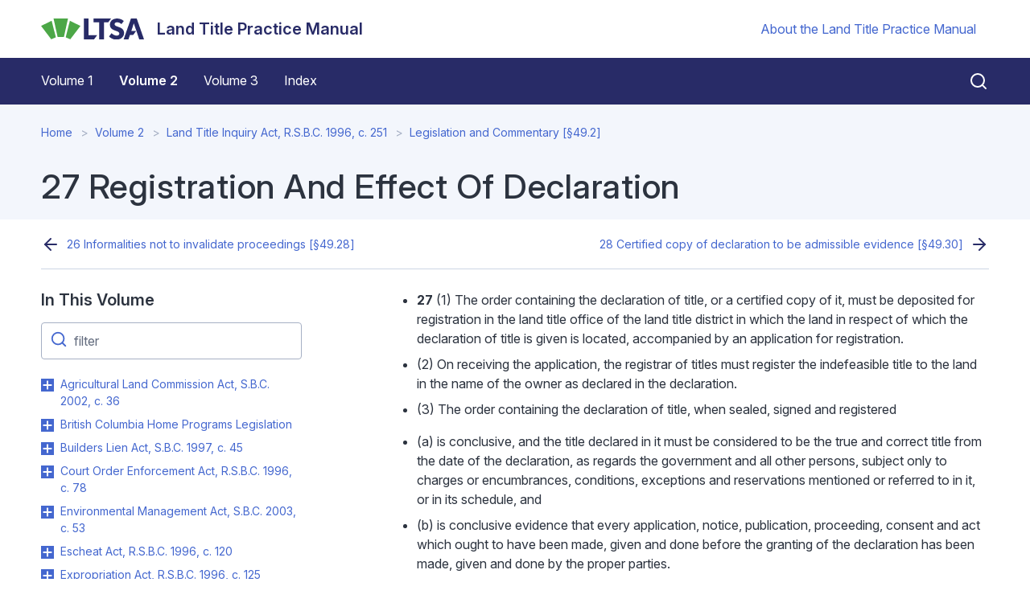

--- FILE ---
content_type: text/html; charset=UTF-8
request_url: https://ltpm.ltsa.ca/27-registration-and-effect-declaration
body_size: 49837
content:
<!DOCTYPE html>
<html lang="en" dir="ltr">
  <head>
    <meta charset="utf-8" />
<meta name="description" content="27 (1) The order containing the declaration of title, or a certified copy of it, must be deposited for registration in the land title office of the land title district in which the land in respect of which the declaration of title is given is located, accompanied by an application for registration." />
<link rel="canonical" href="https://ltpm.ltsa.ca/27-registration-and-effect-declaration" />
<meta name="Generator" content="Drupal 10 (https://www.drupal.org)" />
<meta name="MobileOptimized" content="width" />
<meta name="HandheldFriendly" content="true" />
<meta name="viewport" content="width=device-width, initial-scale=1.0" />
<link rel="icon" href="/core/misc/favicon.ico" type="image/vnd.microsoft.icon" />

    <title>27 Registration And Effect Of Declaration | Land Title Practice Manual</title>
    <link rel="stylesheet" media="all" href="/core/misc/components/progress.module.css?t7mtv0" />
<link rel="stylesheet" media="all" href="/core/misc/components/ajax-progress.module.css?t7mtv0" />
<link rel="stylesheet" media="all" href="/core/modules/system/css/components/align.module.css?t7mtv0" />
<link rel="stylesheet" media="all" href="/core/modules/system/css/components/fieldgroup.module.css?t7mtv0" />
<link rel="stylesheet" media="all" href="/core/modules/system/css/components/container-inline.module.css?t7mtv0" />
<link rel="stylesheet" media="all" href="/core/modules/system/css/components/clearfix.module.css?t7mtv0" />
<link rel="stylesheet" media="all" href="/core/modules/system/css/components/details.module.css?t7mtv0" />
<link rel="stylesheet" media="all" href="/core/modules/system/css/components/hidden.module.css?t7mtv0" />
<link rel="stylesheet" media="all" href="/core/modules/system/css/components/item-list.module.css?t7mtv0" />
<link rel="stylesheet" media="all" href="/core/modules/system/css/components/js.module.css?t7mtv0" />
<link rel="stylesheet" media="all" href="/core/modules/system/css/components/nowrap.module.css?t7mtv0" />
<link rel="stylesheet" media="all" href="/core/modules/system/css/components/position-container.module.css?t7mtv0" />
<link rel="stylesheet" media="all" href="/core/modules/system/css/components/reset-appearance.module.css?t7mtv0" />
<link rel="stylesheet" media="all" href="/core/modules/system/css/components/resize.module.css?t7mtv0" />
<link rel="stylesheet" media="all" href="/core/modules/system/css/components/system-status-counter.css?t7mtv0" />
<link rel="stylesheet" media="all" href="/core/modules/system/css/components/system-status-report-counters.css?t7mtv0" />
<link rel="stylesheet" media="all" href="/core/modules/system/css/components/system-status-report-general-info.css?t7mtv0" />
<link rel="stylesheet" media="all" href="/core/modules/system/css/components/tablesort.module.css?t7mtv0" />
<link rel="stylesheet" media="all" href="/themes/custom/ltsa/assets/css/ltsa.style.css?t7mtv0" />

    <script type="application/json" data-drupal-selector="drupal-settings-json">{"path":{"baseUrl":"\/","pathPrefix":"","currentPath":"node\/1469","currentPathIsAdmin":false,"isFront":false,"currentLanguage":"en"},"pluralDelimiter":"\u0003","gtag":{"tagId":"","consentMode":false,"otherIds":[],"events":[],"additionalConfigInfo":[]},"suppressDeprecationErrors":true,"ajaxPageState":{"libraries":"eJxViUEKgDAMBD9UzJNkiyEoKZFuDu3vFfTSy8DMWIS57gkTe1Fs9Q0Xxhpb8SSEOV1Lx3EOqRHJ7Lh__x4nU5tUUB_joSde","theme":"ltsa","theme_token":null},"ajaxTrustedUrl":[],"gtm":{"tagId":null,"settings":{"data_layer":"dataLayer","include_classes":false,"allowlist_classes":"","blocklist_classes":"","include_environment":false,"environment_id":"","environment_token":""},"tagIds":["GTM-TJXG7XM"]},"user":{"uid":0,"permissionsHash":"89da5131ec752fa208cc2cc7d0e43b59ba1b43b2e13df254ec04a2776a981b77"}}</script>
<script src="/core/misc/drupalSettingsLoader.js?v=10.5.1"></script>
<script src="/modules/contrib/google_tag/js/gtag.js?t7mtv0"></script>
<script src="/modules/contrib/google_tag/js/gtm.js?t7mtv0"></script>

    <link rel="apple-touch-icon" sizes="180x180" href="/themes/custom/ltsa/favicons/apple-touch-icon.png">
    <link rel="icon" type="image/png" sizes="32x32" href="/themes/custom/ltsa/favicons/favicon-32x32.png">
    <link rel="icon" type="image/png" sizes="16x16" href="/themes/custom/ltsa/favicons/favicon-16x16.png">
    <link rel="manifest" href="/themes/custom/ltsa/favicons/site.webmanifest">
    <link rel="mask-icon" href="/themes/custom/ltsa/favicons/safari-pinned-tab.svg" color="#95bc38">
    <link rel="shortcut icon" href="/themes/custom/ltsa/favicons/favicon.ico">
    <meta name="msapplication-TileColor" content="#3858a4">
    <meta name="msapplication-config" content="/themes/custom/ltsa/favicons/browserconfig.xml">
    <meta name="theme-color" content="#ffffff">
    <meta name="google-site-verification" content="WwWbSF_MtCHywgguRYQ34UzcLBHPaIGjDvKcMsFKrUo" />
  </head>
  <body>
        <a href="#main-content" class="visually-hidden focusable">
      Skip to main content
    </a>
    <noscript><iframe src="https://www.googletagmanager.com/ns.html?id=GTM-TJXG7XM"
                  height="0" width="0" style="display:none;visibility:hidden"></iframe></noscript>

      <div class="ui-view dialog-off-canvas-main-canvas" data-off-canvas-main-canvas>
    <header>
  <div class="container-fluid d-flex justify-content-between align-items-center my-3">
                
  <div class="block block--ltsa-site-branding">

  
    

    
<a href="/" class="d-flex align-items-center " aria-label="Land Title Practice Manual">
        <img src="/themes/custom/ltsa/logo.svg" width="25" height="auto" alt="Land Title Practice Manual logo" class="logo mr-2" />

    <div class="h3 mb-0 ml-2 text-primary">Land Title Practice Manual</div>
</a>


  </div>


      
    <div class="d-none navbar-expand-md d-md-flex align-items-center font-size-small">
                  
  <div class="block block--ltsa-utilitymenu">

  
    

      
  


        <ul l region="navbar_utils" class="nav navbar-nav">
      
        
        
        <li class="nav-item position-relative">
          
          
          <a href="/about-land-title-practice-manual" class="nav-link" data-drupal-link-system-path="node/100">About the Land Title Practice Manual</a>

          
        </li>
          </ul>
  


  
  </div>


          </div>

    <div class="d-flex d-md-none">
      <button class="btn btn-link px-2 mr-n2 js-toggle-menu" aria-label="Open menu">
        <svg xmlns="http://www.w3.org/2000/svg" width="24" height="24" viewBox="0 0 24 24" fill="none" stroke="currentColor" stroke-width="2" stroke-linecap="round" stroke-linejoin="round" class="feather feather-menu"><line x1="3" y1="12" x2="21" y2="12"></line><line x1="3" y1="6" x2="21" y2="6"></line><line x1="3" y1="18" x2="21" y2="18"></line></svg>
      </button>
    </div>

  </div>

  <nav class="navbar navbar-expand-md bg-primary navbar-dark d-block d-md-flex px-md-0">
    <svg class="mt-2 mb-5 d-md-none" xmlns="http://www.w3.org/2000/svg" width="63" height="59" viewBox="0 0 63 59" version="1.1">
      <g id="tablet" stroke="none" stroke-width="1" fill="none" fill-rule="evenodd"><g id="T-Portrait--2" transform="translate(-26 -14)" fill="#FFF"><g id="Group" transform="translate(26 14)"><g id="Group"><path d="M3.079 38.979c-.499 0-.8.075-1.103.242v5.8c.242.105.59.166.936.166 1.45 0 2.04-1.241 2.04-3.18 0-1.696-.484-3.028-1.873-3.028m-.242 7.344c-1.254 0-2.175-.258-2.688-.591V34.285h1.827v3.952c.392-.182.83-.333 1.6-.333 1.889 0 3.202 1.56 3.202 3.997 0 2.741-1.404 4.422-3.941 4.422" id="Fill-1"/><path d="M10.75 46.323c-1.857 0-3.217-1.56-3.217-4.255 0-2.71 1.42-4.21 3.232-4.21.997 0 1.586.303 1.888.56l-.393 1.045c-.226-.182-.559-.348-1.087-.348-1.253 0-1.782 1.136-1.782 2.923 0 1.802.619 2.952 1.752 2.952.498 0 .845-.151 1.102-.364l.423 1.137c-.332.302-.936.56-1.918.56" id="Fill-3"/><path id="Fill-5" d="M16.778 46.171V31.168h2.784v13.15h4.132v1.853z"/><path d="M30.894 39.738c-2.502.305-4.046.85-4.046 2.988 0 1.526.913 2.18 2.458 2.18.609 0 1.196-.13 1.588-.327v-4.841zm-1.762 6.651c-3.198 0-4.785-1.308-4.785-3.576 0-3.097 2.98-3.991 6.547-4.34v-.632c0-1.526-.957-1.941-2.328-1.941-1.13 0-2.218.37-2.936.72l-.61-1.527a9.31 9.31 0 014.025-.894c2.414 0 4.328 1.025 4.328 4.056v7.284c-.935.501-2.414.85-4.241.85z" id="Fill-7"/><path d="M41.486 46.171v-8.33c0-.96-.435-1.963-2.11-1.963-.87 0-1.327.131-1.827.327v9.966h-2.653V35.05c1.11-.523 2.61-.85 4.589-.85 3.502 0 4.655 1.7 4.655 3.599v8.373h-2.654z" id="Fill-9"/><path d="M52.122 35.966a4.12 4.12 0 00-1.175-.153c-2.305 0-3.088 1.984-3.088 4.47 0 2.66.848 4.405 2.893 4.405.63 0 1.065-.065 1.37-.261v-8.461zm-1.436 10.423c-3.458 0-5.459-2.224-5.459-5.953 0-3.838 2.088-6.128 5.133-6.128.653 0 1.24.065 1.762.218v-5.473h2.653v16.486c-.935.523-2.262.85-4.09.85z" id="Fill-11"/><path id="Fill-13" d="M2.56 50.767v6.07H1.285v-6.07H0v-.855h3.855v.855z"/><path d="M4.849 56.836h1.225v-5.425H4.849v5.425zm.612-6.36c-.372 0-.672-.273-.672-.605 0-.342.3-.614.672-.614.381 0 .673.272.673.614 0 .332-.292.604-.673.604z" id="Fill-15"/><path d="M9.215 56.897c-1.064 0-1.485-.715-1.485-1.47v-3.23h-.603v-.786h.603v-1.198l1.224-.342v1.54h.884v.785h-.884v3.17c0 .424.171.706.593.706.11 0 .191-.02.291-.05v.764c-.11.05-.331.11-.623.11" id="Fill-17"/><path id="Fill-18" d="M10.912 56.836h1.225v-7.9h-1.225z"/><path d="M15.35 52.066c-.713 0-1.195.583-1.165 1.881l2.238-.341c0-1.087-.391-1.54-1.074-1.54m-1.094 2.495c.1 1.017.593 1.52 1.476 1.52.622 0 1.074-.15 1.365-.302l.291.775c-.381.202-.964.383-1.787.383-1.535 0-2.51-.996-2.51-2.828 0-1.772.894-2.799 2.31-2.799 1.425 0 2.168.947 2.168 2.617v.162l-3.313.472" id="Fill-19"/><path d="M23.396 53.082c-1.506.352-2.188.775-2.188 1.772 0 .815.451 1.298 1.425 1.298.342 0 .583-.04.763-.12v-2.95zm1.195-.231v3.683c-.382.242-1.065.403-2.018.403-1.646 0-2.68-.725-2.68-2.013 0-1.027.733-1.681 1.666-1.972v-.02c-.783-.263-1.225-.776-1.225-1.5 0-.936.773-1.621 1.998-1.621.663 0 1.245.181 1.566.382l-.361.715a1.92 1.92 0 00-.954-.252c-.702 0-1.024.343-1.024.886 0 .594.512.946 1.164.946.834 0 1.808-.362 2.611-.785l.361.755c-.261.12-.743.302-1.104.393z" id="Fill-20"/><path d="M29.432 56.937c-.823 0-1.336-.15-1.707-.392l.312-.897c.24.162.632.323 1.154.323.682 0 1.104-.423 1.104-1.067 0-.524-.3-.846-1.074-1.168-1.125-.473-1.425-1.217-1.425-1.892 0-1.097.793-2.033 2.068-2.033.692 0 1.204.17 1.516.392l-.282.785a2.054 2.054 0 00-1.063-.312c-.633 0-.995.393-.995 1.007 0 .604.442.886 1.044 1.137 1.355.574 1.557 1.34 1.557 2.004 0 1.227-.924 2.113-2.209 2.113" id="Fill-21"/><path d="M34.461 56.947c-1.445 0-2.098-.634-2.098-1.832v-3.704h1.224v3.775c0 .513.282.915.914.915.352 0 .603-.06.813-.18v-4.51h1.225v5.103c-.45.242-1.134.433-2.078.433" id="Fill-22"/><path d="M40.012 52.216c-.411-.14-.863-.12-1.144.04v4.58h-1.224v-5.133c.562-.271 1.244-.422 2.61-.382l-.242.895z" id="Fill-23"/><path d="M43.747 56.836h-1.164l-1.767-5.425h1.305l.953 3.503c.11.393.131.745.131.745h.02s.03-.343.141-.745l.973-3.503h1.145l-1.737 5.425z" id="Fill-24"/><path d="M47.874 52.066c-.713 0-1.195.583-1.165 1.881l2.238-.341c0-1.087-.392-1.54-1.073-1.54m-1.095 2.495c.1 1.017.592 1.52 1.476 1.52.622 0 1.074-.15 1.365-.302l.29.775c-.38.202-.963.383-1.786.383-1.536 0-2.51-.996-2.51-2.828 0-1.772.894-2.799 2.309-2.799 1.425 0 2.169.947 2.169 2.617v.162l-3.313.472" id="Fill-25"/><path d="M52.44 59h-1.294l.883-2.164-1.787-5.425h1.305l.933 3.513c.11.423.11.775.11.775h.022s.03-.352.15-.775l1.004-3.513h1.144l-2.47 7.59z" id="Fill-26"/><path d="M27.057.517a.835.835 0 00-.702.964l3.127 18.622a.832.832 0 00.925.689 37.42 37.42 0 015.173-.304c1.657.021 3.357.16 5.05.412a.832.832 0 00.94-.668l3.573-18.527a.838.838 0 00-.673-.98c-.156-.027-3.842-.665-8.631-.72-4.785-.06-8.621.488-8.782.512z" id="Fill-27"/><path d="M47.282 6.16l-3.88 14.328a.834.834 0 00.613 1.03c3.305.772 6.5 2.001 9.5 3.653a.832.832 0 001.102-.28l8.16-12.735a.835.835 0 00-.3-1.182c-3.98-2.19-9.688-4.363-14.205-5.408a.832.832 0 00-.99.594" id="Fill-28"/><path d="M22.915 5.566c-4.52 1.045-10.229 3.218-14.207 5.408a.834.834 0 00-.299 1.182l8.16 12.735a.831.831 0 001.1.28 37.3 37.3 0 019.501-3.652.832.832 0 00.615-1.031L23.905 6.16a.833.833 0 00-.99-.594" id="Fill-29"/></g></g></g></g>
    </svg>

    <button class="d-md-none btn btn-link btn-icon p-2 mr-n2 close-menu js-close-menu" aria-label="Close menu">
      <svg xmlns="http://www.w3.org/2000/svg" width="32" height="32" viewBox="0 0 24 24" fill="none" stroke="currentColor" stroke-width="2" stroke-linecap="round" stroke-linejoin="round" class="feather feather-x"><line x1="18" y1="6" x2="6" y2="18"></line><line x1="6" y1="6" x2="18" y2="18"></line></svg>
    </button>

    <div class="container-fluid flex-column-reverse flex-md-row align-items-start align-items-md-center">

      <div class="primary-navigation">
                  <div class="mr-auto ml-md-n3">
          
  <div class="block block--ltsa-main-menu">

  
    

      
  


        <ul l region="navbar_main" class="nav navbar-nav">
      
        
        
        <li class="nav-item position-relative">
          
          
          <a href="/volume-1" class="nav-link" data-drupal-link-system-path="node/106">Volume 1</a>

          
        </li>
      
        
        
        <li class="nav-item position-relative active">
          
          
          <a href="/volume-2" class="nav-link is-active" data-drupal-link-system-path="node/891">Volume 2</a>

          
        </li>
      
        
        
        <li class="nav-item position-relative">
          
          
          <a href="/volume-3" class="nav-link" data-drupal-link-system-path="node/1973">Volume 3</a>

          
        </li>
      
        
        
        <li class="nav-item position-relative">
          
          
          <a href="/Index" class="nav-link" data-drupal-link-system-path="Index">Index</a>

          
        </li>
          </ul>
  


  
  </div>


      </div>
      
        <button class="btn btn-link btn-icon text-white pr-0 py-2 d-none d-md-block js-open-search" aria-label="Close search">
          <svg xmlns="http://www.w3.org/2000/svg" width="24" height="24" viewBox="0 0 24 24" fill="none" stroke="currentColor" stroke-width="2" stroke-linecap="round" stroke-linejoin="round" class="feather feather-search"><circle cx="11" cy="11" r="8"></circle><line x1="21" y1="21" x2="16.65" y2="16.65"></line></svg>
        </button>
      </div>

      <div class="global-search">
        <svg xmlns="http://www.w3.org/2000/svg" width="24" height="24" viewBox="0 0 24 24" fill="none" stroke="currentColor" stroke-width="2" stroke-linecap="round" stroke-linejoin="round" class="feather feather-search"><circle cx="11" cy="11" r="8"></circle><line x1="21" y1="21" x2="16.65" y2="16.65"></line></svg>
        <form class="global-search__form" action="/search/site">
          <input class="global-search__field" name="keywords" type="text" placeholder="Search help">
        </form>
        <button class="btn btn-link btn-icon p-1 text-white d-none d-md-block js-close-search" aria-label="Close search">
          <svg xmlns="http://www.w3.org/2000/svg" width="32" height="32" viewBox="0 0 24 24" fill="none" stroke="currentColor" stroke-width="1.5" stroke-linecap="round" stroke-linejoin="round" class="feather feather-x"><line x1="18" y1="6" x2="6" y2="18"></line><line x1="6" y1="6" x2="18" y2="18"></line></svg>
        </button>
      </div>
    </div>

    <div class="d-md-none mt-5 pt-4 border-top border-white">
      
    </div>

  </nav>
</header>
  <header class="content__header">
    <div class="container-fluid">
        
  <div class="block block--ltsa-breadcrumbs">

  
    

        <nav aria-label="breadcrumb" class="">
    <ol class="breadcrumb">
              <li class="breadcrumb-item ">
                      <a href="/">Home</a>
                  </li>
              <li class="breadcrumb-item ">
                      <a href="/volume-2">Volume 2</a>
                  </li>
              <li class="breadcrumb-item ">
                      <a href="/land-title-inquiry-act-rsbc-1996-c-251">Land Title Inquiry Act, R.S.B.C. 1996, c. 251</a>
                  </li>
              <li class="breadcrumb-item ">
                      <a href="/legislation-and-commentary-49">Legislation and Commentary [§49.2]</a>
                  </li>
          </ol>
  </nav>

  
  </div>

  <div class="block block--ltsa-page-title mt-5">

  
    

      
  <h1 class="display-4">
<span>27 Registration And Effect Of Declaration</span>
</h1>


  
  </div>


    </div>
  </header>

  <div class="page__content">
    <div class="container-fluid">
      <div class="border-bottom">
        <div class="row justify-content-between">
          <small class="col-md-6 page--prev"></small>
          <small class="col-md-6 page--next"></small>
        </div>
      </div>
        <div data-drupal-messages-fallback class="hidden"></div>

  <div class="block block--ltsa-content">

  
    

      <article class="node page page--full">
  
  

      

  <div class="d-flex section-height--sm justify-content-center">
    <div class="section-width--lg">
      <div class="row">
                  <div  class="col-md-4">
            
  <div class="block">

  
                    <h3>In This Volume</h3>
              

      
<div id="menu-list">
  <div class="position-relative form-group mb-3">
    <svg xmlns="http://www.w3.org/2000/svg" width="22" height="22" viewBox="0 0 24 24" fill="none" stroke="currentColor" stroke-width="2" stroke-linecap="round" stroke-linejoin="round" class="filter-icon feather feather-search"><circle cx="11" cy="11" r="8"></circle><line x1="21" y1="21" x2="16.65" y2="16.65"></line></svg>
    <input id="filter-input" type="text" class="form-control filter-input" placeholder="filter">
  </div>

        
          <ul class="list nav flex-column nav--collapse">
        
          
          
          <li class="nav-item nav-collapse-item collapsed">
            
                          <button class="submenu-trigger">Toggle Agricultural Land Commission Act, S.B.C. 2002, c. 36 submenu</button>
            
            <a class="nav-link filter-label px-0 py-1" href="/agricultural-land-commission-act-sbc-2002-c-36">
              Agricultural Land Commission Act, S.B.C. 2002, c. 36
            </a>

                              
          <ul class="list nav flex-column nav--collapse">
        
          
          
          <li class="nav-item nav-collapse-item collapsed">
            
            
            <a class="nav-link filter-label px-0 py-1" href="/overview-agricultural-land-commission-act">
              Overview of the Agricultural Land Commission Act [§35.1]
            </a>

            
          </li>
        
          
          
          <li class="nav-item nav-collapse-item collapsed">
            
                          <button class="submenu-trigger">Toggle Legislation and Commentary [§35.2] submenu</button>
            
            <a class="nav-link filter-label px-0 py-1" href="/legislation-and-commentary-30">
              Legislation and Commentary [§35.2]
            </a>

                              
          <ul class="list nav flex-column nav--collapse">
        
          
          
          <li class="nav-item nav-collapse-item collapsed">
            
            
            <a class="nav-link filter-label px-0 py-1" href="/1-definitions-1">
              1 Definitions [§35.3]
            </a>

            
          </li>
        
          
          
          <li class="nav-item nav-collapse-item collapsed">
            
            
            <a class="nav-link filter-label px-0 py-1" href="/2-application-other-acts">
              2 Application of other Acts [§35.4]
            </a>

            
          </li>
        
          
          
          <li class="nav-item nav-collapse-item collapsed">
            
            
            <a class="nav-link filter-label px-0 py-1" href="/3-power-under-other-acts">
              3 Power under other Acts [§35.5]
            </a>

            
          </li>
        
          
          
          <li class="nav-item nav-collapse-item collapsed">
            
            
            <a class="nav-link filter-label px-0 py-1" href="/15-inclusion-land-agricultural-land-reserve-commission">
              15 Inclusion of land in agricultural land reserve by the commission [§35.6]
            </a>

            
          </li>
        
          
          
          <li class="nav-item nav-collapse-item collapsed">
            
            
            <a class="nav-link filter-label px-0 py-1" href="/16-repealed">
              16 Repealed [§35.7]
            </a>

            
          </li>
        
          
          
          <li class="nav-item nav-collapse-item collapsed">
            
            
            <a class="nav-link filter-label px-0 py-1" href="/17-inclusion-applications">
              17 Inclusion applications [§35.8]
            </a>

            
          </li>
        
          
          
          <li class="nav-item nav-collapse-item collapsed">
            
            
            <a class="nav-link filter-label px-0 py-1" href="/171-agricultural-land-remain-reserve-unless-excluded">
              17.1 Agricultural land to remain in reserve unless excluded [§35.9]
            </a>

            
          </li>
        
          
          
          <li class="nav-item nav-collapse-item collapsed">
            
            
            <a class="nav-link filter-label px-0 py-1" href="/18-restrictions-approving-land-uses-and-subdivision">
              18 Restrictions on approving land uses and subdivision [§35.10]
            </a>

            
          </li>
        
          
          
          <li class="nav-item nav-collapse-item collapsed">
            
            
            <a class="nav-link filter-label px-0 py-1" href="/181-notice-statutory-right-way">
              18.1 Notice of statutory right of way [§35.11]
            </a>

            
          </li>
        
          
          
          <li class="nav-item nav-collapse-item collapsed">
            
            
            <a class="nav-link filter-label px-0 py-1" href="/19-registration-restrictions">
              19 Registration restrictions [§35.12]
            </a>

            
          </li>
        
          
          
          <li class="nav-item nav-collapse-item collapsed">
            
            
            <a class="nav-link filter-label px-0 py-1" href="/20-non-farm-use-land-within-agricultural-land-reserve">
              20 Non-farm use of land within agricultural land reserve [§35.13]
            </a>

            
          </li>
        
          
          
          <li class="nav-item nav-collapse-item collapsed">
            
            
            <a class="nav-link filter-label px-0 py-1" href="/201-residential-use-agricultural-land">
              20.1 Residential use of agricultural land [§35.14]
            </a>

            
          </li>
        
          
          
          <li class="nav-item nav-collapse-item collapsed">
            
            
            <a class="nav-link filter-label px-0 py-1" href="/202-pre-existing-residential-structures">
              20.2 Pre-existing residential structures [§35.15]
            </a>

            
          </li>
        
          
          
          <li class="nav-item nav-collapse-item collapsed">
            
            
            <a class="nav-link filter-label px-0 py-1" href="/203-soil-or-fill-use">
              20.3 Soil or fill use [§35.16]
            </a>

            
          </li>
        
          
          
          <li class="nav-item nav-collapse-item collapsed">
            
            
            <a class="nav-link filter-label px-0 py-1" href="/21-subdivision-agricultural-land-reserve">
              21 Subdivision of agricultural land reserve [§35.17]
            </a>

            
          </li>
        
          
          
          <li class="nav-item nav-collapse-item collapsed">
            
            
            <a class="nav-link filter-label px-0 py-1" href="/22-covenants">
              22 Covenants [§35.18]
            </a>

            
          </li>
        
          
          
          <li class="nav-item nav-collapse-item collapsed">
            
            
            <a class="nav-link filter-label px-0 py-1" href="/23-exceptions">
              23 Exceptions [§35.19]
            </a>

            
          </li>
        
          
          
          <li class="nav-item nav-collapse-item collapsed">
            
            
            <a class="nav-link filter-label px-0 py-1" href="/24-preservation-rights">
              24 Preservation of rights [§35.20]
            </a>

            
          </li>
        
          
          
          <li class="nav-item nav-collapse-item collapsed">
            
            
            <a class="nav-link filter-label px-0 py-1" href="/25-non-farm-use-and-subdivision-application-owner">
              25 Non-farm use and subdivision application by owner [§35.21]
            </a>

            
          </li>
        
          
          
          <li class="nav-item nav-collapse-item collapsed">
            
            
            <a class="nav-link filter-label px-0 py-1" href="/26-delegation-section-25-powers">
              26 Delegation of section 25 powers [§35.22]
            </a>

            
          </li>
        
          
          
          <li class="nav-item nav-collapse-item collapsed">
            
            
            <a class="nav-link filter-label px-0 py-1" href="/27-chief-executive-officer-may-approve-some-applications">
              27 Chief executive officer may approve some applications [§35.23]
            </a>

            
          </li>
        
          
          
          <li class="nav-item nav-collapse-item collapsed">
            
            
            <a class="nav-link filter-label px-0 py-1" href="/28-application-sections-18-and-20-21-limited-agricultural-land">
              28 Application of sections 18 and 20 to 21 limited to agricultural land [§35.24]
            </a>

            
          </li>
        
          
          
          <li class="nav-item nav-collapse-item collapsed">
            
            
            <a class="nav-link filter-label px-0 py-1" href="/29-exclusion-applications">
              29 Exclusion applications [§35.25]
            </a>

            
          </li>
        
          
          
          <li class="nav-item nav-collapse-item collapsed">
            
            
            <a class="nav-link filter-label px-0 py-1" href="/291-decision-exclusion-applications">
              29.1 Decision on exclusion applications [§35.26]
            </a>

            
          </li>
        
          
          
          <li class="nav-item nav-collapse-item collapsed">
            
            
            <a class="nav-link filter-label px-0 py-1" href="/30-exclusion-commission">
              30 Exclusion by the commission [§35.27]
            </a>

            
          </li>
        
          
          
          <li class="nav-item nav-collapse-item collapsed">
            
            
            <a class="nav-link filter-label px-0 py-1" href="/301-repealed">
              30.1 [Repealed] [§35.28]
            </a>

            
          </li>
        
          
          
          <li class="nav-item nav-collapse-item collapsed">
            
            
            <a class="nav-link filter-label px-0 py-1" href="/31-effect-permission-non-farm-use-subdivision-or-exclusion">
              31 Effect of permission for non-farm use, subdivision or exclusion [§35.29]
            </a>

            
          </li>
        
          
          
          <li class="nav-item nav-collapse-item collapsed">
            
            
            <a class="nav-link filter-label px-0 py-1" href="/32-boundaries-be-amended">
              32 Boundaries to be amended [§35.30]
            </a>

            
          </li>
        
          
          
          <li class="nav-item nav-collapse-item collapsed">
            
            
            <a class="nav-link filter-label px-0 py-1" href="/521-notice-remediation-orders-land-title-office">
              52.1 Notice of remediation orders in land title office [§35.31]
            </a>

            
          </li>
        
          
          
          <li class="nav-item nav-collapse-item collapsed">
            
            
            <a class="nav-link filter-label px-0 py-1" href="/522-cancellation-remediation-order-note">
              52.2 Cancellation of remediation order note [§35.32]
            </a>

            
          </li>
        
          
          
          <li class="nav-item nav-collapse-item collapsed">
            
            
            <a class="nav-link filter-label px-0 py-1" href="/58-land-use-regulations">
              58 Land use regulations [§35.33]
            </a>

            
          </li>
        
          
          
          <li class="nav-item nav-collapse-item collapsed">
            
            
            <a class="nav-link filter-label px-0 py-1" href="/581-regulations-respecting-statutory-rights-way-and-subdivision">
              58.1 Regulations respecting statutory rights of way and subdivision [§35.34]
            </a>

            
          </li>
        
          
          
          <li class="nav-item nav-collapse-item collapsed">
            
            
            <a class="nav-link filter-label px-0 py-1" href="/582-regulations-respecting-fees">
              58.2 Regulations respecting fees [§35.35]
            </a>

            
          </li>
        
          
          
          <li class="nav-item nav-collapse-item collapsed">
            
            
            <a class="nav-link filter-label px-0 py-1" href="/583-regulations-respecting-applications">
              58.3 Regulations respecting applications [§35.36]
            </a>

            
          </li>
        
          
          
          <li class="nav-item nav-collapse-item collapsed">
            
            
            <a class="nav-link filter-label px-0 py-1" href="/584-regulations-respecting-commission">
              58.4 Regulations respecting the commission [§35.37]
            </a>

            
          </li>
        
          
          
          <li class="nav-item nav-collapse-item collapsed">
            
            
            <a class="nav-link filter-label px-0 py-1" href="/585-regulations-respecting-enforcement">
              58.5 Regulations respecting enforcement [§35.38]
            </a>

            
          </li>
        
          
          
          <li class="nav-item nav-collapse-item collapsed">
            
            
            <a class="nav-link filter-label px-0 py-1" href="/586-general-powers-respecting-regulations">
              58.6 General powers respecting regulations [§35.39]
            </a>

            
          </li>
        
          
          
          <li class="nav-item nav-collapse-item collapsed">
            
            
            <a class="nav-link filter-label px-0 py-1" href="/60-certificates-title-subject-act">
              60 Certificates of title subject to this Act [§35.40]
            </a>

            
          </li>
        
          
          
          <li class="nav-item nav-collapse-item collapsed">
            
            
            <a class="nav-link filter-label px-0 py-1" href="/61-transitional">
              61 Transitional [§35.41]
            </a>

            
          </li>
              </ul>
      
            
          </li>
              </ul>
      
            
          </li>
        
          
          
          <li class="nav-item nav-collapse-item collapsed">
            
                          <button class="submenu-trigger">Toggle British Columbia Home Programs Legislation submenu</button>
            
            <a class="nav-link filter-label px-0 py-1" href="/british-columbia-home-programs-legislation">
              British Columbia Home Programs Legislation
            </a>

                              
          <ul class="list nav flex-column nav--collapse">
        
          
          
          <li class="nav-item nav-collapse-item collapsed">
            
            
            <a class="nav-link filter-label px-0 py-1" href="/overview-british-columbia-home-programs-legislation">
              Overview of British Columbia Home Programs Legislation [§36.1]
            </a>

            
          </li>
        
          
          
          <li class="nav-item nav-collapse-item collapsed">
            
                          <button class="submenu-trigger">Toggle Budget Measures Implementation Act, 2004, S.B.C. 2004, c. 14 [§36.2] submenu</button>
            
            <a class="nav-link filter-label px-0 py-1" href="/budget-measures-implementation-act-2004-sbc-2004-c-14">
              Budget Measures Implementation Act, 2004, S.B.C. 2004, c. 14 [§36.2]
            </a>

                              
          <ul class="list nav flex-column nav--collapse">
        
          
          
          <li class="nav-item nav-collapse-item collapsed">
            
            
            <a class="nav-link filter-label px-0 py-1" href="/overview-budget-measures-implementation-act-2004">
              Overview of the Budget Measures Implementation Act, 2004 [§36.3]
            </a>

            
          </li>
        
          
          
          <li class="nav-item nav-collapse-item collapsed">
            
                          <button class="submenu-trigger">Toggle Legislation and Commentary [§36.4] submenu</button>
            
            <a class="nav-link filter-label px-0 py-1" href="/legislation-and-commentary-31">
              Legislation and Commentary [§36.4]
            </a>

                              
          <ul class="list nav flex-column nav--collapse">
        
          
          
          <li class="nav-item nav-collapse-item collapsed">
            
            
            <a class="nav-link filter-label px-0 py-1" href="/20-transitional-home-conversion-and-leasehold-loan-act">
              20 Transitional—Home Conversion and Leasehold Loan Act [§36.5]
            </a>

            
          </li>
        
          
          
          <li class="nav-item nav-collapse-item collapsed">
            
            
            <a class="nav-link filter-label px-0 py-1" href="/21-transitional-home-mortgage-assistance-program-act">
              21 Transitional—Home Mortgage Assistance Program Act [§36.6]
            </a>

            
          </li>
        
          
          
          <li class="nav-item nav-collapse-item collapsed">
            
            
            <a class="nav-link filter-label px-0 py-1" href="/22-transitional-home-purchase-assistance-act">
              22 Transitional—Home Purchase Assistance Act [§36.7]
            </a>

            
          </li>
        
          
          
          <li class="nav-item nav-collapse-item collapsed">
            
            
            <a class="nav-link filter-label px-0 py-1" href="/23-transitional-homeowner-interest-assistance-act">
              23 Transitional—Homeowner Interest Assistance Act [§36.8]
            </a>

            
          </li>
        
          
          
          <li class="nav-item nav-collapse-item collapsed">
            
            
            <a class="nav-link filter-label px-0 py-1" href="/24-transitional-interpretation-act">
              24 Transitional—Interpretation Act [§36.9]
            </a>

            
          </li>
              </ul>
      
            
          </li>
              </ul>
      
            
          </li>
        
          
          
          <li class="nav-item nav-collapse-item collapsed">
            
                          <button class="submenu-trigger">Toggle Ministry of Lands, Parks and Housing Act, R.S.B.C. 1996, c. 307 [§36.10] submenu</button>
            
            <a class="nav-link filter-label px-0 py-1" href="/ministry-lands-parks-and-housing-act-rsbc-1996-c-307">
              Ministry of Lands, Parks and Housing Act, R.S.B.C. 1996, c. 307 [§36.10]
            </a>

                              
          <ul class="list nav flex-column nav--collapse">
        
          
          
          <li class="nav-item nav-collapse-item collapsed">
            
            
            <a class="nav-link filter-label px-0 py-1" href="/overview-ministry-lands-parks-and-housing-act">
              Overview of Ministry of Lands, Parks and Housing Act [§36.11]
            </a>

            
          </li>
        
          
          
          <li class="nav-item nav-collapse-item collapsed">
            
                          <button class="submenu-trigger">Toggle Legislation and Commentary [§36.12] submenu</button>
            
            <a class="nav-link filter-label px-0 py-1" href="/legislation-and-commentary-32">
              Legislation and Commentary [§36.12]
            </a>

                              
          <ul class="list nav flex-column nav--collapse">
        
          
          
          <li class="nav-item nav-collapse-item collapsed">
            
            
            <a class="nav-link filter-label px-0 py-1" href="/8-securing-advances">
              8 Securing advances [§36.13]
            </a>

            
          </li>
        
          
          
          <li class="nav-item nav-collapse-item collapsed">
            
            
            <a class="nav-link filter-label px-0 py-1" href="/81-affordable-housing-assistance-and-security-it">
              8.1 Affordable housing assistance and security for it [§36.14]
            </a>

            
          </li>
              </ul>
      
            
          </li>
              </ul>
      
            
          </li>
        
          
          
          <li class="nav-item nav-collapse-item collapsed">
            
                          <button class="submenu-trigger">Toggle Homeowner Protection Act, S.B.C. 1998, c. 31 [§36.15] submenu</button>
            
            <a class="nav-link filter-label px-0 py-1" href="/homeowner-protection-act-sbc-1998-c-31">
              Homeowner Protection Act, S.B.C. 1998, c. 31 [§36.15]
            </a>

                              
          <ul class="list nav flex-column nav--collapse">
        
          
          
          <li class="nav-item nav-collapse-item collapsed">
            
            
            <a class="nav-link filter-label px-0 py-1" href="/overview-homeowner-protection-act">
              Overview of the Homeowner Protection Act [§36.16]
            </a>

            
          </li>
        
          
          
          <li class="nav-item nav-collapse-item collapsed">
            
                          <button class="submenu-trigger">Toggle Legislation and Commentary [§36.17] submenu</button>
            
            <a class="nav-link filter-label px-0 py-1" href="/legislation-and-commentary-33">
              Legislation and Commentary [§36.17]
            </a>

                              
          <ul class="list nav flex-column nav--collapse">
        
          
          
          <li class="nav-item nav-collapse-item collapsed">
            
            
            <a class="nav-link filter-label px-0 py-1" href="/241-definitions">
              24.1 Definitions [§36.18]
            </a>

            
          </li>
        
          
          
          <li class="nav-item nav-collapse-item collapsed">
            
            
            <a class="nav-link filter-label px-0 py-1" href="/242-reconstruction-loan-portfolio">
              24.2 Reconstruction loan portfolio [§36.19]
            </a>

            
          </li>
        
          
          
          <li class="nav-item nav-collapse-item collapsed">
            
            
            <a class="nav-link filter-label px-0 py-1" href="/27-payments-consolidated-revenue-fund-relation-reconstruction-loan-portfolio">
              27 Payments from consolidated revenue fund in relation to the reconstruction loan portfolio [§36.20]
            </a>

            
          </li>
        
          
          
          <li class="nav-item nav-collapse-item collapsed">
            
            
            <a class="nav-link filter-label px-0 py-1" href="/271-collections">
              27.1 Collections [§36.21]
            </a>

            
          </li>
              </ul>
      
            
          </li>
              </ul>
      
            
          </li>
              </ul>
      
            
          </li>
        
          
          
          <li class="nav-item nav-collapse-item collapsed">
            
                          <button class="submenu-trigger">Toggle Builders Lien Act, S.B.C. 1997, c. 45 submenu</button>
            
            <a class="nav-link filter-label px-0 py-1" href="/builders-lien-act-sbc-1997-c-45">
              Builders Lien Act, S.B.C. 1997, c. 45
            </a>

                              
          <ul class="list nav flex-column nav--collapse">
        
          
          
          <li class="nav-item nav-collapse-item collapsed">
            
            
            <a class="nav-link filter-label px-0 py-1" href="/overview-builders-lien-act">
              Overview of the Builders Lien Act [§37.1]
            </a>

            
          </li>
        
          
          
          <li class="nav-item nav-collapse-item collapsed">
            
                          <button class="submenu-trigger">Toggle Legislation and Commentary [§37.2] submenu</button>
            
            <a class="nav-link filter-label px-0 py-1" href="/legislation-and-commentary-34">
              Legislation and Commentary [§37.2]
            </a>

                              
          <ul class="list nav flex-column nav--collapse">
        
          
          
          <li class="nav-item nav-collapse-item collapsed">
            
            
            <a class="nav-link filter-label px-0 py-1" href="/1-definitions-and-interpretation">
              1 Definitions and interpretation [§37.3]
            </a>

            
          </li>
        
          
          
          <li class="nav-item nav-collapse-item collapsed">
            
            
            <a class="nav-link filter-label px-0 py-1" href="/11-exemption">
              1.1 Exemption [§37.4]
            </a>

            
          </li>
        
          
          
          <li class="nav-item nav-collapse-item collapsed">
            
            
            <a class="nav-link filter-label px-0 py-1" href="/2-lien-work-and-material">
              2 Lien for work and material [§37.5]
            </a>

            
          </li>
        
          
          
          <li class="nav-item nav-collapse-item collapsed">
            
            
            <a class="nav-link filter-label px-0 py-1" href="/3-deemed-authorization">
              3 Deemed authorization [§37.6]
            </a>

            
          </li>
        
          
          
          <li class="nav-item nav-collapse-item collapsed">
            
            
            <a class="nav-link filter-label px-0 py-1" href="/15-claim-lien-be-prescribed-form">
              15 Claim of lien to be in prescribed form [§37.7]
            </a>

            
          </li>
        
          
          
          <li class="nav-item nav-collapse-item collapsed">
            
            
            <a class="nav-link filter-label px-0 py-1" href="/16-general-lien">
              16 General lien [§37.8]
            </a>

            
          </li>
        
          
          
          <li class="nav-item nav-collapse-item collapsed">
            
            
            <a class="nav-link filter-label px-0 py-1" href="/17-no-claim-under-200">
              17 No claim under $200 [§37.9]
            </a>

            
          </li>
        
          
          
          <li class="nav-item nav-collapse-item collapsed">
            
            
            <a class="nav-link filter-label px-0 py-1" href="/18-procedure-file-claim-lien-under-mineral-tenure-act">
              18 Procedure to file a claim of lien under the Mineral Tenure Act [§37.10]
            </a>

            
          </li>
        
          
          
          <li class="nav-item nav-collapse-item collapsed">
            
            
            <a class="nav-link filter-label px-0 py-1" href="/19-liability-wrongful-filing">
              19 Liability for wrongful filing [§37.11]
            </a>

            
          </li>
        
          
          
          <li class="nav-item nav-collapse-item collapsed">
            
            
            <a class="nav-link filter-label px-0 py-1" href="/20-time-filing-claim-lien">
              20 Time for filing claim of lien [§37.12]
            </a>

            
          </li>
        
          
          
          <li class="nav-item nav-collapse-item collapsed">
            
            
            <a class="nav-link filter-label px-0 py-1" href="/21-when-claim-lien-takes-effect">
              21 When claim of lien takes effect [§37.13]
            </a>

            
          </li>
        
          
          
          <li class="nav-item nav-collapse-item collapsed">
            
            
            <a class="nav-link filter-label px-0 py-1" href="/22-lien-extinguished-if-not-filed-required-act">
              22 Lien extinguished if not filed as required by Act [§37.14]
            </a>

            
          </li>
        
          
          
          <li class="nav-item nav-collapse-item collapsed">
            
            
            <a class="nav-link filter-label px-0 py-1" href="/23-removal-claims-lien-payment-total-amount-recoverable">
              23 Removal of claims of lien by payment of total amount recoverable [§37.15]
            </a>

            
          </li>
        
          
          
          <li class="nav-item nav-collapse-item collapsed">
            
            
            <a class="nav-link filter-label px-0 py-1" href="/24-cancellation-claim-lien-giving-security">
              24 Cancellation of claim of lien by giving security [§37.16]
            </a>

            
          </li>
        
          
          
          <li class="nav-item nav-collapse-item collapsed">
            
            
            <a class="nav-link filter-label px-0 py-1" href="/25-powers-court-registrar-or-gold-commissioner-remove-claim-lien">
              25 Powers of court, registrar or gold commissioner to remove claim of lien [§37.17]
            </a>

            
          </li>
        
          
          
          <li class="nav-item nav-collapse-item collapsed">
            
            
            <a class="nav-link filter-label px-0 py-1" href="/26-enforcement-claim">
              26 Enforcement of claim [§37.18]
            </a>

            
          </li>
        
          
          
          <li class="nav-item nav-collapse-item collapsed">
            
            
            <a class="nav-link filter-label px-0 py-1" href="/27-local-venue-proceedings-under-act">
              27 Local venue for proceedings under this Act [§37.19]
            </a>

            
          </li>
        
          
          
          <li class="nav-item nav-collapse-item collapsed">
            
            
            <a class="nav-link filter-label px-0 py-1" href="/28-proof-filing-claim-lien">
              28 Proof of filing of claim of lien [§37.20]
            </a>

            
          </li>
        
          
          
          <li class="nav-item nav-collapse-item collapsed">
            
            
            <a class="nav-link filter-label px-0 py-1" href="/30-counterclaim-and-judgment-creditor">
              30 Counterclaim and judgment for creditor [§37.21]
            </a>

            
          </li>
        
          
          
          <li class="nav-item nav-collapse-item collapsed">
            
            
            <a class="nav-link filter-label px-0 py-1" href="/31-court-may-order-sale">
              31 Court may order sale [§37.22]
            </a>

            
          </li>
        
          
          
          <li class="nav-item nav-collapse-item collapsed">
            
            
            <a class="nav-link filter-label px-0 py-1" href="/32-priority-secured-lender">
              32 Priority of secured lender [§37.23]
            </a>

            
          </li>
        
          
          
          <li class="nav-item nav-collapse-item collapsed">
            
            
            <a class="nav-link filter-label px-0 py-1" href="/33-limitation-and-notice-commence-action">
              33 Limitation and notice to commence an action [§37.24]
            </a>

            
          </li>
        
          
          
          <li class="nav-item nav-collapse-item collapsed">
            
            
            <a class="nav-link filter-label px-0 py-1" href="/35-maximum-claim-against-purchasers-interest">
              35 Maximum claim against purchaser’s interest [§37.25]
            </a>

            
          </li>
        
          
          
          <li class="nav-item nav-collapse-item collapsed">
            
            
            <a class="nav-link filter-label px-0 py-1" href="/42-certain-acts-agreements-assignments-void">
              42 Certain acts, agreements, assignments void [§37.26]
            </a>

            
          </li>
        
          
          
          <li class="nav-item nav-collapse-item collapsed">
            
            
            <a class="nav-link filter-label px-0 py-1" href="/43-lien-may-be-assigned">
              43 Lien may be assigned [§37.27]
            </a>

            
          </li>
        
          
          
          <li class="nav-item nav-collapse-item collapsed">
            
            
            <a class="nav-link filter-label px-0 py-1" href="/45-offence">
              45 Offence [§37.28]
            </a>

            
          </li>
        
          
          
          <li class="nav-item nav-collapse-item collapsed">
            
            
            <a class="nav-link filter-label px-0 py-1" href="/47-power-make-regulations">
              47 Power to make regulations [§37.29]
            </a>

            
          </li>
        
          
          
          <li class="nav-item nav-collapse-item collapsed">
            
            
            <a class="nav-link filter-label px-0 py-1" href="/48-transition">
              48 Transition [§37.30]
            </a>

            
          </li>
              </ul>
      
            
          </li>
              </ul>
      
            
          </li>
        
          
          
          <li class="nav-item nav-collapse-item collapsed">
            
                          <button class="submenu-trigger">Toggle Court Order Enforcement Act, R.S.B.C. 1996, c. 78 submenu</button>
            
            <a class="nav-link filter-label px-0 py-1" href="/court-order-enforcement-act-rsbc-1996-c-78">
              Court Order Enforcement Act, R.S.B.C. 1996, c. 78
            </a>

                              
          <ul class="list nav flex-column nav--collapse">
        
          
          
          <li class="nav-item nav-collapse-item collapsed">
            
            
            <a class="nav-link filter-label px-0 py-1" href="/overview-court-order-enforcement-act">
              Overview of the Court Order Enforcement Act [§38.1]
            </a>

            
          </li>
        
          
          
          <li class="nav-item nav-collapse-item collapsed">
            
                          <button class="submenu-trigger">Toggle Legislation and Commentary [§38.2] submenu</button>
            
            <a class="nav-link filter-label px-0 py-1" href="/legislation-and-commentary-35">
              Legislation and Commentary [§38.2]
            </a>

                              
          <ul class="list nav flex-column nav--collapse">
        
          
          
          <li class="nav-item nav-collapse-item collapsed">
            
            
            <a class="nav-link filter-label px-0 py-1" href="/part-5-enforcement-court-orders">
              Part 5—Enforcement of Court Orders
            </a>

            
          </li>
        
          
          
          <li class="nav-item nav-collapse-item collapsed">
            
            
            <a class="nav-link filter-label px-0 py-1" href="/47-definitions-part">
              47 Definitions for Part [§38.3]
            </a>

            
          </li>
        
          
          
          <li class="nav-item nav-collapse-item collapsed">
            
            
            <a class="nav-link filter-label px-0 py-1" href="/50-how-time-be-calculated">
              50 How time to be calculated [§38.4]
            </a>

            
          </li>
        
          
          
          <li class="nav-item nav-collapse-item collapsed">
            
            
            <a class="nav-link filter-label px-0 py-1" href="/52-court-may-order-preference-claim-extent-3-months-wages">
              52 Court may order preference claim to extent of 3 months’ wages [§38.5]
            </a>

            
          </li>
        
          
          
          <li class="nav-item nav-collapse-item collapsed">
            
            
            <a class="nav-link filter-label px-0 py-1" href="/53-creditor-may-enforce-claim-balance-due">
              53 Creditor may enforce claim for balance due [§38.6]
            </a>

            
          </li>
        
          
          
          <li class="nav-item nav-collapse-item collapsed">
            
            
            <a class="nav-link filter-label px-0 py-1" href="/54-return-writ-or-order-sheriff">
              54 Return of writ or order by sheriff [§38.7]
            </a>

            
          </li>
        
          
          
          <li class="nav-item nav-collapse-item collapsed">
            
            
            <a class="nav-link filter-label px-0 py-1" href="/56-land-not-be-sold-under-writ-execution-against-goods">
              56 Land not to be sold under writ of execution against goods [§38.8]
            </a>

            
          </li>
        
          
          
          <li class="nav-item nav-collapse-item collapsed">
            
            
            <a class="nav-link filter-label px-0 py-1" href="/57-interests-subject-seizure-and-sale">
              57 Interests subject to seizure and sale [§38.9]
            </a>

            
          </li>
        
          
          
          <li class="nav-item nav-collapse-item collapsed">
            
            
            <a class="nav-link filter-label px-0 py-1" href="/80-writs-elegit-or-fi-fa-land-abolished">
              80 Writs of elegit or fi. fa. land abolished [§38.10]
            </a>

            
          </li>
        
          
          
          <li class="nav-item nav-collapse-item collapsed">
            
            
            <a class="nav-link filter-label px-0 py-1" href="/81-definitions-sections-82-112">
              81 Definitions for sections 82 to 112 [§38.11]
            </a>

            
          </li>
        
          
          
          <li class="nav-item nav-collapse-item collapsed">
            
            
            <a class="nav-link filter-label px-0 py-1" href="/82-registration-judgment-october-31-1979">
              82 Registration of judgment before October 31, 1979 [§38.12]
            </a>

            
          </li>
        
          
          
          <li class="nav-item nav-collapse-item collapsed">
            
            
            <a class="nav-link filter-label px-0 py-1" href="/83-expiration-lien">
              83 Expiration of lien [§38.13]
            </a>

            
          </li>
        
          
          
          <li class="nav-item nav-collapse-item collapsed">
            
            
            <a class="nav-link filter-label px-0 py-1" href="/84-registration-or-renewal-october-31-1979">
              84 Registration or renewal before October 31, 1979 [§38.14]
            </a>

            
          </li>
        
          
          
          <li class="nav-item nav-collapse-item collapsed">
            
            
            <a class="nav-link filter-label px-0 py-1" href="/85-section-84-limited-time">
              85 Section 84 limited in time [§38.15]
            </a>

            
          </li>
        
          
          
          <li class="nav-item nav-collapse-item collapsed">
            
            
            <a class="nav-link filter-label px-0 py-1" href="/86-registration-judgments-after-october-30-1979">
              86 Registration of judgments after October 30, 1979 [§38.16]
            </a>

            
          </li>
        
          
          
          <li class="nav-item nav-collapse-item collapsed">
            
            
            <a class="nav-link filter-label px-0 py-1" href="/87-fraudulent-preference-act">
              87 Fraudulent Preference Act [§38.17]
            </a>

            
          </li>
        
          
          
          <li class="nav-item nav-collapse-item collapsed">
            
            
            <a class="nav-link filter-label px-0 py-1" href="/88-application-register-judgment">
              88 Application to register judgment [§38.18]
            </a>

            
          </li>
        
          
          
          <li class="nav-item nav-collapse-item collapsed">
            
            
            <a class="nav-link filter-label px-0 py-1" href="/89-notice-owner">
              89 Notice to owner [§38.19]
            </a>

            
          </li>
        
          
          
          <li class="nav-item nav-collapse-item collapsed">
            
            
            <a class="nav-link filter-label px-0 py-1" href="/90-additional-compensation">
              90 Additional compensation [§38.20]
            </a>

            
          </li>
        
          
          
          <li class="nav-item nav-collapse-item collapsed">
            
            
            <a class="nav-link filter-label px-0 py-1" href="/91-expiration-and-renewal">
              91 Expiration and renewal [§38.21]
            </a>

            
          </li>
        
          
          
          <li class="nav-item nav-collapse-item collapsed">
            
            
            <a class="nav-link filter-label px-0 py-1" href="/92-procedure-enforcing-charge">
              92 Procedure for enforcing charge [§38.22]
            </a>

            
          </li>
        
          
          
          <li class="nav-item nav-collapse-item collapsed">
            
            
            <a class="nav-link filter-label px-0 py-1" href="/93-determination-disputed-questions">
              93 Determination of disputed questions [§38.23]
            </a>

            
          </li>
        
          
          
          <li class="nav-item nav-collapse-item collapsed">
            
            
            <a class="nav-link filter-label px-0 py-1" href="/94-reference-ascertain-land-and-settle-priorities">
              94 Reference to ascertain land and settle priorities [§38.24]
            </a>

            
          </li>
        
          
          
          <li class="nav-item nav-collapse-item collapsed">
            
            
            <a class="nav-link filter-label px-0 py-1" href="/95-registrar-may-retain-sufficient-sum-satisfy-claim-under-creditor-assistance-act">
              95 Registrar may retain sufficient sum to satisfy claim under Creditor Assistance Act [§38.25]
            </a>

            
          </li>
        
          
          
          <li class="nav-item nav-collapse-item collapsed">
            
            
            <a class="nav-link filter-label px-0 py-1" href="/96-order-sale-land">
              96 Order for sale of land [§38.26]
            </a>

            
          </li>
        
          
          
          <li class="nav-item nav-collapse-item collapsed">
            
            
            <a class="nav-link filter-label px-0 py-1" href="/97-court-may-direct-notification-claimants-not-court">
              97 Court may direct notification of claimants not before court [§38.27]
            </a>

            
          </li>
        
          
          
          <li class="nav-item nav-collapse-item collapsed">
            
            
            <a class="nav-link filter-label px-0 py-1" href="/98-pending-litigation">
              98 Pending litigation [§38.28]
            </a>

            
          </li>
        
          
          
          <li class="nav-item nav-collapse-item collapsed">
            
            
            <a class="nav-link filter-label px-0 py-1" href="/105-conveyance-land-sold">
              105 Conveyance of land sold [§38.29]
            </a>

            
          </li>
        
          
          
          <li class="nav-item nav-collapse-item collapsed">
            
            
            <a class="nav-link filter-label px-0 py-1" href="/107-purchaser-not-be-affected-irregularities">
              107 Purchaser not to be affected by irregularities [§38.30]
            </a>

            
          </li>
        
          
          
          <li class="nav-item nav-collapse-item collapsed">
            
            
            <a class="nav-link filter-label px-0 py-1" href="/108-proceeding-not-abate-marriage-death-or-bankruptcy">
              108 Proceeding not to abate by marriage, death or bankruptcy [§38.31]
            </a>

            
          </li>
        
          
          
          <li class="nav-item nav-collapse-item collapsed">
            
            
            <a class="nav-link filter-label px-0 py-1" href="/109-power-purchasers-satisfy-encumbrances">
              109 Power of purchasers to satisfy encumbrances [§38.32]
            </a>

            
          </li>
        
          
          
          <li class="nav-item nav-collapse-item collapsed">
            
            
            <a class="nav-link filter-label px-0 py-1" href="/112-registration-conveyance">
              112 Registration of conveyance [§38.33]
            </a>

            
          </li>
              </ul>
      
            
          </li>
              </ul>
      
            
          </li>
        
          
          
          <li class="nav-item nav-collapse-item collapsed">
            
                          <button class="submenu-trigger">Toggle Environmental Management Act, S.B.C. 2003, c. 53 submenu</button>
            
            <a class="nav-link filter-label px-0 py-1" href="/environmental-management-act-sbc-2003-c-53">
              Environmental Management Act, S.B.C. 2003, c. 53
            </a>

                              
          <ul class="list nav flex-column nav--collapse">
        
          
          
          <li class="nav-item nav-collapse-item collapsed">
            
            
            <a class="nav-link filter-label px-0 py-1" href="/overview-environmental-management-act">
              Overview of the Environmental Management Act [§39.1]
            </a>

            
          </li>
        
          
          
          <li class="nav-item nav-collapse-item collapsed">
            
                          <button class="submenu-trigger">Toggle Legislation and Commentary [§39.2] submenu</button>
            
            <a class="nav-link filter-label px-0 py-1" href="/legislation-and-commentary-36">
              Legislation and Commentary [§39.2]
            </a>

                              
          <ul class="list nav flex-column nav--collapse">
        
          
          
          <li class="nav-item nav-collapse-item collapsed">
            
            
            <a class="nav-link filter-label px-0 py-1" href="/part-1-interpretation">
              Part 1—Interpretation
            </a>

            
          </li>
        
          
          
          <li class="nav-item nav-collapse-item collapsed">
            
            
            <a class="nav-link filter-label px-0 py-1" href="/1-definitions-and-interpretation-0">
              1 Definitions and interpretation [§39.3]
            </a>

            
          </li>
        
          
          
          <li class="nav-item nav-collapse-item collapsed">
            
            
            <a class="nav-link filter-label px-0 py-1" href="/part-4-contaminated-site-remediation">
              Part 4—Contaminated Site Remediation
            </a>

            
          </li>
        
          
          
          <li class="nav-item nav-collapse-item collapsed">
            
            
            <a class="nav-link filter-label px-0 py-1" href="/39-definitions-and-interpretation">
              39 Definitions and interpretation [§39.4]
            </a>

            
          </li>
        
          
          
          <li class="nav-item nav-collapse-item collapsed">
            
            
            <a class="nav-link filter-label px-0 py-1" href="/401a-and-6-site-disclosure-statements">
              40(1)(a) and (6) Site disclosure statements [§39.5]
            </a>

            
          </li>
        
          
          
          <li class="nav-item nav-collapse-item collapsed">
            
            
            <a class="nav-link filter-label px-0 py-1" href="/46-persons-not-responsible-remediation">
              46 Persons not responsible for remediation [§39.6]
            </a>

            
          </li>
        
          
          
          <li class="nav-item nav-collapse-item collapsed">
            
            
            <a class="nav-link filter-label px-0 py-1" href="/531-4-and-6-approvals-principle-and-certificates-compliance">
              53(1) to (4) and (6) Approvals in principle and certificates of compliance [§39.7]
            </a>

            
          </li>
        
          
          
          <li class="nav-item nav-collapse-item collapsed">
            
            
            <a class="nav-link filter-label px-0 py-1" href="/55-removal-and-deposit-soil">
              55 Removal and deposit of soil [§39.8]
            </a>

            
          </li>
        
          
          
          <li class="nav-item nav-collapse-item collapsed">
            
            
            <a class="nav-link filter-label px-0 py-1" href="/551-high-volume-soil-receiving-sites">
              55.1 High volume soil receiving sites [§39.9]
            </a>

            
          </li>
        
          
          
          <li class="nav-item nav-collapse-item collapsed">
            
            
            <a class="nav-link filter-label px-0 py-1" href="/59-cost-recovery-if-minister-carries-out-remediation">
              59 Cost recovery if minister carries out remediation [§39.10]
            </a>

            
          </li>
              </ul>
      
            
          </li>
              </ul>
      
            
          </li>
        
          
          
          <li class="nav-item nav-collapse-item collapsed">
            
                          <button class="submenu-trigger">Toggle Escheat Act, R.S.B.C. 1996, c. 120 submenu</button>
            
            <a class="nav-link filter-label px-0 py-1" href="/escheat-act-rsbc-1996-c-120">
              Escheat Act, R.S.B.C. 1996, c. 120
            </a>

                              
          <ul class="list nav flex-column nav--collapse">
        
          
          
          <li class="nav-item nav-collapse-item collapsed">
            
            
            <a class="nav-link filter-label px-0 py-1" href="/overview-escheat-act">
              Overview of the Escheat Act [§40.1]
            </a>

            
          </li>
        
          
          
          <li class="nav-item nav-collapse-item collapsed">
            
                          <button class="submenu-trigger">Toggle Legislation and Commentary [§40.2] submenu</button>
            
            <a class="nav-link filter-label px-0 py-1" href="/legislation-and-commentary-37">
              Legislation and Commentary [§40.2]
            </a>

                              
          <ul class="list nav flex-column nav--collapse">
        
          
          
          <li class="nav-item nav-collapse-item collapsed">
            
            
            <a class="nav-link filter-label px-0 py-1" href="/part-1-escheats">
              Part 1—Escheats
            </a>

            
          </li>
        
          
          
          <li class="nav-item nav-collapse-item collapsed">
            
            
            <a class="nav-link filter-label px-0 py-1" href="/1-escheated-land-may-be-taken-attorney-general">
              1 Escheated land may be taken by attorney general [§40.3]
            </a>

            
          </li>
        
          
          
          <li class="nav-item nav-collapse-item collapsed">
            
            
            <a class="nav-link filter-label px-0 py-1" href="/11-delegation-attorney-general">
              1.1 Delegation by Attorney General [§40.4]
            </a>

            
          </li>
        
          
          
          <li class="nav-item nav-collapse-item collapsed">
            
            
            <a class="nav-link filter-label px-0 py-1" href="/3-escheat-estates">
              3 Escheat of estates [§40.5]
            </a>

            
          </li>
        
          
          
          <li class="nav-item nav-collapse-item collapsed">
            
            
            <a class="nav-link filter-label px-0 py-1" href="/4-escheat-land-dissolution-corporation">
              4 Escheat of land on dissolution of corporation [§40.6]
            </a>

            
          </li>
        
          
          
          <li class="nav-item nav-collapse-item collapsed">
            
            
            <a class="nav-link filter-label px-0 py-1" href="/41-disposal-escheated-water-system-property">
              4.1 Disposal of escheated water system property [§40.7]
            </a>

            
          </li>
        
          
          
          <li class="nav-item nav-collapse-item collapsed">
            
            
            <a class="nav-link filter-label px-0 py-1" href="/42-escheats-and-forfeitures-haida-gwaii">
              4.2 Escheats and forfeitures on Haida Gwaii [§40.8]
            </a>

            
          </li>
        
          
          
          <li class="nav-item nav-collapse-item collapsed">
            
            
            <a class="nav-link filter-label px-0 py-1" href="/5-power-restore-land-legal-or-moral-claimants">
              5 Power to restore land to legal or moral claimants [§40.9]
            </a>

            
          </li>
        
          
          
          <li class="nav-item nav-collapse-item collapsed">
            
            
            <a class="nav-link filter-label px-0 py-1" href="/7-waiver-government-rights">
              7 Waiver of government rights [§40.10]
            </a>

            
          </li>
        
          
          
          <li class="nav-item nav-collapse-item collapsed">
            
            
            <a class="nav-link filter-label px-0 py-1" href="/11-sale-escheated-land">
              11 Sale of escheated land [§40.11]
            </a>

            
          </li>
        
          
          
          <li class="nav-item nav-collapse-item collapsed">
            
            
            <a class="nav-link filter-label px-0 py-1" href="/12-powers-attorney-general-dispose-land">
              12 Powers of Attorney General to dispose of land [§40.12]
            </a>

            
          </li>
        
          
          
          <li class="nav-item nav-collapse-item collapsed">
            
            
            <a class="nav-link filter-label px-0 py-1" href="/14-property-crown-granted-has-escheated">
              14 Property Crown granted that has escheated [§40.13]
            </a>

            
          </li>
        
          
          
          <li class="nav-item nav-collapse-item collapsed">
            
            
            <a class="nav-link filter-label px-0 py-1" href="/part-2-operation-water-systems-property">
              Part 2—Operation of Water Systems Property
            </a>

            
          </li>
        
          
          
          <li class="nav-item nav-collapse-item collapsed">
            
            
            <a class="nav-link filter-label px-0 py-1" href="/15-definitions">
              15 Definitions [§40.14]
            </a>

            
          </li>
        
          
          
          <li class="nav-item nav-collapse-item collapsed">
            
            
            <a class="nav-link filter-label px-0 py-1" href="/20-lien-against-serviced-property">
              20 Lien against serviced property [§40.15]
            </a>

            
          </li>
        
          
          
          <li class="nav-item nav-collapse-item collapsed">
            
            
            <a class="nav-link filter-label px-0 py-1" href="/21-filing-certificate">
              21 Filing of certificate [§40.16]
            </a>

            
          </li>
              </ul>
      
            
          </li>
              </ul>
      
            
          </li>
        
          
          
          <li class="nav-item nav-collapse-item collapsed">
            
                          <button class="submenu-trigger">Toggle Expropriation Act, R.S.B.C. 1996, c. 125 submenu</button>
            
            <a class="nav-link filter-label px-0 py-1" href="/expropriation-act-rsbc-1996-c-125">
              Expropriation Act, R.S.B.C. 1996, c. 125
            </a>

                              
          <ul class="list nav flex-column nav--collapse">
        
          
          
          <li class="nav-item nav-collapse-item collapsed">
            
            
            <a class="nav-link filter-label px-0 py-1" href="/overview-expropriation-act">
              Overview of the Expropriation Act [§41.1]
            </a>

            
          </li>
        
          
          
          <li class="nav-item nav-collapse-item collapsed">
            
                          <button class="submenu-trigger">Toggle Legislation and Commentary [§41.2] submenu</button>
            
            <a class="nav-link filter-label px-0 py-1" href="/legislation-and-commentary-38">
              Legislation and Commentary [§41.2]
            </a>

                              
          <ul class="list nav flex-column nav--collapse">
        
          
          
          <li class="nav-item nav-collapse-item collapsed">
            
            
            <a class="nav-link filter-label px-0 py-1" href="/part-1-definitions-and-application">
              Part 1—Definitions and Application
            </a>

            
          </li>
        
          
          
          <li class="nav-item nav-collapse-item collapsed">
            
            
            <a class="nav-link filter-label px-0 py-1" href="/1-definitions-2">
              1 Definitions [§41.3]
            </a>

            
          </li>
        
          
          
          <li class="nav-item nav-collapse-item collapsed">
            
            
            <a class="nav-link filter-label px-0 py-1" href="/2-application">
              2 Application [§41.4]
            </a>

            
          </li>
        
          
          
          <li class="nav-item nav-collapse-item collapsed">
            
            
            <a class="nav-link filter-label px-0 py-1" href="/3-if-owner-agrees-transfer-or-dedicate-land">
              3 If the owner agrees to transfer or dedicate land [§41.5]
            </a>

            
          </li>
        
          
          
          <li class="nav-item nav-collapse-item collapsed">
            
            
            <a class="nav-link filter-label px-0 py-1" href="/part-2-approval">
              Part 2—Approval
            </a>

            
          </li>
        
          
          
          <li class="nav-item nav-collapse-item collapsed">
            
            
            <a class="nav-link filter-label px-0 py-1" href="/4-approval-expropriation">
              4 Approval of expropriation [§41.6]
            </a>

            
          </li>
        
          
          
          <li class="nav-item nav-collapse-item collapsed">
            
            
            <a class="nav-link filter-label px-0 py-1" href="/5-dispensing-approval-and-inquiry">
              5 Dispensing with approval and inquiry [§41.7]
            </a>

            
          </li>
        
          
          
          <li class="nav-item nav-collapse-item collapsed">
            
            
            <a class="nav-link filter-label px-0 py-1" href="/part-3-pre-expropriation-procedures">
              Part 3—Pre-Expropriation Procedures
            </a>

            
          </li>
        
          
          
          <li class="nav-item nav-collapse-item collapsed">
            
            
            <a class="nav-link filter-label px-0 py-1" href="/6-expropriation-notice">
              6 Expropriation notice [§41.8]
            </a>

            
          </li>
        
          
          
          <li class="nav-item nav-collapse-item collapsed">
            
            
            <a class="nav-link filter-label px-0 py-1" href="/7-land-title-office-filing-and-registration">
              7 Land title office filing and registration [§41.9]
            </a>

            
          </li>
        
          
          
          <li class="nav-item nav-collapse-item collapsed">
            
            
            <a class="nav-link filter-label px-0 py-1" href="/16-modification-expropriation">
              16 Modification of expropriation [§41.10]
            </a>

            
          </li>
        
          
          
          <li class="nav-item nav-collapse-item collapsed">
            
            
            <a class="nav-link filter-label px-0 py-1" href="/part-4-expropriation">
              Part 4—Expropriation
            </a>

            
          </li>
        
          
          
          <li class="nav-item nav-collapse-item collapsed">
            
            
            <a class="nav-link filter-label px-0 py-1" href="/18-decision-approving-authority">
              18 Decision of approving authority [§41.11]
            </a>

            
          </li>
        
          
          
          <li class="nav-item nav-collapse-item collapsed">
            
            
            <a class="nav-link filter-label px-0 py-1" href="/19-abandonment">
              19 Abandonment [§41.12]
            </a>

            
          </li>
        
          
          
          <li class="nav-item nav-collapse-item collapsed">
            
            
            <a class="nav-link filter-label px-0 py-1" href="/21-divesting-after-expropriation">
              21 Divesting after expropriation [§41.13]
            </a>

            
          </li>
        
          
          
          <li class="nav-item nav-collapse-item collapsed">
            
            
            <a class="nav-link filter-label px-0 py-1" href="/23-vesting-and-possession">
              23 Vesting and possession [§41.14]
            </a>

            
          </li>
        
          
          
          <li class="nav-item nav-collapse-item collapsed">
            
            
            <a class="nav-link filter-label px-0 py-1" href="/24-correction-errors">
              24 Correction of errors [§41.15]
            </a>

            
          </li>
        
          
          
          <li class="nav-item nav-collapse-item collapsed">
            
            
            <a class="nav-link filter-label px-0 py-1" href="/part-5-compensation-procedures">
              Part 5—Compensation Procedures
            </a>

            
          </li>
        
          
          
          <li class="nav-item nav-collapse-item collapsed">
            
            
            <a class="nav-link filter-label px-0 py-1" href="/26-jurisdiction-and-decision">
              26 Jurisdiction and decision [§41.16]
            </a>

            
          </li>
        
          
          
          <li class="nav-item nav-collapse-item collapsed">
            
            
            <a class="nav-link filter-label px-0 py-1" href="/part-7-general">
              Part 7—General
            </a>

            
          </li>
        
          
          
          <li class="nav-item nav-collapse-item collapsed">
            
            
            <a class="nav-link filter-label px-0 py-1" href="/54-power-make-regulations">
              54 Power to make regulations [§41.17]
            </a>

            
          </li>
        
          
          
          <li class="nav-item nav-collapse-item collapsed">
            
            
            <a class="nav-link filter-label px-0 py-1" href="/55-repealed">
              55 [Repealed] [§41.18]
            </a>

            
          </li>
              </ul>
      
            
          </li>
        
          
          
          <li class="nav-item nav-collapse-item collapsed">
            
                          <button class="submenu-trigger">Toggle Appendix: Selected Forms [§41.19] submenu</button>
            
            <a class="nav-link filter-label px-0 py-1" href="/appendix-selected-forms">
              Appendix: Selected Forms [§41.19]
            </a>

                              
          <ul class="list nav flex-column nav--collapse">
        
          
          
          <li class="nav-item nav-collapse-item collapsed">
            
            
            <a class="nav-link filter-label px-0 py-1" href="/form-1-expropriation-notice">
              Form 1, Expropriation Notice [§41.20]
            </a>

            
          </li>
        
          
          
          <li class="nav-item nav-collapse-item collapsed">
            
            
            <a class="nav-link filter-label px-0 py-1" href="/form-4-amended-expropriation-notice">
              Form 4, Amended Expropriation Notice [§41.21]
            </a>

            
          </li>
        
          
          
          <li class="nav-item nav-collapse-item collapsed">
            
            
            <a class="nav-link filter-label px-0 py-1" href="/form-6-cancellation-expropriation-notice">
              Form 6, Cancellation of Expropriation Notice [§41.22]
            </a>

            
          </li>
        
          
          
          <li class="nav-item nav-collapse-item collapsed">
            
            
            <a class="nav-link filter-label px-0 py-1" href="/form-7-notice-abandonment">
              Form 7, Notice of Abandonment [§41.23]
            </a>

            
          </li>
        
          
          
          <li class="nav-item nav-collapse-item collapsed">
            
            
            <a class="nav-link filter-label px-0 py-1" href="/form-9-vesting-notice">
              Form 9, Vesting Notice [§41.24]
            </a>

            
          </li>
              </ul>
      
            
          </li>
              </ul>
      
            
          </li>
        
          
          
          <li class="nav-item nav-collapse-item collapsed">
            
                          <button class="submenu-trigger">Toggle Family Matters submenu</button>
            
            <a class="nav-link filter-label px-0 py-1" href="/family-matters">
              Family Matters
            </a>

                              
          <ul class="list nav flex-column nav--collapse">
        
          
          
          <li class="nav-item nav-collapse-item collapsed">
            
            
            <a class="nav-link filter-label px-0 py-1" href="/overview-acts">
              Overview of Acts [§42.1]
            </a>

            
          </li>
        
          
          
          <li class="nav-item nav-collapse-item collapsed">
            
                          <button class="submenu-trigger">Toggle Family Law Act, S.B.C. 2011, c. 25 [§42.2] submenu</button>
            
            <a class="nav-link filter-label px-0 py-1" href="/family-law-act-sbc-2011-c-25">
              Family Law Act, S.B.C. 2011, c. 25 [§42.2]
            </a>

                              
          <ul class="list nav flex-column nav--collapse">
        
          
          
          <li class="nav-item nav-collapse-item collapsed">
            
            
            <a class="nav-link filter-label px-0 py-1" href="/overview-family-law-act">
              Overview of the Family Law Act [§42.3]
            </a>

            
          </li>
        
          
          
          <li class="nav-item nav-collapse-item collapsed">
            
                          <button class="submenu-trigger">Toggle Legislation and Commentary [§42.4] submenu</button>
            
            <a class="nav-link filter-label px-0 py-1" href="/legislation-and-commentary-39">
              Legislation and Commentary [§42.4]
            </a>

                              
          <ul class="list nav flex-column nav--collapse">
        
          
          
          <li class="nav-item nav-collapse-item collapsed">
            
            
            <a class="nav-link filter-label px-0 py-1" href="/part-1-interpretation-0">
              Part 1—Interpretation
            </a>

            
          </li>
        
          
          
          <li class="nav-item nav-collapse-item collapsed">
            
            
            <a class="nav-link filter-label px-0 py-1" href="/1-definitions-3">
              1 Definitions [§42.5]
            </a>

            
          </li>
        
          
          
          <li class="nav-item nav-collapse-item collapsed">
            
            
            <a class="nav-link filter-label px-0 py-1" href="/2-general-interpretation">
              2 General interpretation [§42.6]
            </a>

            
          </li>
        
          
          
          <li class="nav-item nav-collapse-item collapsed">
            
            
            <a class="nav-link filter-label px-0 py-1" href="/3-spouses-and-relationships-between-spouses">
              3 Spouses and relationships between spouses [§42.7]
            </a>

            
          </li>
        
          
          
          <li class="nav-item nav-collapse-item collapsed">
            
            
            <a class="nav-link filter-label px-0 py-1" href="/31-companion-animals">
              3.1 Companion animals [§42.8]
            </a>

            
          </li>
        
          
          
          <li class="nav-item nav-collapse-item collapsed">
            
            
            <a class="nav-link filter-label px-0 py-1" href="/part-5-property-division">
              Part 5—Property Division
            </a>

            
          </li>
        
          
          
          <li class="nav-item nav-collapse-item collapsed">
            
            
            <a class="nav-link filter-label px-0 py-1" href="/division-1-general-rules">
              Division 1—General Rules
            </a>

            
          </li>
        
          
          
          <li class="nav-item nav-collapse-item collapsed">
            
            
            <a class="nav-link filter-label px-0 py-1" href="/81-equal-entitlement-and-responsibility">
              81 Equal entitlement and responsibility [§42.9]
            </a>

            
          </li>
        
          
          
          <li class="nav-item nav-collapse-item collapsed">
            
            
            <a class="nav-link filter-label px-0 py-1" href="/811-certain-presumptions-not-be-applied">
              81.1 Certain presumptions not to be applied [§42.10]
            </a>

            
          </li>
        
          
          
          <li class="nav-item nav-collapse-item collapsed">
            
            
            <a class="nav-link filter-label px-0 py-1" href="/82-rights-and-remedies-third-parties">
              82 Rights and remedies of third parties [§42.11]
            </a>

            
          </li>
        
          
          
          <li class="nav-item nav-collapse-item collapsed">
            
            
            <a class="nav-link filter-label px-0 py-1" href="/division-2-determining-family-property-and-family-debt">
              Division 2—Determining Family Property and Family Debt
            </a>

            
          </li>
        
          
          
          <li class="nav-item nav-collapse-item collapsed">
            
            
            <a class="nav-link filter-label px-0 py-1" href="/83-interpretation">
              83 Interpretation [§42.12]
            </a>

            
          </li>
        
          
          
          <li class="nav-item nav-collapse-item collapsed">
            
            
            <a class="nav-link filter-label px-0 py-1" href="/84-family-property">
              84 Family property [§42.13]
            </a>

            
          </li>
        
          
          
          <li class="nav-item nav-collapse-item collapsed">
            
            
            <a class="nav-link filter-label px-0 py-1" href="/85-excluded-property">
              85 Excluded property [§42.14]
            </a>

            
          </li>
        
          
          
          <li class="nav-item nav-collapse-item collapsed">
            
            
            <a class="nav-link filter-label px-0 py-1" href="/86-family-debt">
              86 Family debt [§42.15]
            </a>

            
          </li>
        
          
          
          <li class="nav-item nav-collapse-item collapsed">
            
            
            <a class="nav-link filter-label px-0 py-1" href="/87-valuing-family-property-and-family-debt">
              87 Valuing family property and family debt [§42.16]
            </a>

            
          </li>
        
          
          
          <li class="nav-item nav-collapse-item collapsed">
            
            
            <a class="nav-link filter-label px-0 py-1" href="/division-3-agreement-or-final-order-made">
              Division 3—Before Agreement or Final Order Is Made
            </a>

            
          </li>
        
          
          
          <li class="nav-item nav-collapse-item collapsed">
            
            
            <a class="nav-link filter-label px-0 py-1" href="/88-orders-under-division">
              88 Orders under this Division [§42.17]
            </a>

            
          </li>
        
          
          
          <li class="nav-item nav-collapse-item collapsed">
            
            
            <a class="nav-link filter-label px-0 py-1" href="/89-orders-interim-distribution-property">
              89 Orders for interim distribution of property [§42.18]
            </a>

            
          </li>
        
          
          
          <li class="nav-item nav-collapse-item collapsed">
            
            
            <a class="nav-link filter-label px-0 py-1" href="/90-temporary-orders-respecting-family-residence">
              90 Temporary orders respecting family residence [§42.19]
            </a>

            
          </li>
        
          
          
          <li class="nav-item nav-collapse-item collapsed">
            
            
            <a class="nav-link filter-label px-0 py-1" href="/91-temporary-orders-respecting-protection-property">
              91 Temporary orders respecting protection of property [§42.20]
            </a>

            
          </li>
        
          
          
          <li class="nav-item nav-collapse-item collapsed">
            
            
            <a class="nav-link filter-label px-0 py-1" href="/division-4-dividing-family-property-and-family-debt">
              Division 4—Dividing Family Property and Family Debt
            </a>

            
          </li>
        
          
          
          <li class="nav-item nav-collapse-item collapsed">
            
            
            <a class="nav-link filter-label px-0 py-1" href="/92-agreements-respecting-property-division">
              92 Agreements respecting property division [§42.21]
            </a>

            
          </li>
        
          
          
          <li class="nav-item nav-collapse-item collapsed">
            
            
            <a class="nav-link filter-label px-0 py-1" href="/93-setting-aside-agreements-respecting-property-division">
              93 Setting aside agreements respecting property division [§42.22]
            </a>

            
          </li>
        
          
          
          <li class="nav-item nav-collapse-item collapsed">
            
            
            <a class="nav-link filter-label px-0 py-1" href="/94-orders-respecting-property-division">
              94 Orders respecting property division [§42.23]
            </a>

            
          </li>
        
          
          
          <li class="nav-item nav-collapse-item collapsed">
            
            
            <a class="nav-link filter-label px-0 py-1" href="/95-unequal-division-order">
              95 Unequal division by order [§42.24]
            </a>

            
          </li>
        
          
          
          <li class="nav-item nav-collapse-item collapsed">
            
            
            <a class="nav-link filter-label px-0 py-1" href="/96-division-excluded-property">
              96 Division of excluded property [§42.25]
            </a>

            
          </li>
        
          
          
          <li class="nav-item nav-collapse-item collapsed">
            
            
            <a class="nav-link filter-label px-0 py-1" href="/97-giving-effect-property-division">
              97 Giving effect to property division [§42.26]
            </a>

            
          </li>
        
          
          
          <li class="nav-item nav-collapse-item collapsed">
            
            
            <a class="nav-link filter-label px-0 py-1" href="/division-5-enforcing-and-protecting-property-interests">
              Division 5—Enforcing and Protecting Property Interests
            </a>

            
          </li>
        
          
          
          <li class="nav-item nav-collapse-item collapsed">
            
            
            <a class="nav-link filter-label px-0 py-1" href="/98-definitions">
              98 Definitions [§42.27]
            </a>

            
          </li>
        
          
          
          <li class="nav-item nav-collapse-item collapsed">
            
            
            <a class="nav-link filter-label px-0 py-1" href="/99-filing-land-title-office">
              99 Filing in land title office [§42.28]
            </a>

            
          </li>
        
          
          
          <li class="nav-item nav-collapse-item collapsed">
            
            
            <a class="nav-link filter-label px-0 py-1" href="/101-orders-postponement-cancellation-or-discharge">
              101 Orders for postponement, cancellation or discharge [§42.29]
            </a>

            
          </li>
        
          
          
          <li class="nav-item nav-collapse-item collapsed">
            
            
            <a class="nav-link filter-label px-0 py-1" href="/102-donor-gift-party-agreement">
              102 Donor of gift is party to agreement [§42.30]
            </a>

            
          </li>
        
          
          
          <li class="nav-item nav-collapse-item collapsed">
            
            
            <a class="nav-link filter-label px-0 py-1" href="/103-enforceability-interest-property">
              103 Enforceability of interest in property [§42.31]
            </a>

            
          </li>
        
          
          
          <li class="nav-item nav-collapse-item collapsed">
            
            
            <a class="nav-link filter-label px-0 py-1" href="/104-rights-under-part">
              104 Rights under this Part [§42.32]
            </a>

            
          </li>
        
          
          
          <li class="nav-item nav-collapse-item collapsed">
            
            
            <a class="nav-link filter-label px-0 py-1" href="/division-6-jurisdiction-and-choice-law-rules">
              Division 6—Jurisdiction and Choice of Law Rules
            </a>

            
          </li>
        
          
          
          <li class="nav-item nav-collapse-item collapsed">
            
            
            <a class="nav-link filter-label px-0 py-1" href="/105-definitions-and-interpretation">
              105 Definitions and interpretation [§42.33]
            </a>

            
          </li>
        
          
          
          <li class="nav-item nav-collapse-item collapsed">
            
            
            <a class="nav-link filter-label px-0 py-1" href="/106-determining-whether-act-under-part">
              106 Determining whether to act under this Part [§42.34]
            </a>

            
          </li>
        
          
          
          <li class="nav-item nav-collapse-item collapsed">
            
            
            <a class="nav-link filter-label px-0 py-1" href="/107-proper-law-relationship-between-spouses">
              107 Proper law of the relationship between the spouses [§42.35]
            </a>

            
          </li>
        
          
          
          <li class="nav-item nav-collapse-item collapsed">
            
            
            <a class="nav-link filter-label px-0 py-1" href="/108-choice-law-rules">
              108 Choice of law rules [§42.36]
            </a>

            
          </li>
        
          
          
          <li class="nav-item nav-collapse-item collapsed">
            
            
            <a class="nav-link filter-label px-0 py-1" href="/109-extraprovincial-property">
              109 Extraprovincial property [§42.37]
            </a>

            
          </li>
        
          
          
          <li class="nav-item nav-collapse-item collapsed">
            
            
            <a class="nav-link filter-label px-0 py-1" href="/part-7-child-and-spousal-support">
              Part 7—Child and Spousal Support
            </a>

            
          </li>
        
          
          
          <li class="nav-item nav-collapse-item collapsed">
            
            
            <a class="nav-link filter-label px-0 py-1" href="/division-1-definitions">
              Division 1—Definitions
            </a>

            
          </li>
        
          
          
          <li class="nav-item nav-collapse-item collapsed">
            
            
            <a class="nav-link filter-label px-0 py-1" href="/146-definitions">
              146 Definitions [§42.38]
            </a>

            
          </li>
        
          
          
          <li class="nav-item nav-collapse-item collapsed">
            
            
            <a class="nav-link filter-label px-0 py-1" href="/division-2-child-support">
              Division 2—Child Support
            </a>

            
          </li>
        
          
          
          <li class="nav-item nav-collapse-item collapsed">
            
            
            <a class="nav-link filter-label px-0 py-1" href="/148-agreements-respecting-child-support">
              148 Agreements respecting child support [§42.39]
            </a>

            
          </li>
        
          
          
          <li class="nav-item nav-collapse-item collapsed">
            
            
            <a class="nav-link filter-label px-0 py-1" href="/division-4-spousal-support">
              Division 4—Spousal Support
            </a>

            
          </li>
        
          
          
          <li class="nav-item nav-collapse-item collapsed">
            
            
            <a class="nav-link filter-label px-0 py-1" href="/163-agreements-respecting-spousal-support">
              163 Agreements respecting spousal support [§42.40]
            </a>

            
          </li>
        
          
          
          <li class="nav-item nav-collapse-item collapsed">
            
            
            <a class="nav-link filter-label px-0 py-1" href="/part-8-childrens-property">
              Part 8—Children’s Property
            </a>

            
          </li>
        
          
          
          <li class="nav-item nav-collapse-item collapsed">
            
            
            <a class="nav-link filter-label px-0 py-1" href="/175-definitions">
              175 Definitions [§42.41]
            </a>

            
          </li>
        
          
          
          <li class="nav-item nav-collapse-item collapsed">
            
            
            <a class="nav-link filter-label px-0 py-1" href="/179-appointment-trustee-supreme-court">
              179 Appointment of trustee by Supreme Court [§42.42]
            </a>

            
          </li>
        
          
          
          <li class="nav-item nav-collapse-item collapsed">
            
            
            <a class="nav-link filter-label px-0 py-1" href="/180-subsequent-applications-respecting-trustee">
              180 Subsequent applications respecting trustee [§42.43]
            </a>

            
          </li>
        
          
          
          <li class="nav-item nav-collapse-item collapsed">
            
            
            <a class="nav-link filter-label px-0 py-1" href="/181-when-childs-property-must-be-delivered-child">
              181 When child’s property must be delivered to child [§42.44]
            </a>

            
          </li>
        
          
          
          <li class="nav-item nav-collapse-item collapsed">
            
            
            <a class="nav-link filter-label px-0 py-1" href="/part-12-regulations">
              Part 12—Regulations
            </a>

            
          </li>
        
          
          
          <li class="nav-item nav-collapse-item collapsed">
            
            
            <a class="nav-link filter-label px-0 py-1" href="/248-general-regulation-making-powers">
              248 General regulation-making powers [§42.45]
            </a>

            
          </li>
        
          
          
          <li class="nav-item nav-collapse-item collapsed">
            
            
            <a class="nav-link filter-label px-0 py-1" href="/252-transition-proceeding-respecting-property-division">
              252 Transition—proceeding respecting property division [§42.46]
            </a>

            
          </li>
              </ul>
      
            
          </li>
              </ul>
      
            
          </li>
        
          
          
          <li class="nav-item nav-collapse-item collapsed">
            
                          <button class="submenu-trigger">Toggle Family Maintenance Enforcement Act, R.S.B.C. 1996, c. 127 [§42.47] submenu</button>
            
            <a class="nav-link filter-label px-0 py-1" href="/family-maintenance-enforcement-act-rsbc-1996-c-127">
              Family Maintenance Enforcement Act, R.S.B.C. 1996, c. 127 [§42.47]
            </a>

                              
          <ul class="list nav flex-column nav--collapse">
        
          
          
          <li class="nav-item nav-collapse-item collapsed">
            
            
            <a class="nav-link filter-label px-0 py-1" href="/overview-family-maintenance-enforcement-act">
              Overview of the Family Maintenance Enforcement Act [§42.48]
            </a>

            
          </li>
        
          
          
          <li class="nav-item nav-collapse-item collapsed">
            
                          <button class="submenu-trigger">Toggle Legislation and Commentary [§42.49] submenu</button>
            
            <a class="nav-link filter-label px-0 py-1" href="/legislation-and-commentary-40">
              Legislation and Commentary [§42.49]
            </a>

                              
          <ul class="list nav flex-column nav--collapse">
        
          
          
          <li class="nav-item nav-collapse-item collapsed">
            
            
            <a class="nav-link filter-label px-0 py-1" href="/part-1-definitions-and-interpretation">
              Part 1—Definitions and Interpretation
            </a>

            
          </li>
        
          
          
          <li class="nav-item nav-collapse-item collapsed">
            
            
            <a class="nav-link filter-label px-0 py-1" href="/1-definitions-and-interpretation-1">
              1 Definitions and interpretation [§42.50]
            </a>

            
          </li>
        
          
          
          <li class="nav-item nav-collapse-item collapsed">
            
            
            <a class="nav-link filter-label px-0 py-1" href="/part-3-enforcement-mechanisms">
              Part 3—Enforcement Mechanisms
            </a>

            
          </li>
        
          
          
          <li class="nav-item nav-collapse-item collapsed">
            
            
            <a class="nav-link filter-label px-0 py-1" href="/26-registration-land-title-office">
              26 Registration in land title office [§42.51]
            </a>

            
          </li>
        
          
          
          <li class="nav-item nav-collapse-item collapsed">
            
            
            <a class="nav-link filter-label px-0 py-1" href="/28-priority-over-other-judgment-debts">
              28 Priority over other judgment debts [§42.52]
            </a>

            
          </li>
              </ul>
      
            
          </li>
              </ul>
      
            
          </li>
        
          
          
          <li class="nav-item nav-collapse-item collapsed">
            
                          <button class="submenu-trigger">Toggle Interjurisdictional Support Orders Act, S.B.C. 2002, c. 29 [§42.53] submenu</button>
            
            <a class="nav-link filter-label px-0 py-1" href="/interjurisdictional-support-orders-act-sbc-2002-c-29">
              Interjurisdictional Support Orders Act, S.B.C. 2002, c. 29 [§42.53]
            </a>

                              
          <ul class="list nav flex-column nav--collapse">
        
          
          
          <li class="nav-item nav-collapse-item collapsed">
            
            
            <a class="nav-link filter-label px-0 py-1" href="/overview-interjurisdictional-support-orders-act">
              Overview of the Interjurisdictional Support Orders Act [§42.54]
            </a>

            
          </li>
        
          
          
          <li class="nav-item nav-collapse-item collapsed">
            
                          <button class="submenu-trigger">Toggle Legislation and Commentary [§42.55] submenu</button>
            
            <a class="nav-link filter-label px-0 py-1" href="/legislation-and-commentary-41">
              Legislation and Commentary [§42.55]
            </a>

                              
          <ul class="list nav flex-column nav--collapse">
        
          
          
          <li class="nav-item nav-collapse-item collapsed">
            
            
            <a class="nav-link filter-label px-0 py-1" href="/part-3-registration-orders-made-outside-british-columbia">
              Part 3—Registration of Orders Made Outside British Columbia
            </a>

            
          </li>
        
          
          
          <li class="nav-item nav-collapse-item collapsed">
            
            
            <a class="nav-link filter-label px-0 py-1" href="/16-application">
              16 Application [§42.56]
            </a>

            
          </li>
        
          
          
          <li class="nav-item nav-collapse-item collapsed">
            
            
            <a class="nav-link filter-label px-0 py-1" href="/17-receipt-order-british-columbia">
              17 Receipt of an order in British Columbia [§42.57]
            </a>

            
          </li>
        
          
          
          <li class="nav-item nav-collapse-item collapsed">
            
            
            <a class="nav-link filter-label px-0 py-1" href="/18-registration-extraprovincial-or-foreign-order">
              18 Registration of extraprovincial or foreign order [§42.58]
            </a>

            
          </li>
        
          
          
          <li class="nav-item nav-collapse-item collapsed">
            
            
            <a class="nav-link filter-label px-0 py-1" href="/19-foreign-orders-after-registration">
              19 Foreign orders after registration [§42.59]
            </a>

            
          </li>
        
          
          
          <li class="nav-item nav-collapse-item collapsed">
            
            
            <a class="nav-link filter-label px-0 py-1" href="/20-effect-setting-aside-registration-foreign-orders">
              20 Effect of setting aside registration of foreign orders [§42.60]
            </a>

            
          </li>
              </ul>
      
            
          </li>
              </ul>
      
            
          </li>
        
          
          
          <li class="nav-item nav-collapse-item collapsed">
            
                          <button class="submenu-trigger">Toggle Land (Spouse Protection) Act, R.S.B.C. 1996, c. 246 [§42.61] submenu</button>
            
            <a class="nav-link filter-label px-0 py-1" href="/land-spouse-protection-act-rsbc-1996-c-246">
              Land (Spouse Protection) Act, R.S.B.C. 1996, c. 246 [§42.61]
            </a>

                              
          <ul class="list nav flex-column nav--collapse">
        
          
          
          <li class="nav-item nav-collapse-item collapsed">
            
            
            <a class="nav-link filter-label px-0 py-1" href="/overview-land-spouse-protection-act">
              Overview of the Land (Spouse Protection) Act [§42.62]
            </a>

            
          </li>
        
          
          
          <li class="nav-item nav-collapse-item collapsed">
            
                          <button class="submenu-trigger">Toggle Legislation and Commentary [§42.63] submenu</button>
            
            <a class="nav-link filter-label px-0 py-1" href="/legislation-and-commentary-42">
              Legislation and Commentary [§42.63]
            </a>

                              
          <ul class="list nav flex-column nav--collapse">
        
          
          
          <li class="nav-item nav-collapse-item collapsed">
            
            
            <a class="nav-link filter-label px-0 py-1" href="/1-definitions-4">
              1 Definitions [§42.64]
            </a>

            
          </li>
        
          
          
          <li class="nav-item nav-collapse-item collapsed">
            
            
            <a class="nav-link filter-label px-0 py-1" href="/2-application-charge-under-act">
              2 Application for charge under this Act [§42.65]
            </a>

            
          </li>
        
          
          
          <li class="nav-item nav-collapse-item collapsed">
            
            
            <a class="nav-link filter-label px-0 py-1" href="/3-when-disposition-without-consent-spouse-void">
              3 When disposition without consent of spouse is void [§42.66]
            </a>

            
          </li>
        
          
          
          <li class="nav-item nav-collapse-item collapsed">
            
            
            <a class="nav-link filter-label px-0 py-1" href="/4-application-wills-estates-and-succession-act">
              4 Application of Wills, Estates and Succession Act [§42.67]
            </a>

            
          </li>
        
          
          
          <li class="nav-item nav-collapse-item collapsed">
            
            
            <a class="nav-link filter-label px-0 py-1" href="/5-spouses-living-apart">
              5 Spouses living apart [§42.68]
            </a>

            
          </li>
        
          
          
          <li class="nav-item nav-collapse-item collapsed">
            
            
            <a class="nav-link filter-label px-0 py-1" href="/6-when-act-ceases-apply">
              6 When Act ceases to apply [§42.69]
            </a>

            
          </li>
        
          
          
          <li class="nav-item nav-collapse-item collapsed">
            
            
            <a class="nav-link filter-label px-0 py-1" href="/7-filing-consent-disposition">
              7 Filing of consent on disposition [§42.70]
            </a>

            
          </li>
        
          
          
          <li class="nav-item nav-collapse-item collapsed">
            
            
            <a class="nav-link filter-label px-0 py-1" href="/8-dispensing-consent-and-notice">
              8 Dispensing with consent and notice [§42.71]
            </a>

            
          </li>
        
          
          
          <li class="nav-item nav-collapse-item collapsed">
            
            
            <a class="nav-link filter-label px-0 py-1" href="/9-presumption-consent-participation-sale">
              9 Presumption of consent from participation in sale [§42.72]
            </a>

            
          </li>
        
          
          
          <li class="nav-item nav-collapse-item collapsed">
            
            
            <a class="nav-link filter-label px-0 py-1" href="/10-abandonment-spouse-benefits-and-privileges">
              10 Abandonment by spouse of benefits and privileges [§42.73]
            </a>

            
          </li>
        
          
          
          <li class="nav-item nav-collapse-item collapsed">
            
            
            <a class="nav-link filter-label px-0 py-1" href="/11-cancellation-protected-spouse-predeceasing-other-spouse">
              11 Cancellation on protected spouse predeceasing other spouse [§42.74]
            </a>

            
          </li>
        
          
          
          <li class="nav-item nav-collapse-item collapsed">
            
            
            <a class="nav-link filter-label px-0 py-1" href="/12-spouse-may-be-required-show-why-entry-should-not-be-discharged">
              12 Spouse may be required to show why entry should not be discharged [§42.75]
            </a>

            
          </li>
        
          
          
          <li class="nav-item nav-collapse-item collapsed">
            
            
            <a class="nav-link filter-label px-0 py-1" href="/13-appeal-registrars-decision">
              13 Appeal from registrar’s decision [§42.76]
            </a>

            
          </li>
        
          
          
          <li class="nav-item nav-collapse-item collapsed">
            
            
            <a class="nav-link filter-label px-0 py-1" href="/14-repealed">
              14 [Repealed] [§42.77]
            </a>

            
          </li>
        
          
          
          <li class="nav-item nav-collapse-item collapsed">
            
            
            <a class="nav-link filter-label px-0 py-1" href="/15-power-prescribe-forms">
              15 Power to prescribe forms [§42.78]
            </a>

            
          </li>
              </ul>
      
            
          </li>
              </ul>
      
            
          </li>
              </ul>
      
            
          </li>
        
          
          
          <li class="nav-item nav-collapse-item collapsed">
            
                          <button class="submenu-trigger">Toggle Fraudulent Conveyance and Fraudulent Preference Acts submenu</button>
            
            <a class="nav-link filter-label px-0 py-1" href="/fraudulent-conveyance-and-fraudulent-preference-acts">
              Fraudulent Conveyance and Fraudulent Preference Acts
            </a>

                              
          <ul class="list nav flex-column nav--collapse">
        
          
          
          <li class="nav-item nav-collapse-item collapsed">
            
                          <button class="submenu-trigger">Toggle Fraudulent Conveyance Act, R.S.B.C. 1996, c. 163 [§43.1] submenu</button>
            
            <a class="nav-link filter-label px-0 py-1" href="/fraudulent-conveyance-act-rsbc-1996-c-163">
              Fraudulent Conveyance Act, R.S.B.C. 1996, c. 163 [§43.1]
            </a>

                              
          <ul class="list nav flex-column nav--collapse">
        
          
          
          <li class="nav-item nav-collapse-item collapsed">
            
            
            <a class="nav-link filter-label px-0 py-1" href="/overview-fraudulent-conveyance-act">
              Overview of the Fraudulent Conveyance Act [§43.2]
            </a>

            
          </li>
        
          
          
          <li class="nav-item nav-collapse-item collapsed">
            
                          <button class="submenu-trigger">Toggle Legislation and Commentary [§43.3] submenu</button>
            
            <a class="nav-link filter-label px-0 py-1" href="/legislation-and-commentary-43">
              Legislation and Commentary [§43.3]
            </a>

                              
          <ul class="list nav flex-column nav--collapse">
        
          
          
          <li class="nav-item nav-collapse-item collapsed">
            
            
            <a class="nav-link filter-label px-0 py-1" href="/1-fraudulent-conveyance-avoid-debt-or-duty-others">
              1 Fraudulent conveyance to avoid debt or duty of others [§43.4]
            </a>

            
          </li>
        
          
          
          <li class="nav-item nav-collapse-item collapsed">
            
            
            <a class="nav-link filter-label px-0 py-1" href="/2-application-act">
              2 Application of Act [§43.5]
            </a>

            
          </li>
              </ul>
      
            
          </li>
              </ul>
      
            
          </li>
        
          
          
          <li class="nav-item nav-collapse-item collapsed">
            
                          <button class="submenu-trigger">Toggle Fraudulent Preference Act, R.S.B.C. 1996, c. 164 [§43.6] submenu</button>
            
            <a class="nav-link filter-label px-0 py-1" href="/fraudulent-preference-act-rsbc-1996-c-164">
              Fraudulent Preference Act, R.S.B.C. 1996, c. 164 [§43.6]
            </a>

                              
          <ul class="list nav flex-column nav--collapse">
        
          
          
          <li class="nav-item nav-collapse-item collapsed">
            
            
            <a class="nav-link filter-label px-0 py-1" href="/overview-fraudulent-preference-act">
              Overview of the Fraudulent Preference Act [§43.7]
            </a>

            
          </li>
        
          
          
          <li class="nav-item nav-collapse-item collapsed">
            
                          <button class="submenu-trigger">Toggle Legislation and Commentary [§43.8] submenu</button>
            
            <a class="nav-link filter-label px-0 py-1" href="/legislation-and-commentary-44">
              Legislation and Commentary [§43.8]
            </a>

                              
          <ul class="list nav flex-column nav--collapse">
        
          
          
          <li class="nav-item nav-collapse-item collapsed">
            
            
            <a class="nav-link filter-label px-0 py-1" href="/1-definition-1">
              1 Definition [§43.9]
            </a>

            
          </li>
        
          
          
          <li class="nav-item nav-collapse-item collapsed">
            
            
            <a class="nav-link filter-label px-0 py-1" href="/2-instruments-preferring-creditors">
              2 Instruments preferring creditors [§43.10]
            </a>

            
          </li>
        
          
          
          <li class="nav-item nav-collapse-item collapsed">
            
            
            <a class="nav-link filter-label px-0 py-1" href="/3-transfers-which-prejudice-creditors">
              3 Transfers which prejudice creditors [§43.11]
            </a>

            
          </li>
        
          
          
          <li class="nav-item nav-collapse-item collapsed">
            
            
            <a class="nav-link filter-label px-0 py-1" href="/4-transfers-having-effect-preference">
              4 Transfers having effect of preference [§43.12]
            </a>

            
          </li>
        
          
          
          <li class="nav-item nav-collapse-item collapsed">
            
            
            <a class="nav-link filter-label px-0 py-1" href="/5-what-transactions-be-deemed-preferential">
              5 What transactions to be deemed preferential [§43.13]
            </a>

            
          </li>
        
          
          
          <li class="nav-item nav-collapse-item collapsed">
            
            
            <a class="nav-link filter-label px-0 py-1" href="/6-sales-and-transfers-good-faith">
              6 Sales and transfers in good faith [§43.14]
            </a>

            
          </li>
        
          
          
          <li class="nav-item nav-collapse-item collapsed">
            
            
            <a class="nav-link filter-label px-0 py-1" href="/7-following-proceeds-property-fraudulently-transferred">
              7 Following proceeds of property fraudulently transferred [§43.15]
            </a>

            
          </li>
        
          
          
          <li class="nav-item nav-collapse-item collapsed">
            
            
            <a class="nav-link filter-label px-0 py-1" href="/8-conveyances-void-against-registered-judgment">
              8 Conveyances void as against registered judgment [§43.16]
            </a>

            
          </li>
        
          
          
          <li class="nav-item nav-collapse-item collapsed">
            
            
            <a class="nav-link filter-label px-0 py-1" href="/9-setting-aside-fraudulent-conveyances">
              9 Setting aside fraudulent conveyances [§43.17]
            </a>

            
          </li>
        
          
          
          <li class="nav-item nav-collapse-item collapsed">
            
            
            <a class="nav-link filter-label px-0 py-1" href="/10-determination-disputed-questions">
              10 Determination of disputed questions [§43.18]
            </a>

            
          </li>
        
          
          
          <li class="nav-item nav-collapse-item collapsed">
            
            
            <a class="nav-link filter-label px-0 py-1" href="/11-certificate-proceedings">
              11 Certificate of proceedings [§43.19]
            </a>

            
          </li>
        
          
          
          <li class="nav-item nav-collapse-item collapsed">
            
            
            <a class="nav-link filter-label px-0 py-1" href="/12-costs-discretion-court">
              12 Costs in discretion of court [§43.20]
            </a>

            
          </li>
              </ul>
      
            
          </li>
              </ul>
      
            
          </li>
              </ul>
      
            
          </li>
        
          
          
          <li class="nav-item nav-collapse-item collapsed">
            
                          <button class="submenu-trigger">Toggle Interpretation Act, R.S.B.C. 1996, c. 238 submenu</button>
            
            <a class="nav-link filter-label px-0 py-1" href="/interpretation-act-rsbc-1996-c-238">
              Interpretation Act, R.S.B.C. 1996, c. 238
            </a>

                              
          <ul class="list nav flex-column nav--collapse">
        
          
          
          <li class="nav-item nav-collapse-item collapsed">
            
            
            <a class="nav-link filter-label px-0 py-1" href="/overview-interpretation-act">
              Overview of the Interpretation Act [§44.1]
            </a>

            
          </li>
        
          
          
          <li class="nav-item nav-collapse-item collapsed">
            
                          <button class="submenu-trigger">Toggle Legislation and Commentary [§44.2] submenu</button>
            
            <a class="nav-link filter-label px-0 py-1" href="/legislation-and-commentary-45">
              Legislation and Commentary [§44.2]
            </a>

                              
          <ul class="list nav flex-column nav--collapse">
        
          
          
          <li class="nav-item nav-collapse-item collapsed">
            
            
            <a class="nav-link filter-label px-0 py-1" href="/1-definitions-5">
              1 Definitions [§44.3]
            </a>

            
          </li>
        
          
          
          <li class="nav-item nav-collapse-item collapsed">
            
            
            <a class="nav-link filter-label px-0 py-1" href="/8-enactment-remedial">
              8 Enactment remedial [§44.4]
            </a>

            
          </li>
        
          
          
          <li class="nav-item nav-collapse-item collapsed">
            
            
            <a class="nav-link filter-label px-0 py-1" href="/81-section-35-constitution-act-1982-and-declaration">
              8.1 Section 35 of Constitution Act, 1982 and Declaration [§44.5]
            </a>

            
          </li>
        
          
          
          <li class="nav-item nav-collapse-item collapsed">
            
            
            <a class="nav-link filter-label px-0 py-1" href="/14-government-bound-enactments-exception">
              14 Government bound by enactments; exception [§44.6]
            </a>

            
          </li>
        
          
          
          <li class="nav-item nav-collapse-item collapsed">
            
            
            <a class="nav-link filter-label px-0 py-1" href="/25-general-rules-determining-beginning-or-end-periods-time">
              25 General rules for determining beginning or end of periods of time [§44.7]
            </a>

            
          </li>
        
          
          
          <li class="nav-item nav-collapse-item collapsed">
            
            
            <a class="nav-link filter-label px-0 py-1" href="/251-calculation-age">
              25.1 Calculation of age [§44.8]
            </a>

            
          </li>
        
          
          
          <li class="nav-item nav-collapse-item collapsed">
            
            
            <a class="nav-link filter-label px-0 py-1" href="/252-determining-beginning-or-end-periods-days-or-weeks">
              25.2 Determining the beginning or end of periods of days or weeks [§44.9]
            </a>

            
          </li>
        
          
          
          <li class="nav-item nav-collapse-item collapsed">
            
            
            <a class="nav-link filter-label px-0 py-1" href="/253-determining-beginning-or-end-periods-months">
              25.3 Determining the beginning or end of periods of months [§44.10]
            </a>

            
          </li>
        
          
          
          <li class="nav-item nav-collapse-item collapsed">
            
            
            <a class="nav-link filter-label px-0 py-1" href="/254-determining-beginning-or-end-periods-years">
              25.4 Determining the beginning or end of periods of years [§44.11]
            </a>

            
          </li>
        
          
          
          <li class="nav-item nav-collapse-item collapsed">
            
            
            <a class="nav-link filter-label px-0 py-1" href="/255-if-day-specified-holiday-or-office-closed">
              25.5 If day specified is holiday or office closed [§44.12]
            </a>

            
          </li>
        
          
          
          <li class="nav-item nav-collapse-item collapsed">
            
            
            <a class="nav-link filter-label px-0 py-1" href="/28-use-forms-and-words">
              28 Use of forms and words [§44.13]
            </a>

            
          </li>
        
          
          
          <li class="nav-item nav-collapse-item collapsed">
            
            
            <a class="nav-link filter-label px-0 py-1" href="/29-expressions-defined">
              29 Expressions defined [§44.14]
            </a>

            
          </li>
        
          
          
          <li class="nav-item nav-collapse-item collapsed">
            
            
            <a class="nav-link filter-label px-0 py-1" href="/291-definitions-relation-treaty-first-nations">
              29.1 Definitions in relation to treaty first nations [§44.15]
            </a>

            
          </li>
        
          
          
          <li class="nav-item nav-collapse-item collapsed">
            
            
            <a class="nav-link filter-label px-0 py-1" href="/292-definitions-relation-nisgaa-final-agreement">
              29.2 Definitions in relation to Nisga’a Final Agreement [§44.16]
            </a>

            
          </li>
        
          
          
          <li class="nav-item nav-collapse-item collapsed">
            
            
            <a class="nav-link filter-label px-0 py-1" href="/40-definitions-community-charter-and-local-government-act-apply-other-enactments">
              40 Definitions in Community Charter and Local Government Act apply to other enactments [§44.17]
            </a>

            
          </li>
              </ul>
      
            
          </li>
              </ul>
      
            
          </li>
        
          
          
          <li class="nav-item nav-collapse-item collapsed">
            
                          <button class="submenu-trigger">Toggle Land Act, R.S.B.C. 1996, c. 245 submenu</button>
            
            <a class="nav-link filter-label px-0 py-1" href="/land-act-rsbc-1996-c-245">
              Land Act, R.S.B.C. 1996, c. 245
            </a>

                              
          <ul class="list nav flex-column nav--collapse">
        
          
          
          <li class="nav-item nav-collapse-item collapsed">
            
            
            <a class="nav-link filter-label px-0 py-1" href="/overview-land-act">
              Overview of the Land Act [§45.1]
            </a>

            
          </li>
        
          
          
          <li class="nav-item nav-collapse-item collapsed">
            
                          <button class="submenu-trigger">Toggle Legislation and Commentary [§45.2] submenu</button>
            
            <a class="nav-link filter-label px-0 py-1" href="/legislation-and-commentary-46">
              Legislation and Commentary [§45.2]
            </a>

                              
          <ul class="list nav flex-column nav--collapse">
        
          
          
          <li class="nav-item nav-collapse-item collapsed">
            
            
            <a class="nav-link filter-label px-0 py-1" href="/1-definitions-6">
              1 Definitions [§45.3]
            </a>

            
          </li>
        
          
          
          <li class="nav-item nav-collapse-item collapsed">
            
            
            <a class="nav-link filter-label px-0 py-1" href="/11-exclusions-crown-land-definition">
              1.1 Exclusions from Crown land definition [§45.4]
            </a>

            
          </li>
        
          
          
          <li class="nav-item nav-collapse-item collapsed">
            
            
            <a class="nav-link filter-label px-0 py-1" href="/part-1-land-districts-and-land-recording-districts">
              Part 1—Land Districts and Land Recording Districts
            </a>

            
          </li>
        
          
          
          <li class="nav-item nav-collapse-item collapsed">
            
            
            <a class="nav-link filter-label px-0 py-1" href="/7-crown-land-registry">
              7 Crown land registry [§45.5]
            </a>

            
          </li>
        
          
          
          <li class="nav-item nav-collapse-item collapsed">
            
            
            <a class="nav-link filter-label px-0 py-1" href="/part-11-integrated-land-and-resource-registry">
              Part 1.1—Integrated Land and Resource Registry
            </a>

            
          </li>
        
          
          
          <li class="nav-item nav-collapse-item collapsed">
            
            
            <a class="nav-link filter-label px-0 py-1" href="/71-definitions">
              7.1 Definitions [§45.6]
            </a>

            
          </li>
        
          
          
          <li class="nav-item nav-collapse-item collapsed">
            
            
            <a class="nav-link filter-label px-0 py-1" href="/72-integrated-land-and-resource-registry">
              7.2 Integrated Land and Resource Registry [§45.7]
            </a>

            
          </li>
        
          
          
          <li class="nav-item nav-collapse-item collapsed">
            
            
            <a class="nav-link filter-label px-0 py-1" href="/73-no-notice-or-knowledge-information-integrated-registry">
              7.3 No notice or knowledge of information in integrated registry [§45.8]
            </a>

            
          </li>
        
          
          
          <li class="nav-item nav-collapse-item collapsed">
            
            
            <a class="nav-link filter-label px-0 py-1" href="/74-public-access-integrated-registry">
              7.4 Public access to integrated registry [§45.9]
            </a>

            
          </li>
        
          
          
          <li class="nav-item nav-collapse-item collapsed">
            
            
            <a class="nav-link filter-label px-0 py-1" href="/75-personal-liability-protection">
              7.5 Personal liability protection [§45.10]
            </a>

            
          </li>
        
          
          
          <li class="nav-item nav-collapse-item collapsed">
            
            
            <a class="nav-link filter-label px-0 py-1" href="/76-repealed">
              7.6 [Repealed] [§45.11]
            </a>

            
          </li>
        
          
          
          <li class="nav-item nav-collapse-item collapsed">
            
            
            <a class="nav-link filter-label px-0 py-1" href="/77-offences">
              7.7 Offences [§45.12]
            </a>

            
          </li>
        
          
          
          <li class="nav-item nav-collapse-item collapsed">
            
            
            <a class="nav-link filter-label px-0 py-1" href="/78-power-make-regulations">
              7.8 Power to make regulations [§45.13]
            </a>

            
          </li>
        
          
          
          <li class="nav-item nav-collapse-item collapsed">
            
            
            <a class="nav-link filter-label px-0 py-1" href="/part-2-disposition-crown-land-general">
              Part 2—Disposition of Crown Land—General
            </a>

            
          </li>
        
          
          
          <li class="nav-item nav-collapse-item collapsed">
            
            
            <a class="nav-link filter-label px-0 py-1" href="/8-if-no-disposition">
              8 If no disposition [§45.14]
            </a>

            
          </li>
        
          
          
          <li class="nav-item nav-collapse-item collapsed">
            
            
            <a class="nav-link filter-label px-0 py-1" href="/9-citizenship-grantee">
              9 Citizenship of grantee [§45.15]
            </a>

            
          </li>
        
          
          
          <li class="nav-item nav-collapse-item collapsed">
            
            
            <a class="nav-link filter-label px-0 py-1" href="/10-application-crown-land">
              10 Application for Crown land [§45.16]
            </a>

            
          </li>
        
          
          
          <li class="nav-item nav-collapse-item collapsed">
            
            
            <a class="nav-link filter-label px-0 py-1" href="/101-when-no-application-crown-land-may-be-made">
              10.1 When no application for Crown land may be made [§45.17]
            </a>

            
          </li>
        
          
          
          <li class="nav-item nav-collapse-item collapsed">
            
            
            <a class="nav-link filter-label px-0 py-1" href="/11-minister-may-dispose-crown-land">
              11 Minister may dispose of Crown land [§45.18]
            </a>

            
          </li>
        
          
          
          <li class="nav-item nav-collapse-item collapsed">
            
            
            <a class="nav-link filter-label px-0 py-1" href="/12-crown-grant-cancelled-dedicated-land">
              12 Crown grant of cancelled dedicated land [§45.19]
            </a>

            
          </li>
        
          
          
          <li class="nav-item nav-collapse-item collapsed">
            
            
            <a class="nav-link filter-label px-0 py-1" href="/13-roads">
              13 Roads [§45.20]
            </a>

            
          </li>
        
          
          
          <li class="nav-item nav-collapse-item collapsed">
            
            
            <a class="nav-link filter-label px-0 py-1" href="/27-reservations-which-purchasers-are-subject">
              27 Reservations to which purchasers are subject [§45.21]
            </a>

            
          </li>
        
          
          
          <li class="nav-item nav-collapse-item collapsed">
            
            
            <a class="nav-link filter-label px-0 py-1" href="/31-transfers-canada">
              31 Transfers to Canada [§45.22]
            </a>

            
          </li>
        
          
          
          <li class="nav-item nav-collapse-item collapsed">
            
            
            <a class="nav-link filter-label px-0 py-1" href="/part-3-application-procedure-disposition-crown-land">
              Part 3—Application Procedure for Disposition of Crown Land
            </a>

            
          </li>
        
          
          
          <li class="nav-item nav-collapse-item collapsed">
            
            
            <a class="nav-link filter-label px-0 py-1" href="/34-disposition-minor">
              34 Disposition by minor [§45.23]
            </a>

            
          </li>
        
          
          
          <li class="nav-item nav-collapse-item collapsed">
            
            
            <a class="nav-link filter-label px-0 py-1" href="/38-lease">
              38 Lease [§45.24]
            </a>

            
          </li>
        
          
          
          <li class="nav-item nav-collapse-item collapsed">
            
            
            <a class="nav-link filter-label px-0 py-1" href="/40-right-way-and-easement">
              40 Right of way and easement [§45.25]
            </a>

            
          </li>
        
          
          
          <li class="nav-item nav-collapse-item collapsed">
            
            
            <a class="nav-link filter-label px-0 py-1" href="/part-4-disposition-crown-land-cancellation-amendment-and-abandonment">
              Part 4—Disposition of Crown Land—Cancellation, Amendment and Abandonment
            </a>

            
          </li>
        
          
          
          <li class="nav-item nav-collapse-item collapsed">
            
            
            <a class="nav-link filter-label px-0 py-1" href="/43-cancellation-disposition">
              43 Cancellation of disposition [§45.26]
            </a>

            
          </li>
        
          
          
          <li class="nav-item nav-collapse-item collapsed">
            
            
            <a class="nav-link filter-label px-0 py-1" href="/44-amendment-and-cancellation-if-approval-or-grant-improper">
              44 Amendment and cancellation if approval or grant improper [§45.27]
            </a>

            
          </li>
        
          
          
          <li class="nav-item nav-collapse-item collapsed">
            
            
            <a class="nav-link filter-label px-0 py-1" href="/part-5-crown-grants">
              Part 5—Crown Grants
            </a>

            
          </li>
        
          
          
          <li class="nav-item nav-collapse-item collapsed">
            
            
            <a class="nav-link filter-label px-0 py-1" href="/48-issue-crown-grant">
              48 Issue of Crown grant [§45.28]
            </a>

            
          </li>
        
          
          
          <li class="nav-item nav-collapse-item collapsed">
            
            
            <a class="nav-link filter-label px-0 py-1" href="/49-form-crown-grant">
              49 Form of Crown grant [§45.29]
            </a>

            
          </li>
        
          
          
          <li class="nav-item nav-collapse-item collapsed">
            
            
            <a class="nav-link filter-label px-0 py-1" href="/50-exceptions-and-reservations">
              50 Exceptions and reservations [§45.30]
            </a>

            
          </li>
        
          
          
          <li class="nav-item nav-collapse-item collapsed">
            
            
            <a class="nav-link filter-label px-0 py-1" href="/51-grant-crown-land-government-corporations-and-bodies">
              51 Grant of Crown land to government corporations and bodies [§45.31]
            </a>

            
          </li>
        
          
          
          <li class="nav-item nav-collapse-item collapsed">
            
            
            <a class="nav-link filter-label px-0 py-1" href="/52-power-delete-terms-crown-grants">
              52 Power to delete terms in Crown grants [§45.32]
            </a>

            
          </li>
        
          
          
          <li class="nav-item nav-collapse-item collapsed">
            
            
            <a class="nav-link filter-label px-0 py-1" href="/53-procedure-cancel-defective-grants">
              53 Procedure to cancel defective grants [§45.33]
            </a>

            
          </li>
        
          
          
          <li class="nav-item nav-collapse-item collapsed">
            
            
            <a class="nav-link filter-label px-0 py-1" href="/54-delivery-and-registration-crown-grants">
              54 Delivery and registration of Crown grants [§45.34]
            </a>

            
          </li>
        
          
          
          <li class="nav-item nav-collapse-item collapsed">
            
            
            <a class="nav-link filter-label px-0 py-1" href="/55-bodies-water">
              55 Bodies of water [§45.35]
            </a>

            
          </li>
        
          
          
          <li class="nav-item nav-collapse-item collapsed">
            
            
            <a class="nav-link filter-label px-0 py-1" href="/56-application">
              56 Application [§45.36]
            </a>

            
          </li>
        
          
          
          <li class="nav-item nav-collapse-item collapsed">
            
            
            <a class="nav-link filter-label px-0 py-1" href="/57-roads">
              57 Roads [§45.37]
            </a>

            
          </li>
        
          
          
          <li class="nav-item nav-collapse-item collapsed">
            
            
            <a class="nav-link filter-label px-0 py-1" href="/58-application-include-body-water-or-road-subdivision">
              58 Application to include body of water or road in subdivision [§45.38]
            </a>

            
          </li>
        
          
          
          <li class="nav-item nav-collapse-item collapsed">
            
            
            <a class="nav-link filter-label px-0 py-1" href="/part-7-surveys">
              Part 7—Surveys
            </a>

            
          </li>
        
          
          
          <li class="nav-item nav-collapse-item collapsed">
            
            
            <a class="nav-link filter-label px-0 py-1" href="/771-treaty-lands-survey-instructions">
              77.1 Treaty lands—survey instructions [§45.39]
            </a>

            
          </li>
        
          
          
          <li class="nav-item nav-collapse-item collapsed">
            
            
            <a class="nav-link filter-label px-0 py-1" href="/80-access-private-land">
              80 Access to private land [§45.40]
            </a>

            
          </li>
        
          
          
          <li class="nav-item nav-collapse-item collapsed">
            
            
            <a class="nav-link filter-label px-0 py-1" href="/81-agreed-boundary">
              81 Agreed boundary [§45.41]
            </a>

            
          </li>
        
          
          
          <li class="nav-item nav-collapse-item collapsed">
            
            
            <a class="nav-link filter-label px-0 py-1" href="/88-confirmation-resurvey-plan">
              88 Confirmation of resurvey plan [§45.42]
            </a>

            
          </li>
        
          
          
          <li class="nav-item nav-collapse-item collapsed">
            
            
            <a class="nav-link filter-label px-0 py-1" href="/90-resurvey-binding">
              90 Resurvey binding [§45.43]
            </a>

            
          </li>
        
          
          
          <li class="nav-item nav-collapse-item collapsed">
            
            
            <a class="nav-link filter-label px-0 py-1" href="/part-72-deposit-electronic-plans-crown-land-registry">
              Part 7.2—Deposit of Electronic Plans in Crown Land Registry
            </a>

            
          </li>
        
          
          
          <li class="nav-item nav-collapse-item collapsed">
            
            
            <a class="nav-link filter-label px-0 py-1" href="/division-1-definitions-and-application-0">
              Division 1—Definitions and Application
            </a>

            
          </li>
        
          
          
          <li class="nav-item nav-collapse-item collapsed">
            
            
            <a class="nav-link filter-label px-0 py-1" href="/939-definitions">
              93.9 Definitions [§45.44]
            </a>

            
          </li>
        
          
          
          <li class="nav-item nav-collapse-item collapsed">
            
            
            <a class="nav-link filter-label px-0 py-1" href="/93901-application-part">
              93.901 Application of this Part [§45.45]
            </a>

            
          </li>
        
          
          
          <li class="nav-item nav-collapse-item collapsed">
            
            
            <a class="nav-link filter-label px-0 py-1" href="/division-2-electronic-plans">
              Division 2—Electronic Plans
            </a>

            
          </li>
        
          
          
          <li class="nav-item nav-collapse-item collapsed">
            
            
            <a class="nav-link filter-label px-0 py-1" href="/9391-effect-electronic-plan">
              93.91 Effect of electronic plan [§45.46]
            </a>

            
          </li>
        
          
          
          <li class="nav-item nav-collapse-item collapsed">
            
            
            <a class="nav-link filter-label px-0 py-1" href="/93911-submission-electronic-plans">
              93.911 Submission of electronic plans [§45.47]
            </a>

            
          </li>
        
          
          
          <li class="nav-item nav-collapse-item collapsed">
            
            
            <a class="nav-link filter-label px-0 py-1" href="/9392-form-and-manner-completion">
              93.92 Form and manner of completion [§45.48]
            </a>

            
          </li>
        
          
          
          <li class="nav-item nav-collapse-item collapsed">
            
            
            <a class="nav-link filter-label px-0 py-1" href="/9393-signing-requirements-british-columbia-land-surveyor">
              93.93 Signing requirements—British Columbia land surveyor [§45.49]
            </a>

            
          </li>
        
          
          
          <li class="nav-item nav-collapse-item collapsed">
            
            
            <a class="nav-link filter-label px-0 py-1" href="/9394-submitting-electronic-plans">
              93.94 Submitting electronic plans [§45.50]
            </a>

            
          </li>
        
          
          
          <li class="nav-item nav-collapse-item collapsed">
            
            
            <a class="nav-link filter-label px-0 py-1" href="/93941-signing-requirements-surveyor-general">
              93.941 Signing requirements—Surveyor General [§45.51]
            </a>

            
          </li>
        
          
          
          <li class="nav-item nav-collapse-item collapsed">
            
            
            <a class="nav-link filter-label px-0 py-1" href="/division-3-certification-subscribers">
              Division 3—Certification of Subscribers
            </a>

            
          </li>
        
          
          
          <li class="nav-item nav-collapse-item collapsed">
            
            
            <a class="nav-link filter-label px-0 py-1" href="/9395-certification-authority">
              93.95 Certification authority [§45.52]
            </a>

            
          </li>
        
          
          
          <li class="nav-item nav-collapse-item collapsed">
            
            
            <a class="nav-link filter-label px-0 py-1" href="/9396-certification-practice-statement">
              93.96 Certification practice statement [§45.53]
            </a>

            
          </li>
        
          
          
          <li class="nav-item nav-collapse-item collapsed">
            
            
            <a class="nav-link filter-label px-0 py-1" href="/9397-warranties-certification-authorities">
              93.97 Warranties of certification authorities [§45.54]
            </a>

            
          </li>
        
          
          
          <li class="nav-item nav-collapse-item collapsed">
            
            
            <a class="nav-link filter-label px-0 py-1" href="/9398-immunity">
              93.98 Immunity [§45.55]
            </a>

            
          </li>
        
          
          
          <li class="nav-item nav-collapse-item collapsed">
            
            
            <a class="nav-link filter-label px-0 py-1" href="/9399-delegation-powers-director-land-titles">
              93.99 Delegation of powers to Director of Land Titles [§45.56]
            </a>

            
          </li>
        
          
          
          <li class="nav-item nav-collapse-item collapsed">
            
            
            <a class="nav-link filter-label px-0 py-1" href="/division-4-general">
              Division 4—General
            </a>

            
          </li>
        
          
          
          <li class="nav-item nav-collapse-item collapsed">
            
            
            <a class="nav-link filter-label px-0 py-1" href="/93991-offences">
              93.991 Offences [§45.57]
            </a>

            
          </li>
        
          
          
          <li class="nav-item nav-collapse-item collapsed">
            
            
            <a class="nav-link filter-label px-0 py-1" href="/part-8-additional-powers">
              Part 8—Additional Powers
            </a>

            
          </li>
        
          
          
          <li class="nav-item nav-collapse-item collapsed">
            
            
            <a class="nav-link filter-label px-0 py-1" href="/94-crown-grant-payments">
              94 Crown grant payments [§45.58]
            </a>

            
          </li>
        
          
          
          <li class="nav-item nav-collapse-item collapsed">
            
            
            <a class="nav-link filter-label px-0 py-1" href="/102-minister-may-consent-plan-proceedings">
              102 Minister may consent to plan proceedings [§45.59]
            </a>

            
          </li>
        
          
          
          <li class="nav-item nav-collapse-item collapsed">
            
            
            <a class="nav-link filter-label px-0 py-1" href="/103-minister-may-order-government-title-cancelled">
              103 Minister may order government title cancelled [§45.60]
            </a>

            
          </li>
        
          
          
          <li class="nav-item nav-collapse-item collapsed">
            
            
            <a class="nav-link filter-label px-0 py-1" href="/104-affidavits">
              104 Affidavits [§45.61]
            </a>

            
          </li>
        
          
          
          <li class="nav-item nav-collapse-item collapsed">
            
            
            <a class="nav-link filter-label px-0 py-1" href="/106-land-revested-government">
              106 Land revested in government [§45.62]
            </a>

            
          </li>
        
          
          
          <li class="nav-item nav-collapse-item collapsed">
            
            
            <a class="nav-link filter-label px-0 py-1" href="/109-execution-documents">
              109 Execution of documents [§45.63]
            </a>

            
          </li>
        
          
          
          <li class="nav-item nav-collapse-item collapsed">
            
            
            <a class="nav-link filter-label px-0 py-1" href="/1091-fees-services-provided-surveyor-general">
              109.1 Fees for services provided by Surveyor General [§45.64]
            </a>

            
          </li>
              </ul>
      
            
          </li>
              </ul>
      
            
          </li>
        
          
          
          <li class="nav-item nav-collapse-item collapsed">
            
                          <button class="submenu-trigger">Toggle Land Owner Transparency Act, S.B.C. 2019, c. 23 submenu</button>
            
            <a class="nav-link filter-label px-0 py-1" href="/land-owner-transparency-act-sbc-2019-c-23">
              Land Owner Transparency Act, S.B.C. 2019, c. 23
            </a>

                              
          <ul class="list nav flex-column nav--collapse">
        
          
          
          <li class="nav-item nav-collapse-item collapsed">
            
            
            <a class="nav-link filter-label px-0 py-1" href="/overview-land-owner-transparency-act">
              Overview of the Land Owner Transparency Act [§46.1]
            </a>

            
          </li>
        
          
          
          <li class="nav-item nav-collapse-item collapsed">
            
                          <button class="submenu-trigger">Toggle Legislation and Commentary [§46.2] submenu</button>
            
            <a class="nav-link filter-label px-0 py-1" href="/legislation-and-commentary-47">
              Legislation and Commentary [§46.2]
            </a>

                              
          <ul class="list nav flex-column nav--collapse">
        
          
          
          <li class="nav-item nav-collapse-item collapsed">
            
            
            <a class="nav-link filter-label px-0 py-1" href="/part-1-definitions-interpretation-and-application">
              Part 1—Definitions, Interpretation and Application
            </a>

            
          </li>
        
          
          
          <li class="nav-item nav-collapse-item collapsed">
            
            
            <a class="nav-link filter-label px-0 py-1" href="/1-definitions-7">
              1 Definitions [§46.3]
            </a>

            
          </li>
        
          
          
          <li class="nav-item nav-collapse-item collapsed">
            
            
            <a class="nav-link filter-label px-0 py-1" href="/2-meaning-beneficial-owner">
              2 Meaning of “beneficial owner” [§46.4]
            </a>

            
          </li>
        
          
          
          <li class="nav-item nav-collapse-item collapsed">
            
            
            <a class="nav-link filter-label px-0 py-1" href="/3-meaning-corporate-interest-holder">
              3 Meaning of “corporate interest holder” [§46.5]
            </a>

            
          </li>
        
          
          
          <li class="nav-item nav-collapse-item collapsed">
            
            
            <a class="nav-link filter-label px-0 py-1" href="/4-meaning-partnership-interest-holder">
              4 Meaning of “partnership interest holder” [§46.6]
            </a>

            
          </li>
        
          
          
          <li class="nav-item nav-collapse-item collapsed">
            
            
            <a class="nav-link filter-label px-0 py-1" href="/5-application-land-title-act">
              5 Application of Land Title Act [§46.7]
            </a>

            
          </li>
        
          
          
          <li class="nav-item nav-collapse-item collapsed">
            
            
            <a class="nav-link filter-label px-0 py-1" href="/6-act-does-not-apply-indigenous-land-or-prescribed-land">
              6 Act does not apply to Indigenous land or prescribed land [§46.8]
            </a>

            
          </li>
        
          
          
          <li class="nav-item nav-collapse-item collapsed">
            
            
            <a class="nav-link filter-label px-0 py-1" href="/7-primary-identification-information-corporations-and-limited-liability-companies">
              7 Primary identification information—corporations and limited liability companies [§46.9]
            </a>

            
          </li>
        
          
          
          <li class="nav-item nav-collapse-item collapsed">
            
            
            <a class="nav-link filter-label px-0 py-1" href="/8-primary-identification-information-individuals">
              8 Primary identification information—individuals [§46.10]
            </a>

            
          </li>
        
          
          
          <li class="nav-item nav-collapse-item collapsed">
            
            
            <a class="nav-link filter-label px-0 py-1" href="/9-primary-identification-information-relevant-partnerships">
              9 Primary identification information—relevant partnerships [§46.11]
            </a>

            
          </li>
        
          
          
          <li class="nav-item nav-collapse-item collapsed">
            
            
            <a class="nav-link filter-label px-0 py-1" href="/part-2-transparency-declarations-and-transparency-reports">
              Part 2—Transparency Declarations and Transparency Reports
            </a>

            
          </li>
        
          
          
          <li class="nav-item nav-collapse-item collapsed">
            
            
            <a class="nav-link filter-label px-0 py-1" href="/division-1-transparency-declarations">
              Division 1—Transparency Declarations
            </a>

            
          </li>
        
          
          
          <li class="nav-item nav-collapse-item collapsed">
            
            
            <a class="nav-link filter-label px-0 py-1" href="/10-transparency-declaration-required-application-register-interest-land">
              10 Transparency declaration required with application to register interest in land [§46.12]
            </a>

            
          </li>
        
          
          
          <li class="nav-item nav-collapse-item collapsed">
            
            
            <a class="nav-link filter-label px-0 py-1" href="/101-transparency-declaration-required-surveyor-taxes">
              10.1 Transparency declaration required from Surveyor of Taxes [§46.13]
            </a>

            
          </li>
        
          
          
          <li class="nav-item nav-collapse-item collapsed">
            
            
            <a class="nav-link filter-label px-0 py-1" href="/102-filing-new-transparency-declaration-correct-previous-declaration">
              10.2 Filing of new transparency declaration to correct previous declaration [§46.14]
            </a>

            
          </li>
        
          
          
          <li class="nav-item nav-collapse-item collapsed">
            
            
            <a class="nav-link filter-label px-0 py-1" href="/11-refusal-application-if-transparency-declaration-not-submitted-certified-or-signed">
              11 Refusal of application if transparency declaration not submitted, certified or signed [§46.15]
            </a>

            
          </li>
        
          
          
          <li class="nav-item nav-collapse-item collapsed">
            
            
            <a class="nav-link filter-label px-0 py-1" href="/division-2-transparency-reports">
              Division 2—Transparency Reports
            </a>

            
          </li>
        
          
          
          <li class="nav-item nav-collapse-item collapsed">
            
            
            <a class="nav-link filter-label px-0 py-1" href="/12-transparency-report-required-application-register-interest-land">
              12 Transparency report required with application to register interest in land [§46.16]
            </a>

            
          </li>
        
          
          
          <li class="nav-item nav-collapse-item collapsed">
            
            
            <a class="nav-link filter-label px-0 py-1" href="/13-general-rules-filing-and-completing-transparency-reports">
              13 General rules for filing and completing transparency reports [§46.17]
            </a>

            
          </li>
        
          
          
          <li class="nav-item nav-collapse-item collapsed">
            
            
            <a class="nav-link filter-label px-0 py-1" href="/14-refusal-application-if-transparency-report-not-submitted-certified-or-signed">
              14 Refusal of application if transparency report not submitted, certified or signed [§46.18]
            </a>

            
          </li>
        
          
          
          <li class="nav-item nav-collapse-item collapsed">
            
            
            <a class="nav-link filter-label px-0 py-1" href="/15-transparency-report-required-pre-existing-and-other-owners">
              15 Transparency report required from pre-existing and other owners [§46.19]
            </a>

            
          </li>
        
          
          
          <li class="nav-item nav-collapse-item collapsed">
            
            
            <a class="nav-link filter-label px-0 py-1" href="/151-transparency-report-required-if-surveyor-taxes-files-transparency-declaration">
              15.1 Transparency report required if Surveyor of Taxes files transparency declaration [§46.20]
            </a>

            
          </li>
        
          
          
          <li class="nav-item nav-collapse-item collapsed">
            
            
            <a class="nav-link filter-label px-0 py-1" href="/152-transparency-report-required-if-new-transparency-declaration-filed">
              15.2 Transparency report required if new transparency declaration filed [§46.21]
            </a>

            
          </li>
        
          
          
          <li class="nav-item nav-collapse-item collapsed">
            
            
            <a class="nav-link filter-label px-0 py-1" href="/16-transparency-report-required-change-interest-holders-or-determination-incapacity">
              16 Transparency report required on change of interest holders or determination of incapacity [§46.22]
            </a>

            
          </li>
        
          
          
          <li class="nav-item nav-collapse-item collapsed">
            
            
            <a class="nav-link filter-label px-0 py-1" href="/17-filing-new-transparency-report-correct-previous-report">
              17 Filing of new transparency report to correct previous report [§46.23]
            </a>

            
          </li>
        
          
          
          <li class="nav-item nav-collapse-item collapsed">
            
            
            <a class="nav-link filter-label px-0 py-1" href="/171-notice-required-if-corporation-trust-or-partnership-ceases-be-relevant-corporation-relevant">
              17.1 Notice required if corporation, trust or partnership ceases to be relevant corporation, relevant trust or relevant partnership [§46.24]
            </a>

            
          </li>
        
          
          
          <li class="nav-item nav-collapse-item collapsed">
            
            
            <a class="nav-link filter-label px-0 py-1" href="/division-3-content-transparency-reports">
              Division 3—Content of Transparency Reports
            </a>

            
          </li>
        
          
          
          <li class="nav-item nav-collapse-item collapsed">
            
            
            <a class="nav-link filter-label px-0 py-1" href="/18-information-required-transparency-reports">
              18 Information required in transparency reports [§46.25]
            </a>

            
          </li>
        
          
          
          <li class="nav-item nav-collapse-item collapsed">
            
            
            <a class="nav-link filter-label px-0 py-1" href="/19-information-about-interest-holders">
              19 Information about interest holders [§46.26]
            </a>

            
          </li>
        
          
          
          <li class="nav-item nav-collapse-item collapsed">
            
            
            <a class="nav-link filter-label px-0 py-1" href="/20-information-about-settlors">
              20 Information about settlors [§46.27]
            </a>

            
          </li>
        
          
          
          <li class="nav-item nav-collapse-item collapsed">
            
            
            <a class="nav-link filter-label px-0 py-1" href="/21-requirements-if-unable-obtain-information-about-interest-holders-or-settlors">
              21 Requirements if unable to obtain information about interest holders or settlors [§46.28]
            </a>

            
          </li>
        
          
          
          <li class="nav-item nav-collapse-item collapsed">
            
            
            <a class="nav-link filter-label px-0 py-1" href="/22-identification-incapacity">
              22 Identification of incapacity [§46.29]
            </a>

            
          </li>
        
          
          
          <li class="nav-item nav-collapse-item collapsed">
            
            
            <a class="nav-link filter-label px-0 py-1" href="/23-interest-holders-duty-give-information">
              23 Interest holder’s duty to give information [§46.30]
            </a>

            
          </li>
        
          
          
          <li class="nav-item nav-collapse-item collapsed">
            
            
            <a class="nav-link filter-label px-0 py-1" href="/24-notice-interest-holders-and-settlors">
              24 Notice to interest holders and settlors [§46.31]
            </a>

            
          </li>
        
          
          
          <li class="nav-item nav-collapse-item collapsed">
            
            
            <a class="nav-link filter-label px-0 py-1" href="/division-4-certification-and-electronic-signatures">
              Division 4—Certification and Electronic Signatures
            </a>

            
          </li>
        
          
          
          <li class="nav-item nav-collapse-item collapsed">
            
            
            <a class="nav-link filter-label px-0 py-1" href="/25-certification-transparency-declarations-and-transparency-reports">
              25 Certification of transparency declarations and transparency reports [§46.32]
            </a>

            
          </li>
        
          
          
          <li class="nav-item nav-collapse-item collapsed">
            
            
            <a class="nav-link filter-label px-0 py-1" href="/26-electronic-signing">
              26 Electronic signing [§46.33]
            </a>

            
          </li>
        
          
          
          <li class="nav-item nav-collapse-item collapsed">
            
            
            <a class="nav-link filter-label px-0 py-1" href="/27-prohibitions-relation-electronic-signing">
              27 Prohibitions in relation to electronic signing [§46.34]
            </a>

            
          </li>
        
          
          
          <li class="nav-item nav-collapse-item collapsed">
            
            
            <a class="nav-link filter-label px-0 py-1" href="/part-3-access-transparency-records-reported-information-and-publicly-accessible-information">
              Part 3—Access to Transparency Records, Reported Information and Publicly Accessible Information
            </a>

            
          </li>
        
          
          
          <li class="nav-item nav-collapse-item collapsed">
            
            
            <a class="nav-link filter-label px-0 py-1" href="/28-definitions-part-3">
              28 Definitions for Part 3 [§46.35]
            </a>

            
          </li>
        
          
          
          <li class="nav-item nav-collapse-item collapsed">
            
            
            <a class="nav-link filter-label px-0 py-1" href="/29-administrators-duty-keep-and-maintain-records-and-information">
              29 Administrator’s duty to keep and maintain records and information [§46.36]
            </a>

            
          </li>
        
          
          
          <li class="nav-item nav-collapse-item collapsed">
            
            
            <a class="nav-link filter-label px-0 py-1" href="/30-administrators-duty-make-information-available">
              30 Administrator’s duty to make information available [§46.37]
            </a>

            
          </li>
        
          
          
          <li class="nav-item nav-collapse-item collapsed">
            
            
            <a class="nav-link filter-label px-0 py-1" href="/31-inspections-and-searches-enforcement-officer-and-ministry-officials">
              31 Inspections and searches by enforcement officer and ministry officials [§46.38]
            </a>

            
          </li>
        
          
          
          <li class="nav-item nav-collapse-item collapsed">
            
            
            <a class="nav-link filter-label px-0 py-1" href="/32-inspections-and-searches-tax-and-related-purposes">
              32 Inspections and searches for tax and related purposes [§46.39]
            </a>

            
          </li>
        
          
          
          <li class="nav-item nav-collapse-item collapsed">
            
            
            <a class="nav-link filter-label px-0 py-1" href="/33-inspections-and-searches-law-enforcement-purposes">
              33 Inspections and searches for law enforcement purposes [§46.40]
            </a>

            
          </li>
        
          
          
          <li class="nav-item nav-collapse-item collapsed">
            
            
            <a class="nav-link filter-label px-0 py-1" href="/34-inspections-and-searches-regulators">
              34 Inspections and searches by regulators [§46.41]
            </a>

            
          </li>
        
          
          
          <li class="nav-item nav-collapse-item collapsed">
            
            
            <a class="nav-link filter-label px-0 py-1" href="/35-searches-members-public">
              35 Searches by members of public [§46.42]
            </a>

            
          </li>
        
          
          
          <li class="nav-item nav-collapse-item collapsed">
            
            
            <a class="nav-link filter-label px-0 py-1" href="/36-manner-conducting-inspections-and-searches">
              36 Manner of conducting inspections and searches [§46.43]
            </a>

            
          </li>
        
          
          
          <li class="nav-item nav-collapse-item collapsed">
            
            
            <a class="nav-link filter-label px-0 py-1" href="/37-restrictions-inspections-and-searches">
              37 Restrictions on inspections and searches [§46.44]
            </a>

            
          </li>
        
          
          
          <li class="nav-item nav-collapse-item collapsed">
            
            
            <a class="nav-link filter-label px-0 py-1" href="/38-fees-inspections-and-searches">
              38 Fees for inspections and searches [§46.45]
            </a>

            
          </li>
        
          
          
          <li class="nav-item nav-collapse-item collapsed">
            
            
            <a class="nav-link filter-label px-0 py-1" href="/39-mandatory-omission-information-publicly-accessible-information">
              39 Mandatory omission of information from publicly accessible information [§46.46]
            </a>

            
          </li>
        
          
          
          <li class="nav-item nav-collapse-item collapsed">
            
            
            <a class="nav-link filter-label px-0 py-1" href="/40-application-omit-information-if-health-or-safety-risk">
              40 Application to omit information if health or safety at risk [§46.47]
            </a>

            
          </li>
        
          
          
          <li class="nav-item nav-collapse-item collapsed">
            
            
            <a class="nav-link filter-label px-0 py-1" href="/41-determination-application-omit-information">
              41 Determination of application to omit information [§46.48]
            </a>

            
          </li>
        
          
          
          <li class="nav-item nav-collapse-item collapsed">
            
            
            <a class="nav-link filter-label px-0 py-1" href="/42-application-correct-or-change-information">
              42 Application to correct or change information [§46.49]
            </a>

            
          </li>
        
          
          
          <li class="nav-item nav-collapse-item collapsed">
            
            
            <a class="nav-link filter-label px-0 py-1" href="/43-determination-application-correct-or-change-information">
              43 Determination of application to correct or change information [§46.50]
            </a>

            
          </li>
        
          
          
          <li class="nav-item nav-collapse-item collapsed">
            
            
            <a class="nav-link filter-label px-0 py-1" href="/44-omissions-changes-or-annotations-administrators-initiative">
              44 Omissions, changes or annotations on administrator’s initiative [§46.51]
            </a>

            
          </li>
        
          
          
          <li class="nav-item nav-collapse-item collapsed">
            
            
            <a class="nav-link filter-label px-0 py-1" href="/45-omissions-changes-or-annotations-required-enforcement-officer">
              45 Omissions, changes or annotations required by enforcement officer [§46.52]
            </a>

            
          </li>
        
          
          
          <li class="nav-item nav-collapse-item collapsed">
            
            
            <a class="nav-link filter-label px-0 py-1" href="/part-5-general">
              Part 5—General
            </a>

            
          </li>
        
          
          
          <li class="nav-item nav-collapse-item collapsed">
            
            
            <a class="nav-link filter-label px-0 py-1" href="/87-how-documents-must-be-given-registrar-or-administrator">
              87 How documents must be given to registrar or administrator [§46.53]
            </a>

            
          </li>
        
          
          
          <li class="nav-item nav-collapse-item collapsed">
            
                          <button class="submenu-trigger">Toggle Schedule 1 [§46.54] submenu</button>
            
            <a class="nav-link filter-label px-0 py-1" href="/schedule-1">
              Schedule 1 [§46.54]
            </a>

                              
          <ul class="list nav flex-column nav--collapse">
        
          
          
          <li class="nav-item nav-collapse-item collapsed">
            
            
            <a class="nav-link filter-label px-0 py-1" href="/exclusions-under-paragraph-definition-relevant-corporation">
              Exclusions under paragraph (a) of definition of “relevant corporation” [§46.55]
            </a>

            
          </li>
        
          
          
          <li class="nav-item nav-collapse-item collapsed">
            
            
            <a class="nav-link filter-label px-0 py-1" href="/exclusions-under-paragraph-definition-relevant-corporation-0">
              Exclusions under paragraph (a) of definition of “relevant corporation” [§46.56]
            </a>

            
          </li>
              </ul>
      
            
          </li>
        
          
          
          <li class="nav-item nav-collapse-item collapsed">
            
                          <button class="submenu-trigger">Toggle Schedule 2 [§46.57] submenu</button>
            
            <a class="nav-link filter-label px-0 py-1" href="/schedule-2">
              Schedule 2 [§46.57]
            </a>

                              
          <ul class="list nav flex-column nav--collapse">
        
          
          
          <li class="nav-item nav-collapse-item collapsed">
            
            
            <a class="nav-link filter-label px-0 py-1" href="/exclusions-under-paragraph-d-definition-relevant-trust">
              Exclusions under paragraph (d) of definition of “relevant trust” [§46.58]
            </a>

            
          </li>
        
          
          
          <li class="nav-item nav-collapse-item collapsed">
            
            
            <a class="nav-link filter-label px-0 py-1" href="/exclusions-under-paragraph-e-definition-relevant-trust">
              Exclusions under paragraph (e) of definition of “relevant trust” [§46.59]
            </a>

            
          </li>
              </ul>
      
            
          </li>
              </ul>
      
            
          </li>
              </ul>
      
            
          </li>
        
          
          
          <li class="nav-item nav-collapse-item collapsed">
            
                          <button class="submenu-trigger">Toggle Land Surveys Legislation submenu</button>
            
            <a class="nav-link filter-label px-0 py-1" href="/land-surveys-legislation">
              Land Surveys Legislation
            </a>

                              
          <ul class="list nav flex-column nav--collapse">
        
          
          
          <li class="nav-item nav-collapse-item collapsed">
            
            
            <a class="nav-link filter-label px-0 py-1" href="/overview-land-surveys-legislation">
              Overview of Land Surveys Legislation [§47.1]
            </a>

            
          </li>
        
          
          
          <li class="nav-item nav-collapse-item collapsed">
            
                          <button class="submenu-trigger">Toggle Land Survey Act, R.S.B.C. 1996, c. 247 [§47.2] submenu</button>
            
            <a class="nav-link filter-label px-0 py-1" href="/land-survey-act-rsbc-1996-c-247">
              Land Survey Act, R.S.B.C. 1996, c. 247 [§47.2]
            </a>

                              
          <ul class="list nav flex-column nav--collapse">
        
          
          
          <li class="nav-item nav-collapse-item collapsed">
            
            
            <a class="nav-link filter-label px-0 py-1" href="/6-subdivisions-land-surveyed-sections-one-mile-square">
              6 Subdivisions of land surveyed in sections one mile square [§47.3]
            </a>

            
          </li>
        
          
          
          <li class="nav-item nav-collapse-item collapsed">
            
            
            <a class="nav-link filter-label px-0 py-1" href="/12-orders-and-rules-integrated-survey-areas">
              12 Orders and rules for integrated survey areas [§47.4]
            </a>

            
          </li>
        
          
          
          <li class="nav-item nav-collapse-item collapsed">
            
            
            <a class="nav-link filter-label px-0 py-1" href="/13-integrated-survey-area-plan-or-map">
              13 Integrated survey area plan or map [§47.5]
            </a>

            
          </li>
        
          
          
          <li class="nav-item nav-collapse-item collapsed">
            
            
            <a class="nav-link filter-label px-0 py-1" href="/14-effect-constituting-integrated-survey-area">
              14 Effect of constituting integrated survey area [§47.6]
            </a>

            
          </li>
        
          
          
          <li class="nav-item nav-collapse-item collapsed">
            
            
            <a class="nav-link filter-label px-0 py-1" href="/141-powers-surveyor-general">
              14.1 Powers of Surveyor General [§47.7]
            </a>

            
          </li>
              </ul>
      
            
          </li>
        
          
          
          <li class="nav-item nav-collapse-item collapsed">
            
                          <button class="submenu-trigger">Toggle Land Surveyors Act, R.S.B.C. 1996, c. 248 [§47.8] submenu</button>
            
            <a class="nav-link filter-label px-0 py-1" href="/land-surveyors-act-rsbc-1996-c-248">
              Land Surveyors Act, R.S.B.C. 1996, c. 248 [§47.8]
            </a>

                              
          <ul class="list nav flex-column nav--collapse">
        
          
          
          <li class="nav-item nav-collapse-item collapsed">
            
            
            <a class="nav-link filter-label px-0 py-1" href="/75-power-make-rules-surveys">
              75 Power to make rules for surveys [§47.9]
            </a>

            
          </li>
              </ul>
      
            
          </li>
              </ul>
      
            
          </li>
        
          
          
          <li class="nav-item nav-collapse-item collapsed">
            
                          <button class="submenu-trigger">Toggle Land Title and Survey Authority Act, S.B.C. 2004, c. 66 submenu</button>
            
            <a class="nav-link filter-label px-0 py-1" href="/land-title-and-survey-authority-act-sbc-2004-c-66">
              Land Title and Survey Authority Act, S.B.C. 2004, c. 66
            </a>

                              
          <ul class="list nav flex-column nav--collapse">
        
          
          
          <li class="nav-item nav-collapse-item collapsed">
            
            
            <a class="nav-link filter-label px-0 py-1" href="/overview-land-title-and-survey-authority-act">
              Overview of the Land Title and Survey Authority Act [§48.1]
            </a>

            
          </li>
        
          
          
          <li class="nav-item nav-collapse-item collapsed">
            
                          <button class="submenu-trigger">Toggle Legislation and Commentary [§48.2] submenu</button>
            
            <a class="nav-link filter-label px-0 py-1" href="/legislation-and-commentary-48">
              Legislation and Commentary [§48.2]
            </a>

                              
          <ul class="list nav flex-column nav--collapse">
        
          
          
          <li class="nav-item nav-collapse-item collapsed">
            
            
            <a class="nav-link filter-label px-0 py-1" href="/part-1-definitions">
              Part 1—Definitions
            </a>

            
          </li>
        
          
          
          <li class="nav-item nav-collapse-item collapsed">
            
            
            <a class="nav-link filter-label px-0 py-1" href="/1-definitions-8">
              1 Definitions [§48.3]
            </a>

            
          </li>
        
          
          
          <li class="nav-item nav-collapse-item collapsed">
            
            
            <a class="nav-link filter-label px-0 py-1" href="/part-2-authority-established">
              Part 2—Authority Established
            </a>

            
          </li>
        
          
          
          <li class="nav-item nav-collapse-item collapsed">
            
            
            <a class="nav-link filter-label px-0 py-1" href="/2-land-title-and-survey-authority-british-columbia-established">
              2 Land Title and Survey Authority of British Columbia established [§48.4]
            </a>

            
          </li>
        
          
          
          <li class="nav-item nav-collapse-item collapsed">
            
            
            <a class="nav-link filter-label px-0 py-1" href="/3-status-assets-if-authority-dissolved">
              3 Status of assets if Authority is dissolved [§48.5]
            </a>

            
          </li>
        
          
          
          <li class="nav-item nav-collapse-item collapsed">
            
            
            <a class="nav-link filter-label px-0 py-1" href="/4-purposes-authority">
              4 Purposes of Authority [§48.6]
            </a>

            
          </li>
        
          
          
          <li class="nav-item nav-collapse-item collapsed">
            
            
            <a class="nav-link filter-label px-0 py-1" href="/5-property-authority">
              5 Property of Authority [§48.7]
            </a>

            
          </li>
        
          
          
          <li class="nav-item nav-collapse-item collapsed">
            
            
            <a class="nav-link filter-label px-0 py-1" href="/part-3-governance-authority">
              Part 3—Governance of Authority
            </a>

            
          </li>
        
          
          
          <li class="nav-item nav-collapse-item collapsed">
            
            
            <a class="nav-link filter-label px-0 py-1" href="/division-1-board-directors">
              Division 1—Board of Directors
            </a>

            
          </li>
        
          
          
          <li class="nav-item nav-collapse-item collapsed">
            
            
            <a class="nav-link filter-label px-0 py-1" href="/6-board-directors">
              6 Board of directors [§48.8]
            </a>

            
          </li>
        
          
          
          <li class="nav-item nav-collapse-item collapsed">
            
            
            <a class="nav-link filter-label px-0 py-1" href="/7-nomination-and-appointment-process">
              7 Nomination and appointment process [§48.9]
            </a>

            
          </li>
        
          
          
          <li class="nav-item nav-collapse-item collapsed">
            
            
            <a class="nav-link filter-label px-0 py-1" href="/8-directors-appointed-panel">
              8 Directors appointed by panel [§48.10]
            </a>

            
          </li>
        
          
          
          <li class="nav-item nav-collapse-item collapsed">
            
            
            <a class="nav-link filter-label px-0 py-1" href="/9-persons-qualified-be-directors">
              9 Persons qualified to be directors [§48.11]
            </a>

            
          </li>
        
          
          
          <li class="nav-item nav-collapse-item collapsed">
            
            
            <a class="nav-link filter-label px-0 py-1" href="/10-register-directors">
              10 Register of directors [§48.12]
            </a>

            
          </li>
        
          
          
          <li class="nav-item nav-collapse-item collapsed">
            
            
            <a class="nav-link filter-label px-0 py-1" href="/11-when-director-ceases-hold-office">
              11 When director ceases to hold office [§48.13]
            </a>

            
          </li>
        
          
          
          <li class="nav-item nav-collapse-item collapsed">
            
            
            <a class="nav-link filter-label px-0 py-1" href="/12-appointment-replacement-directors">
              12 Appointment of replacement directors [§48.14]
            </a>

            
          </li>
        
          
          
          <li class="nav-item nav-collapse-item collapsed">
            
            
            <a class="nav-link filter-label px-0 py-1" href="/13-factors-be-considered-appointments">
              13 Factors to be considered in appointments [§48.15]
            </a>

            
          </li>
        
          
          
          <li class="nav-item nav-collapse-item collapsed">
            
            
            <a class="nav-link filter-label px-0 py-1" href="/division-2-powers-and-duties-directors-and-officers">
              Division 2—Powers and Duties of Directors and Officers
            </a>

            
          </li>
        
          
          
          <li class="nav-item nav-collapse-item collapsed">
            
            
            <a class="nav-link filter-label px-0 py-1" href="/14-powers-and-functions-directors">
              14 Powers and functions of directors [§48.16]
            </a>

            
          </li>
        
          
          
          <li class="nav-item nav-collapse-item collapsed">
            
            
            <a class="nav-link filter-label px-0 py-1" href="/15-role-directors">
              15 Role of directors [§48.17]
            </a>

            
          </li>
        
          
          
          <li class="nav-item nav-collapse-item collapsed">
            
            
            <a class="nav-link filter-label px-0 py-1" href="/16-duties-directors-and-senior-officers">
              16 Duties of directors and senior officers [§48.18]
            </a>

            
          </li>
        
          
          
          <li class="nav-item nav-collapse-item collapsed">
            
            
            <a class="nav-link filter-label px-0 py-1" href="/17-validity-acts-directors-and-senior-officers">
              17 Validity of acts of directors and senior officers [§48.19]
            </a>

            
          </li>
        
          
          
          <li class="nav-item nav-collapse-item collapsed">
            
            
            <a class="nav-link filter-label px-0 py-1" href="/18-proceedings-directors">
              18 Proceedings of directors [§48.20]
            </a>

            
          </li>
        
          
          
          <li class="nav-item nav-collapse-item collapsed">
            
            
            <a class="nav-link filter-label px-0 py-1" href="/19-bylaws">
              19 Bylaws [§48.21]
            </a>

            
          </li>
        
          
          
          <li class="nav-item nav-collapse-item collapsed">
            
            
            <a class="nav-link filter-label px-0 py-1" href="/20-new-or-increased-fees">
              20 New or increased fees [§48.22]
            </a>

            
          </li>
        
          
          
          <li class="nav-item nav-collapse-item collapsed">
            
            
            <a class="nav-link filter-label px-0 py-1" href="/201-new-or-increased-fees-under-land-owner-transparency-act">
              20.1 New or increased fees under Land Owner Transparency Act [§48.23]
            </a>

            
          </li>
        
          
          
          <li class="nav-item nav-collapse-item collapsed">
            
            
            <a class="nav-link filter-label px-0 py-1" href="/21-charges-payable-government-or-government-body">
              21 Charges payable by government or government body [§48.24]
            </a>

            
          </li>
        
          
          
          <li class="nav-item nav-collapse-item collapsed">
            
            
            <a class="nav-link filter-label px-0 py-1" href="/division-3-general-0">
              Division 3—General
            </a>

            
          </li>
        
          
          
          <li class="nav-item nav-collapse-item collapsed">
            
            
            <a class="nav-link filter-label px-0 py-1" href="/22-remuneration-and-reimbursement-directors">
              22 Remuneration and reimbursement of directors [§48.25]
            </a>

            
          </li>
        
          
          
          <li class="nav-item nav-collapse-item collapsed">
            
            
            <a class="nav-link filter-label px-0 py-1" href="/23-indemnification">
              23 Indemnification [§48.26]
            </a>

            
          </li>
        
          
          
          <li class="nav-item nav-collapse-item collapsed">
            
            
            <a class="nav-link filter-label px-0 py-1" href="/24-head-office">
              24 Head office [§48.27]
            </a>

            
          </li>
        
          
          
          <li class="nav-item nav-collapse-item collapsed">
            
            
            <a class="nav-link filter-label px-0 py-1" href="/25-records">
              25 Records [§48.28]
            </a>

            
          </li>
        
          
          
          <li class="nav-item nav-collapse-item collapsed">
            
            
            <a class="nav-link filter-label px-0 py-1" href="/26-annual-general-meeting">
              26 Annual general meeting [§48.29]
            </a>

            
          </li>
        
          
          
          <li class="nav-item nav-collapse-item collapsed">
            
            
            <a class="nav-link filter-label px-0 py-1" href="/part-4-conflicts-interest">
              Part 4—Conflicts of Interest
            </a>

            
          </li>
        
          
          
          <li class="nav-item nav-collapse-item collapsed">
            
            
            <a class="nav-link filter-label px-0 py-1" href="/27-disclosable-interests">
              27 Disclosable interests [§48.30]
            </a>

            
          </li>
        
          
          
          <li class="nav-item nav-collapse-item collapsed">
            
            
            <a class="nav-link filter-label px-0 py-1" href="/28-obligation-account-profits">
              28 Obligation to account for profits [§48.31]
            </a>

            
          </li>
        
          
          
          <li class="nav-item nav-collapse-item collapsed">
            
            
            <a class="nav-link filter-label px-0 py-1" href="/29-powers-court">
              29 Powers of court [§48.32]
            </a>

            
          </li>
        
          
          
          <li class="nav-item nav-collapse-item collapsed">
            
            
            <a class="nav-link filter-label px-0 py-1" href="/30-validity-contracts-and-transactions">
              30 Validity of contracts and transactions [§48.33]
            </a>

            
          </li>
        
          
          
          <li class="nav-item nav-collapse-item collapsed">
            
            
            <a class="nav-link filter-label px-0 py-1" href="/31-limitation-obligations-directors-and-senior-officers">
              31 Limitation of obligations of directors and senior officers [§48.34]
            </a>

            
          </li>
        
          
          
          <li class="nav-item nav-collapse-item collapsed">
            
            
            <a class="nav-link filter-label px-0 py-1" href="/32-disclosure-conflict-office-or-property">
              32 Disclosure of conflict of office or property [§48.35]
            </a>

            
          </li>
        
          
          
          <li class="nav-item nav-collapse-item collapsed">
            
            
            <a class="nav-link filter-label px-0 py-1" href="/part-5-officers-and-employees">
              Part 5—Officers and Employees
            </a>

            
          </li>
        
          
          
          <li class="nav-item nav-collapse-item collapsed">
            
            
            <a class="nav-link filter-label px-0 py-1" href="/33-appointment-chief-executive-officer">
              33 Appointment of chief executive officer [§48.36]
            </a>

            
          </li>
        
          
          
          <li class="nav-item nav-collapse-item collapsed">
            
            
            <a class="nav-link filter-label px-0 py-1" href="/34-appointment-surveyor-general-and-other-employees">
              34 Appointment of Surveyor General and other employees [§48.37]
            </a>

            
          </li>
        
          
          
          <li class="nav-item nav-collapse-item collapsed">
            
            
            <a class="nav-link filter-label px-0 py-1" href="/part-6-financial-administration">
              Part 6—Financial Administration
            </a>

            
          </li>
        
          
          
          <li class="nav-item nav-collapse-item collapsed">
            
            
            <a class="nav-link filter-label px-0 py-1" href="/35-fiscal-year-authority">
              35 Fiscal year of Authority [§48.38]
            </a>

            
          </li>
        
          
          
          <li class="nav-item nav-collapse-item collapsed">
            
            
            <a class="nav-link filter-label px-0 py-1" href="/36-appointment-auditor">
              36 Appointment of auditor [§48.39]
            </a>

            
          </li>
        
          
          
          <li class="nav-item nav-collapse-item collapsed">
            
            
            <a class="nav-link filter-label px-0 py-1" href="/37-financial-statements">
              37 Financial statements [§48.40]
            </a>

            
          </li>
        
          
          
          <li class="nav-item nav-collapse-item collapsed">
            
            
            <a class="nav-link filter-label px-0 py-1" href="/38-business-plan">
              38 Business plan [§48.41]
            </a>

            
          </li>
        
          
          
          <li class="nav-item nav-collapse-item collapsed">
            
            
            <a class="nav-link filter-label px-0 py-1" href="/part-7-general-0">
              Part 7—General
            </a>

            
          </li>
        
          
          
          <li class="nav-item nav-collapse-item collapsed">
            
            
            <a class="nav-link filter-label px-0 py-1" href="/39-decisions-first-nations-summit">
              39 Decisions of the First Nations Summit [§48.42]
            </a>

            
          </li>
        
          
          
          <li class="nav-item nav-collapse-item collapsed">
            
            
            <a class="nav-link filter-label px-0 py-1" href="/40-application-other-acts">
              40 Application of other Acts [§48.43]
            </a>

            
          </li>
        
          
          
          <li class="nav-item nav-collapse-item collapsed">
            
            
            <a class="nav-link filter-label px-0 py-1" href="/41-appointment-administrator">
              41 Appointment of administrator [§48.44]
            </a>

            
          </li>
        
          
          
          <li class="nav-item nav-collapse-item collapsed">
            
            
            <a class="nav-link filter-label px-0 py-1" href="/42-offence-act">
              42 Offence Act [§48.45]
            </a>

            
          </li>
        
          
          
          <li class="nav-item nav-collapse-item collapsed">
            
            
            <a class="nav-link filter-label px-0 py-1" href="/43-power-make-regulations">
              43 Power to make regulations [§48.46]
            </a>

            
          </li>
        
          
          
          <li class="nav-item nav-collapse-item collapsed">
            
            
            <a class="nav-link filter-label px-0 py-1" href="/part-8-transitional-provisions-and-consequential-amendments">
              Part 8—Transitional Provisions and Consequential Amendments
            </a>

            
          </li>
        
          
          
          <li class="nav-item nav-collapse-item collapsed">
            
            
            <a class="nav-link filter-label px-0 py-1" href="/transitional-provisions">
              Transitional Provisions
            </a>

            
          </li>
        
          
          
          <li class="nav-item nav-collapse-item collapsed">
            
            
            <a class="nav-link filter-label px-0 py-1" href="/44-first-chief-executive-officer-and-directors-authority">
              44 First chief executive officer and directors of Authority [§48.47]
            </a>

            
          </li>
        
          
          
          <li class="nav-item nav-collapse-item collapsed">
            
            
            <a class="nav-link filter-label px-0 py-1" href="/45-transitional-financial-administration">
              45 Transitional—financial administration [§48.48]
            </a>

            
          </li>
        
          
          
          <li class="nav-item nav-collapse-item collapsed">
            
            
            <a class="nav-link filter-label px-0 py-1" href="/46-transitional-appointments-continued">
              46 Transitional—appointments continued [§48.49]
            </a>

            
          </li>
        
          
          
          <li class="nav-item nav-collapse-item collapsed">
            
            
            <a class="nav-link filter-label px-0 py-1" href="/47-transitional-transfer-property-and-records">
              47 Transitional—transfer of property and records [§48.50]
            </a>

            
          </li>
        
          
          
          <li class="nav-item nav-collapse-item collapsed">
            
            
            <a class="nav-link filter-label px-0 py-1" href="/48-transitional-approved-forms-under-land-title-act">
              48 Transitional—approved forms under the Land Title Act [§48.51]
            </a>

            
          </li>
              </ul>
      
            
          </li>
              </ul>
      
            
          </li>
        
          
          
          <li class="nav-item nav-collapse-item active expanded">
            
                          <button class="submenu-trigger">Toggle Land Title Inquiry Act, R.S.B.C. 1996, c. 251 submenu</button>
            
            <a class="nav-link filter-label px-0 py-1 is-active" href="/land-title-inquiry-act-rsbc-1996-c-251">
              Land Title Inquiry Act, R.S.B.C. 1996, c. 251
            </a>

                              
          <ul class="list nav flex-column nav--collapse">
        
          
          
          <li class="nav-item nav-collapse-item collapsed">
            
            
            <a class="nav-link filter-label px-0 py-1" href="/overview-land-title-inquiry-act">
              Overview of the Land Title Inquiry Act [§49.1]
            </a>

            
          </li>
        
          
          
          <li class="nav-item nav-collapse-item active expanded">
            
                          <button class="submenu-trigger">Toggle Legislation and Commentary [§49.2] submenu</button>
            
            <a class="nav-link filter-label px-0 py-1 is-active" href="/legislation-and-commentary-49">
              Legislation and Commentary [§49.2]
            </a>

                              
          <ul class="list nav flex-column nav--collapse">
        
          
          
          <li class="nav-item nav-collapse-item collapsed">
            
            
            <a class="nav-link filter-label px-0 py-1" href="/1-right-judicial-investigation-fee-simple-title">
              1 Right to judicial investigation of fee simple title [§49.3]
            </a>

            
          </li>
        
          
          
          <li class="nav-item nav-collapse-item collapsed">
            
            
            <a class="nav-link filter-label px-0 py-1" href="/2-investigation-interest-land">
              2 Investigation of interest in land [§49.4]
            </a>

            
          </li>
        
          
          
          <li class="nav-item nav-collapse-item collapsed">
            
            
            <a class="nav-link filter-label px-0 py-1" href="/3-investigation-title-government-land">
              3 Investigation of title of government to land [§49.5]
            </a>

            
          </li>
        
          
          
          <li class="nav-item nav-collapse-item collapsed">
            
            
            <a class="nav-link filter-label px-0 py-1" href="/4-application-proceedings">
              4 Application proceedings [§49.6]
            </a>

            
          </li>
        
          
          
          <li class="nav-item nav-collapse-item collapsed">
            
            
            <a class="nav-link filter-label px-0 py-1" href="/5-affidavit-applicant">
              5 Affidavit of applicant [§49.7]
            </a>

            
          </li>
        
          
          
          <li class="nav-item nav-collapse-item collapsed">
            
            
            <a class="nav-link filter-label px-0 py-1" href="/6-certificate-counsel">
              6 Certificate of counsel [§49.8]
            </a>

            
          </li>
        
          
          
          <li class="nav-item nav-collapse-item collapsed">
            
            
            <a class="nav-link filter-label px-0 py-1" href="/7-registration-land-title-office">
              7 Registration in land title office [§49.9]
            </a>

            
          </li>
        
          
          
          <li class="nav-item nav-collapse-item collapsed">
            
            
            <a class="nav-link filter-label px-0 py-1" href="/8-evidence">
              8 Evidence [§49.10]
            </a>

            
          </li>
        
          
          
          <li class="nav-item nav-collapse-item collapsed">
            
            
            <a class="nav-link filter-label px-0 py-1" href="/9-form-evidence">
              9 Form of evidence [§49.11]
            </a>

            
          </li>
        
          
          
          <li class="nav-item nav-collapse-item collapsed">
            
            
            <a class="nav-link filter-label px-0 py-1" href="/10-payment-taxes-required">
              10 Payment of taxes required [§49.12]
            </a>

            
          </li>
        
          
          
          <li class="nav-item nav-collapse-item collapsed">
            
            
            <a class="nav-link filter-label px-0 py-1" href="/11-further-evidence">
              11 Further evidence [§49.13]
            </a>

            
          </li>
        
          
          
          <li class="nav-item nav-collapse-item collapsed">
            
            
            <a class="nav-link filter-label px-0 py-1" href="/12-notice-application-and-decision-be-published-declaration">
              12 Notice of application and decision to be published before declaration [§49.14]
            </a>

            
          </li>
        
          
          
          <li class="nav-item nav-collapse-item collapsed">
            
            
            <a class="nav-link filter-label px-0 py-1" href="/13-publication-sufficient-notice">
              13 Publication sufficient notice [§49.15]
            </a>

            
          </li>
        
          
          
          <li class="nav-item nav-collapse-item collapsed">
            
            
            <a class="nav-link filter-label px-0 py-1" href="/14-notice-adverse-claimants">
              14 Notice to adverse claimants [§49.16]
            </a>

            
          </li>
        
          
          
          <li class="nav-item nav-collapse-item collapsed">
            
            
            <a class="nav-link filter-label px-0 py-1" href="/15-other-notice">
              15 Other notice [§49.17]
            </a>

            
          </li>
        
          
          
          <li class="nav-item nav-collapse-item collapsed">
            
            
            <a class="nav-link filter-label px-0 py-1" href="/16-adverse-claimant-file-statement-his-claim">
              16 Adverse claimant to file statement of his claim [§49.18]
            </a>

            
          </li>
        
          
          
          <li class="nav-item nav-collapse-item collapsed">
            
            
            <a class="nav-link filter-label px-0 py-1" href="/17-contested-title">
              17 Contested title [§49.19]
            </a>

            
          </li>
        
          
          
          <li class="nav-item nav-collapse-item collapsed">
            
            
            <a class="nav-link filter-label px-0 py-1" href="/18-security-costs">
              18 Security for costs [§49.20]
            </a>

            
          </li>
        
          
          
          <li class="nav-item nav-collapse-item collapsed">
            
            
            <a class="nav-link filter-label px-0 py-1" href="/19-costs">
              19 Costs [§49.21]
            </a>

            
          </li>
        
          
          
          <li class="nav-item nav-collapse-item collapsed">
            
            
            <a class="nav-link filter-label px-0 py-1" href="/20-withdrawal-application">
              20 Withdrawal of application [§49.22]
            </a>

            
          </li>
        
          
          
          <li class="nav-item nav-collapse-item collapsed">
            
            
            <a class="nav-link filter-label px-0 py-1" href="/21-court-may-refer-petition-referee">
              21 Court may refer petition to referee [§49.23]
            </a>

            
          </li>
        
          
          
          <li class="nav-item nav-collapse-item collapsed">
            
            
            <a class="nav-link filter-label px-0 py-1" href="/22-exceptions-claim-title">
              22 Exceptions to claim of title [§49.24]
            </a>

            
          </li>
        
          
          
          <li class="nav-item nav-collapse-item collapsed">
            
            
            <a class="nav-link filter-label px-0 py-1" href="/23-declaration-title">
              23 Declaration of title [§49.25]
            </a>

            
          </li>
        
          
          
          <li class="nav-item nav-collapse-item collapsed">
            
            
            <a class="nav-link filter-label px-0 py-1" href="/24-order-possession">
              24 Order for possession [§49.26]
            </a>

            
          </li>
        
          
          
          <li class="nav-item nav-collapse-item collapsed">
            
            
            <a class="nav-link filter-label px-0 py-1" href="/25-death-or-change-interest">
              25 Death or change of interest [§49.27]
            </a>

            
          </li>
        
          
          
          <li class="nav-item nav-collapse-item collapsed">
            
            
            <a class="nav-link filter-label px-0 py-1" href="/26-informalities-not-invalidate-proceedings">
              26 Informalities not to invalidate proceedings [§49.28]
            </a>

            
          </li>
        
          
          
          <li class="nav-item nav-collapse-item active expanded">
            
            
            <a class="nav-link filter-label px-0 py-1 is-active" href="/27-registration-and-effect-declaration">
              27 Registration and effect of declaration [§49.29]
            </a>

            
          </li>
        
          
          
          <li class="nav-item nav-collapse-item collapsed">
            
            
            <a class="nav-link filter-label px-0 py-1" href="/28-certified-copy-declaration-be-admissible-evidence">
              28 Certified copy of declaration to be admissible evidence [§49.30]
            </a>

            
          </li>
        
          
          
          <li class="nav-item nav-collapse-item collapsed">
            
            
            <a class="nav-link filter-label px-0 py-1" href="/29-declaration-obtained-fraud-or-falsehood">
              29 Declaration obtained by fraud or falsehood [§49.31]
            </a>

            
          </li>
        
          
          
          <li class="nav-item nav-collapse-item collapsed">
            
            
            <a class="nav-link filter-label px-0 py-1" href="/30-construction-act">
              30 Construction of Act [§49.32]
            </a>

            
          </li>
              </ul>
      
            
          </li>
              </ul>
      
            
          </li>
        
          
          
          <li class="nav-item nav-collapse-item collapsed">
            
                          <button class="submenu-trigger">Toggle Land Transfer Form Act, R.S.B.C. 1996, c. 252 submenu</button>
            
            <a class="nav-link filter-label px-0 py-1" href="/land-transfer-form-act-rsbc-1996-c-252">
              Land Transfer Form Act, R.S.B.C. 1996, c. 252
            </a>

                              
          <ul class="list nav flex-column nav--collapse">
        
          
          
          <li class="nav-item nav-collapse-item collapsed">
            
            
            <a class="nav-link filter-label px-0 py-1" href="/overview-land-transfer-form-act">
              Overview of the Land Transfer Form Act [§50.1]
            </a>

            
          </li>
        
          
          
          <li class="nav-item nav-collapse-item collapsed">
            
                          <button class="submenu-trigger">Toggle Legislation and Commentary [§50.2] submenu</button>
            
            <a class="nav-link filter-label px-0 py-1" href="/legislation-and-commentary-50">
              Legislation and Commentary [§50.2]
            </a>

                              
          <ul class="list nav flex-column nav--collapse">
        
          
          
          <li class="nav-item nav-collapse-item collapsed">
            
            
            <a class="nav-link filter-label px-0 py-1" href="/1-definitions-9">
              1 Definitions [§50.3]
            </a>

            
          </li>
        
          
          
          <li class="nav-item nav-collapse-item collapsed">
            
            
            <a class="nav-link filter-label px-0 py-1" href="/part-1">
              Part 1
            </a>

            
          </li>
        
          
          
          <li class="nav-item nav-collapse-item collapsed">
            
            
            <a class="nav-link filter-label px-0 py-1" href="/2-effect-deed">
              2 Effect of deed [§50.4]
            </a>

            
          </li>
        
          
          
          <li class="nav-item nav-collapse-item collapsed">
            
            
            <a class="nav-link filter-label px-0 py-1" href="/3-deed-include-all-buildings-reversions-and-estate">
              3 Deed to include all buildings, reversions and estate [§50.5]
            </a>

            
          </li>
        
          
          
          <li class="nav-item nav-collapse-item collapsed">
            
            
            <a class="nav-link filter-label px-0 py-1" href="/4-validity-deed-failing-take-effect-part">
              4 Validity of deed failing to take effect by this Part [§50.6]
            </a>

            
          </li>
        
          
          
          <li class="nav-item nav-collapse-item collapsed">
            
            
            <a class="nav-link filter-label px-0 py-1" href="/part-2">
              Part 2
            </a>

            
          </li>
        
          
          
          <li class="nav-item nav-collapse-item collapsed">
            
            
            <a class="nav-link filter-label px-0 py-1" href="/5-effect-lease">
              5 Effect of lease [§50.7]
            </a>

            
          </li>
        
          
          
          <li class="nav-item nav-collapse-item collapsed">
            
            
            <a class="nav-link filter-label px-0 py-1" href="/6-lease-include-all-buildings">
              6 Lease to include all buildings [§50.8]
            </a>

            
          </li>
        
          
          
          <li class="nav-item nav-collapse-item collapsed">
            
            
            <a class="nav-link filter-label px-0 py-1" href="/7-validity-lease-failing-take-effect-part">
              7 Validity of lease failing to take effect by this Part [§50.9]
            </a>

            
          </li>
        
          
          
          <li class="nav-item nav-collapse-item collapsed">
            
            
            <a class="nav-link filter-label px-0 py-1" href="/8-covenants-not-assign-or-sublet">
              8 Covenants not to assign or sublet [§50.10]
            </a>

            
          </li>
        
          
          
          <li class="nav-item nav-collapse-item collapsed">
            
            
            <a class="nav-link filter-label px-0 py-1" href="/part-3">
              Part 3
            </a>

            
          </li>
        
          
          
          <li class="nav-item nav-collapse-item collapsed">
            
            
            <a class="nav-link filter-label px-0 py-1" href="/9-effect-mortgage">
              9 Effect of mortgage [§50.11]
            </a>

            
          </li>
        
          
          
          <li class="nav-item nav-collapse-item collapsed">
            
            
            <a class="nav-link filter-label px-0 py-1" href="/10-mortgage-include-all-buildings-reversions-and-estate">
              10 Mortgage to include all buildings, reversions and estate [§50.12]
            </a>

            
          </li>
        
          
          
          <li class="nav-item nav-collapse-item collapsed">
            
            
            <a class="nav-link filter-label px-0 py-1" href="/11-taxation-bills">
              11 Taxation of bills [§50.13]
            </a>

            
          </li>
        
          
          
          <li class="nav-item nav-collapse-item collapsed">
            
            
            <a class="nav-link filter-label px-0 py-1" href="/12-validity-mortgage-failing-take-effect-part">
              12 Validity of mortgage failing to take effect by this Part [§50.14]
            </a>

            
          </li>
        
          
          
          <li class="nav-item nav-collapse-item collapsed">
            
            
            <a class="nav-link filter-label px-0 py-1" href="/13-schedules-and-directions-form-part-act">
              13 Schedules and directions form part of Act [§50.15]
            </a>

            
          </li>
              </ul>
      
            
          </li>
        
          
          
          <li class="nav-item nav-collapse-item collapsed">
            
                          <button class="submenu-trigger">Toggle Schedules [§50.16] submenu</button>
            
            <a class="nav-link filter-label px-0 py-1" href="/schedules">
              Schedules [§50.16]
            </a>

                              
          <ul class="list nav flex-column nav--collapse">
        
          
          
          <li class="nav-item nav-collapse-item collapsed">
            
            
            <a class="nav-link filter-label px-0 py-1" href="/schedule-1-0">
              Schedule 1 [§50.17]
            </a>

            
          </li>
        
          
          
          <li class="nav-item nav-collapse-item collapsed">
            
            
            <a class="nav-link filter-label px-0 py-1" href="/schedule-2-0">
              Schedule 2 [§50.18]
            </a>

            
          </li>
        
          
          
          <li class="nav-item nav-collapse-item collapsed">
            
            
            <a class="nav-link filter-label px-0 py-1" href="/schedule-3">
              Schedule 3 [§50.19]
            </a>

            
          </li>
        
          
          
          <li class="nav-item nav-collapse-item collapsed">
            
            
            <a class="nav-link filter-label px-0 py-1" href="/schedule-4">
              Schedule 4 [§50.20]
            </a>

            
          </li>
        
          
          
          <li class="nav-item nav-collapse-item collapsed">
            
            
            <a class="nav-link filter-label px-0 py-1" href="/schedule-5">
              Schedule 5 [§50.21]
            </a>

            
          </li>
        
          
          
          <li class="nav-item nav-collapse-item collapsed">
            
            
            <a class="nav-link filter-label px-0 py-1" href="/schedule-6">
              Schedule 6 [§50.22]
            </a>

            
          </li>
              </ul>
      
            
          </li>
              </ul>
      
            
          </li>
        
          
          
          <li class="nav-item nav-collapse-item collapsed">
            
                          <button class="submenu-trigger">Toggle Law and Equity Act, R.S.B.C. 1996, c. 253 submenu</button>
            
            <a class="nav-link filter-label px-0 py-1" href="/law-and-equity-act-rsbc-1996-c-253">
              Law and Equity Act, R.S.B.C. 1996, c. 253
            </a>

                              
          <ul class="list nav flex-column nav--collapse">
        
          
          
          <li class="nav-item nav-collapse-item collapsed">
            
            
            <a class="nav-link filter-label px-0 py-1" href="/overview-law-and-equity-act">
              Overview of the Law and Equity Act [§51.1]
            </a>

            
          </li>
        
          
          
          <li class="nav-item nav-collapse-item collapsed">
            
                          <button class="submenu-trigger">Toggle Legislation and Commentary [§51.2] submenu</button>
            
            <a class="nav-link filter-label px-0 py-1" href="/legislation-and-commentary-51">
              Legislation and Commentary [§51.2]
            </a>

                              
          <ul class="list nav flex-column nav--collapse">
        
          
          
          <li class="nav-item nav-collapse-item collapsed">
            
            
            <a class="nav-link filter-label px-0 py-1" href="/2-application-english-law-british-columbia">
              2 Application of English Law in British Columbia [§51.3]
            </a>

            
          </li>
        
          
          
          <li class="nav-item nav-collapse-item collapsed">
            
            
            <a class="nav-link filter-label px-0 py-1" href="/12-merger">
              12 Merger [§51.4]
            </a>

            
          </li>
        
          
          
          <li class="nav-item nav-collapse-item collapsed">
            
            
            <a class="nav-link filter-label px-0 py-1" href="/13-mortgagor-may-sue-respect-mortgaged-land">
              13 Mortgagor may sue in respect of mortgaged land [§51.5]
            </a>

            
          </li>
        
          
          
          <li class="nav-item nav-collapse-item collapsed">
            
            
            <a class="nav-link filter-label px-0 py-1" href="/14-mortgagor-may-require-mortgagee-assign">
              14 Mortgagor may require mortgagee to assign [§51.6]
            </a>

            
          </li>
        
          
          
          <li class="nav-item nav-collapse-item collapsed">
            
            
            <a class="nav-link filter-label px-0 py-1" href="/21-venue-foreclosure-proceedings">
              21 Venue in foreclosure proceedings [§51.7]
            </a>

            
          </li>
        
          
          
          <li class="nav-item nav-collapse-item collapsed">
            
            
            <a class="nav-link filter-label px-0 py-1" href="/36-assignment-debts-and-choses-action">
              36 Assignment of debts and choses in action [§51.8]
            </a>

            
          </li>
        
          
          
          <li class="nav-item nav-collapse-item collapsed">
            
            
            <a class="nav-link filter-label px-0 py-1" href="/37-vesting-orders">
              37 Vesting orders [§51.9]
            </a>

            
          </li>
        
          
          
          <li class="nav-item nav-collapse-item collapsed">
            
            
            <a class="nav-link filter-label px-0 py-1" href="/38-execution-instruments-order-court">
              38 Execution of instruments by order of court [§51.10]
            </a>

            
          </li>
        
          
          
          <li class="nav-item nav-collapse-item collapsed">
            
            
            <a class="nav-link filter-label px-0 py-1" href="/59-enforceability-contracts">
              59 Enforceability of contracts [§51.11]
            </a>

            
          </li>
        
          
          
          <li class="nav-item nav-collapse-item collapsed">
            
            
            <a class="nav-link filter-label px-0 py-1" href="/60-spousal-capacity-and-property">
              60 Spousal capacity and property [§51.12]
            </a>

            
          </li>
        
          
          
          <li class="nav-item nav-collapse-item collapsed">
            
            
            <a class="nav-link filter-label px-0 py-1" href="/601-responsibility-former-spouse">
              60.1 Responsibility for former spouse [§51.13]
            </a>

            
          </li>
        
          
          
          <li class="nav-item nav-collapse-item collapsed">
            
            
            <a class="nav-link filter-label px-0 py-1" href="/61-repealed">
              61 [Repealed] [§51.14]
            </a>

            
          </li>
              </ul>
      
            
          </li>
              </ul>
      
            
          </li>
        
          
          
          <li class="nav-item nav-collapse-item collapsed">
            
                          <button class="submenu-trigger">Toggle Local Government Legislation submenu</button>
            
            <a class="nav-link filter-label px-0 py-1" href="/local-government-legislation">
              Local Government Legislation
            </a>

                              
          <ul class="list nav flex-column nav--collapse">
        
          
          
          <li class="nav-item nav-collapse-item collapsed">
            
            
            <a class="nav-link filter-label px-0 py-1" href="/overview-local-government-legislation">
              Overview of Local Government Legislation [§52.1]
            </a>

            
          </li>
        
          
          
          <li class="nav-item nav-collapse-item collapsed">
            
                          <button class="submenu-trigger">Toggle Community Charter, S.B.C. 2003, c. 26 [§52.2] submenu</button>
            
            <a class="nav-link filter-label px-0 py-1" href="/community-charter-sbc-2003-c-26">
              Community Charter, S.B.C. 2003, c. 26 [§52.2]
            </a>

                              
          <ul class="list nav flex-column nav--collapse">
        
          
          
          <li class="nav-item nav-collapse-item collapsed">
            
            
            <a class="nav-link filter-label px-0 py-1" href="/part-1-principles-purposes-and-interpretation">
              Part 1—Principles, Purposes and Interpretation
            </a>

            
          </li>
        
          
          
          <li class="nav-item nav-collapse-item collapsed">
            
            
            <a class="nav-link filter-label px-0 py-1" href="/1-principles-municipal-governance">
              1 Principles of municipal governance [§52.3]
            </a>

            
          </li>
        
          
          
          <li class="nav-item nav-collapse-item collapsed">
            
            
            <a class="nav-link filter-label px-0 py-1" href="/2-principles-municipal-provincial-relations">
              2 Principles of municipal-provincial relations [§52.4]
            </a>

            
          </li>
        
          
          
          <li class="nav-item nav-collapse-item collapsed">
            
            
            <a class="nav-link filter-label px-0 py-1" href="/3-purposes-act">
              3 Purposes of Act [§52.5]
            </a>

            
          </li>
        
          
          
          <li class="nav-item nav-collapse-item collapsed">
            
            
            <a class="nav-link filter-label px-0 py-1" href="/4-broad-interpretation">
              4 Broad interpretation [§52.6]
            </a>

            
          </li>
        
          
          
          <li class="nav-item nav-collapse-item collapsed">
            
            
            <a class="nav-link filter-label px-0 py-1" href="/5-definitions-and-other-interpretation-rules">
              5 Definitions and other interpretation rules [§52.7]
            </a>

            
          </li>
        
          
          
          <li class="nav-item nav-collapse-item collapsed">
            
            
            <a class="nav-link filter-label px-0 py-1" href="/part-2-municipal-purposes-and-powers">
              Part 2—Municipal Purposes and Powers
            </a>

            
          </li>
        
          
          
          <li class="nav-item nav-collapse-item collapsed">
            
            
            <a class="nav-link filter-label px-0 py-1" href="/division-1-purposes-and-fundamental-powers">
              Division 1—Purposes and Fundamental Powers
            </a>

            
          </li>
        
          
          
          <li class="nav-item nav-collapse-item collapsed">
            
            
            <a class="nav-link filter-label px-0 py-1" href="/6-municipalities-and-their-councils">
              6 Municipalities and their councils [§52.8]
            </a>

            
          </li>
        
          
          
          <li class="nav-item nav-collapse-item collapsed">
            
            
            <a class="nav-link filter-label px-0 py-1" href="/7-municipal-purposes">
              7 Municipal purposes [§52.9]
            </a>

            
          </li>
        
          
          
          <li class="nav-item nav-collapse-item collapsed">
            
            
            <a class="nav-link filter-label px-0 py-1" href="/8-fundamental-powers">
              8 Fundamental powers [§52.10]
            </a>

            
          </li>
        
          
          
          <li class="nav-item nav-collapse-item collapsed">
            
            
            <a class="nav-link filter-label px-0 py-1" href="/9-spheres-concurrent-authority">
              9 Spheres of concurrent authority [§52.11]
            </a>

            
          </li>
        
          
          
          <li class="nav-item nav-collapse-item collapsed">
            
            
            <a class="nav-link filter-label px-0 py-1" href="/division-2-scope-jurisdiction">
              Division 2—Scope of Jurisdiction
            </a>

            
          </li>
        
          
          
          <li class="nav-item nav-collapse-item collapsed">
            
            
            <a class="nav-link filter-label px-0 py-1" href="/10-relationship-provincial-laws">
              10 Relationship with Provincial laws [§52.12]
            </a>

            
          </li>
        
          
          
          <li class="nav-item nav-collapse-item collapsed">
            
            
            <a class="nav-link filter-label px-0 py-1" href="/11-area-jurisdiction">
              11 Area of jurisdiction [§52.13]
            </a>

            
          </li>
        
          
          
          <li class="nav-item nav-collapse-item collapsed">
            
            
            <a class="nav-link filter-label px-0 py-1" href="/division-3-ancillary-powers">
              Division 3—Ancillary Powers
            </a>

            
          </li>
        
          
          
          <li class="nav-item nav-collapse-item collapsed">
            
            
            <a class="nav-link filter-label px-0 py-1" href="/13-services-outside-municipality">
              13 Services outside municipality [§52.14]
            </a>

            
          </li>
        
          
          
          <li class="nav-item nav-collapse-item collapsed">
            
            
            <a class="nav-link filter-label px-0 py-1" href="/131-services-within-treaty-lands">
              13.1 Services within treaty lands [§52.15]
            </a>

            
          </li>
        
          
          
          <li class="nav-item nav-collapse-item collapsed">
            
            
            <a class="nav-link filter-label px-0 py-1" href="/14-intermunicipal-service-regulatory-and-other-schemes">
              14 Intermunicipal service, regulatory and other schemes [§52.16]
            </a>

            
          </li>
        
          
          
          <li class="nav-item nav-collapse-item collapsed">
            
            
            <a class="nav-link filter-label px-0 py-1" href="/part-3-additional-powers-and-limits-powers">
              Part 3—Additional Powers and Limits on Powers
            </a>

            
          </li>
        
          
          
          <li class="nav-item nav-collapse-item collapsed">
            
            
            <a class="nav-link filter-label px-0 py-1" href="/division-1-partnering-and-other-agreements">
              Division 1—Partnering and Other Agreements
            </a>

            
          </li>
        
          
          
          <li class="nav-item nav-collapse-item collapsed">
            
            
            <a class="nav-link filter-label px-0 py-1" href="/21-partnering-agreements">
              21 Partnering agreements [§52.17]
            </a>

            
          </li>
        
          
          
          <li class="nav-item nav-collapse-item collapsed">
            
            
            <a class="nav-link filter-label px-0 py-1" href="/22-agreements-granting-exclusive-or-limited-franchises">
              22 Agreements granting exclusive or limited franchises [§52.18]
            </a>

            
          </li>
        
          
          
          <li class="nav-item nav-collapse-item collapsed">
            
            
            <a class="nav-link filter-label px-0 py-1" href="/23-agreements-other-public-authorities">
              23 Agreements with other public authorities [§52.19]
            </a>

            
          </li>
        
          
          
          <li class="nav-item nav-collapse-item collapsed">
            
            
            <a class="nav-link filter-label px-0 py-1" href="/division-3-municipal-property">
              Division 3—Municipal Property
            </a>

            
          </li>
        
          
          
          <li class="nav-item nav-collapse-item collapsed">
            
            
            <a class="nav-link filter-label px-0 py-1" href="/26-notice-proposed-property-disposition">
              26 Notice of proposed property disposition [§52.20]
            </a>

            
          </li>
        
          
          
          <li class="nav-item nav-collapse-item collapsed">
            
            
            <a class="nav-link filter-label px-0 py-1" href="/27-exchange-or-other-disposal-park-land">
              27 Exchange or other disposal of park land [§52.21]
            </a>

            
          </li>
        
          
          
          <li class="nav-item nav-collapse-item collapsed">
            
            
            <a class="nav-link filter-label px-0 py-1" href="/28-disposal-water-systems-sewage-systems-and-other-utilities">
              28 Disposal of water systems, sewage systems and other utilities [§52.22]
            </a>

            
          </li>
        
          
          
          <li class="nav-item nav-collapse-item collapsed">
            
            
            <a class="nav-link filter-label px-0 py-1" href="/29-municipal-ownership-subdivision-park-land">
              29 Municipal ownership of subdivision park land [§52.23]
            </a>

            
          </li>
        
          
          
          <li class="nav-item nav-collapse-item collapsed">
            
            
            <a class="nav-link filter-label px-0 py-1" href="/30-reservation-and-dedication-municipal-property">
              30 Reservation and dedication of municipal property [§52.24]
            </a>

            
          </li>
        
          
          
          <li class="nav-item nav-collapse-item collapsed">
            
            
            <a class="nav-link filter-label px-0 py-1" href="/division-4-expropriation-and-compensation">
              Division 4—Expropriation and Compensation
            </a>

            
          </li>
        
          
          
          <li class="nav-item nav-collapse-item collapsed">
            
            
            <a class="nav-link filter-label px-0 py-1" href="/31-general-expropriation-power">
              31 General expropriation power [§52.25]
            </a>

            
          </li>
        
          
          
          <li class="nav-item nav-collapse-item collapsed">
            
            
            <a class="nav-link filter-label px-0 py-1" href="/32-authority-enter-and-use-property">
              32 Authority to enter on and use property [§52.26]
            </a>

            
          </li>
        
          
          
          <li class="nav-item nav-collapse-item collapsed">
            
            
            <a class="nav-link filter-label px-0 py-1" href="/33-compensation-expropriation-and-other-actions">
              33 Compensation for expropriation and other actions [§52.27]
            </a>

            
          </li>
        
          
          
          <li class="nav-item nav-collapse-item collapsed">
            
            
            <a class="nav-link filter-label px-0 py-1" href="/34-appropriation-stream-channel-or-bed-without-compensation">
              34 Appropriation of stream channel or bed without compensation [§52.28]
            </a>

            
          </li>
        
          
          
          <li class="nav-item nav-collapse-item collapsed">
            
            
            <a class="nav-link filter-label px-0 py-1" href="/division-5-highways">
              Division 5—Highways
            </a>

            
          </li>
        
          
          
          <li class="nav-item nav-collapse-item collapsed">
            
            
            <a class="nav-link filter-label px-0 py-1" href="/35-ownership-and-possession-highways">
              35 Ownership and possession of highways [§52.29]
            </a>

            
          </li>
        
          
          
          <li class="nav-item nav-collapse-item collapsed">
            
            
            <a class="nav-link filter-label px-0 py-1" href="/36-general-authority-relation-highways">
              36 General authority in relation to highways [§52.30]
            </a>

            
          </li>
        
          
          
          <li class="nav-item nav-collapse-item collapsed">
            
            
            <a class="nav-link filter-label px-0 py-1" href="/37-intermunicipal-boundary-highways">
              37 Intermunicipal boundary highways [§52.31]
            </a>

            
          </li>
        
          
          
          <li class="nav-item nav-collapse-item collapsed">
            
            
            <a class="nav-link filter-label px-0 py-1" href="/38-temporary-traffic-restriction-and-traffic-control">
              38 Temporary traffic restriction and traffic control [§52.32]
            </a>

            
          </li>
        
          
          
          <li class="nav-item nav-collapse-item collapsed">
            
            
            <a class="nav-link filter-label px-0 py-1" href="/39-additional-powers-relation-highways">
              39 Additional powers in relation to highways [§52.33]
            </a>

            
          </li>
        
          
          
          <li class="nav-item nav-collapse-item collapsed">
            
            
            <a class="nav-link filter-label px-0 py-1" href="/40-permanent-closure-and-removal-highway-dedication">
              40 Permanent closure and removal of highway dedication [§52.34]
            </a>

            
          </li>
        
          
          
          <li class="nav-item nav-collapse-item collapsed">
            
            
            <a class="nav-link filter-label px-0 py-1" href="/41-restrictions-relation-highway-disposition-closure-or-alteration">
              41 Restrictions in relation to highway disposition, closure or alteration [§52.35]
            </a>

            
          </li>
        
          
          
          <li class="nav-item nav-collapse-item collapsed">
            
            
            <a class="nav-link filter-label px-0 py-1" href="/42-agreements-respecting-compensation-extraordinary-traffic">
              42 Agreements respecting compensation for extraordinary traffic [§52.36]
            </a>

            
          </li>
        
          
          
          <li class="nav-item nav-collapse-item collapsed">
            
            
            <a class="nav-link filter-label px-0 py-1" href="/43-agreements-respecting-municipal-equipment-utility-poles">
              43 Agreements respecting municipal equipment on utility poles [§52.37]
            </a>

            
          </li>
        
          
          
          <li class="nav-item nav-collapse-item collapsed">
            
            
            <a class="nav-link filter-label px-0 py-1" href="/44-agreements-reserve-land-highway-purposes">
              44 Agreements to reserve land for highway purposes [§52.38]
            </a>

            
          </li>
        
          
          
          <li class="nav-item nav-collapse-item collapsed">
            
            
            <a class="nav-link filter-label px-0 py-1" href="/45-highway-construction-and-dikes">
              45 Highway construction and dikes [§52.39]
            </a>

            
          </li>
        
          
          
          <li class="nav-item nav-collapse-item collapsed">
            
            
            <a class="nav-link filter-label px-0 py-1" href="/46-use-highways-and-public-places">
              46 Use of highways and public places [§52.40]
            </a>

            
          </li>
        
          
          
          <li class="nav-item nav-collapse-item collapsed">
            
            
            <a class="nav-link filter-label px-0 py-1" href="/division-8-building-regulation">
              Division 8—Building Regulation
            </a>

            
          </li>
        
          
          
          <li class="nav-item nav-collapse-item collapsed">
            
            
            <a class="nav-link filter-label px-0 py-1" href="/56-requirement-geotechnical-report">
              56 Requirement for geotechnical report [§52.41]
            </a>

            
          </li>
        
          
          
          <li class="nav-item nav-collapse-item collapsed">
            
            
            <a class="nav-link filter-label px-0 py-1" href="/57-note-against-land-title-building-regulations-contravened">
              57 Note against land title that building regulations contravened [§52.42]
            </a>

            
          </li>
        
          
          
          <li class="nav-item nav-collapse-item collapsed">
            
            
            <a class="nav-link filter-label px-0 py-1" href="/58-cancellation-note-against-land-title">
              58 Cancellation of note against land title [§52.43]
            </a>

            
          </li>
        
          
          
          <li class="nav-item nav-collapse-item collapsed">
            
            
            <a class="nav-link filter-label px-0 py-1" href="/division-12-remedial-action-requirements">
              Division 12—Remedial Action Requirements
            </a>

            
          </li>
        
          
          
          <li class="nav-item nav-collapse-item collapsed">
            
            
            <a class="nav-link filter-label px-0 py-1" href="/80-recovery-municipal-costs-through-sale-property">
              80 Recovery of municipal costs through sale of property [§52.44]
            </a>

            
          </li>
        
          
          
          <li class="nav-item nav-collapse-item collapsed">
            
            
            <a class="nav-link filter-label px-0 py-1" href="/part-5-municipal-government-and-procedures">
              Part 5—Municipal Government and Procedures
            </a>

            
          </li>
        
          
          
          <li class="nav-item nav-collapse-item collapsed">
            
            
            <a class="nav-link filter-label px-0 py-1" href="/division-5-officers-and-employees">
              Division 5—Officers and Employees
            </a>

            
          </li>
        
          
          
          <li class="nav-item nav-collapse-item collapsed">
            
            
            <a class="nav-link filter-label px-0 py-1" href="/146-officer-positions">
              146 Officer positions [§52.45]
            </a>

            
          </li>
        
          
          
          <li class="nav-item nav-collapse-item collapsed">
            
            
            <a class="nav-link filter-label px-0 py-1" href="/148-corporate-officer">
              148 Corporate officer [§52.46]
            </a>

            
          </li>
        
          
          
          <li class="nav-item nav-collapse-item collapsed">
            
            
            <a class="nav-link filter-label px-0 py-1" href="/division-7-other-matters">
              Division 7—Other Matters
            </a>

            
          </li>
        
          
          
          <li class="nav-item nav-collapse-item collapsed">
            
            
            <a class="nav-link filter-label px-0 py-1" href="/159-notice-municipality">
              159 Notice to municipality [§52.47]
            </a>

            
          </li>
        
          
          
          <li class="nav-item nav-collapse-item collapsed">
            
            
            <a class="nav-link filter-label px-0 py-1" href="/160-notice-municipality-obligation-satisfied-if-reasonable-effort-made">
              160 Notice by municipality: obligation satisfied if reasonable effort made [§52.48]
            </a>

            
          </li>
        
          
          
          <li class="nav-item nav-collapse-item collapsed">
            
            
            <a class="nav-link filter-label px-0 py-1" href="/162-certified-copies-municipal-records">
              162 Certified copies of municipal records [§52.49]
            </a>

            
          </li>
        
          
          
          <li class="nav-item nav-collapse-item collapsed">
            
            
            <a class="nav-link filter-label px-0 py-1" href="/163-evidence-municipal-bylaws-and-other-records">
              163 Evidence of municipal bylaws and other records [§52.50]
            </a>

            
          </li>
        
          
          
          <li class="nav-item nav-collapse-item collapsed">
            
            
            <a class="nav-link filter-label px-0 py-1" href="/part-7-municipal-revenue">
              Part 7—Municipal Revenue
            </a>

            
          </li>
        
          
          
          <li class="nav-item nav-collapse-item collapsed">
            
            
            <a class="nav-link filter-label px-0 py-1" href="/division-1-general-2">
              Division 1—General
            </a>

            
          </li>
        
          
          
          <li class="nav-item nav-collapse-item collapsed">
            
            
            <a class="nav-link filter-label px-0 py-1" href="/192-general-revenue-sources">
              192 General revenue sources [§52.51]
            </a>

            
          </li>
        
          
          
          <li class="nav-item nav-collapse-item collapsed">
            
            
            <a class="nav-link filter-label px-0 py-1" href="/193-authority-fees-and-taxes">
              193 Authority for fees and taxes [§52.52]
            </a>

            
          </li>
        
          
          
          <li class="nav-item nav-collapse-item collapsed">
            
            
            <a class="nav-link filter-label px-0 py-1" href="/division-3-property-value-taxes">
              Division 3—Property Value Taxes
            </a>

            
          </li>
        
          
          
          <li class="nav-item nav-collapse-item collapsed">
            
            
            <a class="nav-link filter-label px-0 py-1" href="/197-annual-property-tax-bylaw">
              197 Annual property tax bylaw [§52.53]
            </a>

            
          </li>
        
          
          
          <li class="nav-item nav-collapse-item collapsed">
            
            
            <a class="nav-link filter-label px-0 py-1" href="/198-assessment-averaging-and-phasing-options">
              198 Assessment averaging and phasing options [§52.54]
            </a>

            
          </li>
        
          
          
          <li class="nav-item nav-collapse-item collapsed">
            
            
            <a class="nav-link filter-label px-0 py-1" href="/1981-development-potential-relief">
              198.1 Development potential relief [§52.55]
            </a>

            
          </li>
        
          
          
          <li class="nav-item nav-collapse-item collapsed">
            
            
            <a class="nav-link filter-label px-0 py-1" href="/199-property-tax-rates-regulations">
              199 Property tax rates regulations [§52.56]
            </a>

            
          </li>
        
          
          
          <li class="nav-item nav-collapse-item collapsed">
            
            
            <a class="nav-link filter-label px-0 py-1" href="/division-4-parcel-taxes">
              Division 4—Parcel Taxes
            </a>

            
          </li>
        
          
          
          <li class="nav-item nav-collapse-item collapsed">
            
            
            <a class="nav-link filter-label px-0 py-1" href="/200-parcel-tax-bylaw">
              200 Parcel tax bylaw [§52.57]
            </a>

            
          </li>
        
          
          
          <li class="nav-item nav-collapse-item collapsed">
            
            
            <a class="nav-link filter-label px-0 py-1" href="/201-property-subject-parcel-tax">
              201 Property subject to parcel tax [§52.58]
            </a>

            
          </li>
        
          
          
          <li class="nav-item nav-collapse-item collapsed">
            
            
            <a class="nav-link filter-label px-0 py-1" href="/202-parcel-tax-roll-purpose-imposing-tax">
              202 Parcel tax roll for purpose of imposing tax [§52.59]
            </a>

            
          </li>
        
          
          
          <li class="nav-item nav-collapse-item collapsed">
            
            
            <a class="nav-link filter-label px-0 py-1" href="/203-content-parcel-tax-roll">
              203 Content of parcel tax roll [§52.60]
            </a>

            
          </li>
        
          
          
          <li class="nav-item nav-collapse-item collapsed">
            
            
            <a class="nav-link filter-label px-0 py-1" href="/division-5-local-service-taxes">
              Division 5—Local Service Taxes
            </a>

            
          </li>
        
          
          
          <li class="nav-item nav-collapse-item collapsed">
            
            
            <a class="nav-link filter-label px-0 py-1" href="/210-authority-local-area-services">
              210 Authority for local area services [§52.61]
            </a>

            
          </li>
        
          
          
          <li class="nav-item nav-collapse-item collapsed">
            
            
            <a class="nav-link filter-label px-0 py-1" href="/211-requirements-establishing-local-area-service">
              211 Requirements for establishing a local area service [§52.62]
            </a>

            
          </li>
        
          
          
          <li class="nav-item nav-collapse-item collapsed">
            
            
            <a class="nav-link filter-label px-0 py-1" href="/216-local-service-taxes">
              216 Local service taxes [§52.63]
            </a>

            
          </li>
        
          
          
          <li class="nav-item nav-collapse-item collapsed">
            
            
            <a class="nav-link filter-label px-0 py-1" href="/division-6-statutory-exemptions">
              Division 6—Statutory Exemptions
            </a>

            
          </li>
        
          
          
          <li class="nav-item nav-collapse-item collapsed">
            
            
            <a class="nav-link filter-label px-0 py-1" href="/220-general-statutory-exemptions">
              220 General statutory exemptions [§52.64]
            </a>

            
          </li>
        
          
          
          <li class="nav-item nav-collapse-item collapsed">
            
            
            <a class="nav-link filter-label px-0 py-1" href="/221-grandparented-pollution-abatement-exemptions">
              221 Grandparented pollution abatement exemptions [§52.65]
            </a>

            
          </li>
        
          
          
          <li class="nav-item nav-collapse-item collapsed">
            
            
            <a class="nav-link filter-label px-0 py-1" href="/2211-grandparented-dust-and-particulate-matter-eliminator-exemptions">
              221.1 Grandparented dust and particulate matter eliminator exemptions [§52.66]
            </a>

            
          </li>
        
          
          
          <li class="nav-item nav-collapse-item collapsed">
            
            
            <a class="nav-link filter-label px-0 py-1" href="/222-phased-farm-property-tax-exemption">
              222 Phased farm property tax exemption [§52.67]
            </a>

            
          </li>
        
          
          
          <li class="nav-item nav-collapse-item collapsed">
            
            
            <a class="nav-link filter-label px-0 py-1" href="/223-exemptions-under-regulations">
              223 Exemptions under regulations [§52.68]
            </a>

            
          </li>
        
          
          
          <li class="nav-item nav-collapse-item collapsed">
            
            
            <a class="nav-link filter-label px-0 py-1" href="/division-7-permissive-exemptions">
              Division 7—Permissive Exemptions
            </a>

            
          </li>
        
          
          
          <li class="nav-item nav-collapse-item collapsed">
            
            
            <a class="nav-link filter-label px-0 py-1" href="/224-general-authority-permissive-exemptions">
              224 General authority for permissive exemptions [§52.69]
            </a>

            
          </li>
        
          
          
          <li class="nav-item nav-collapse-item collapsed">
            
            
            <a class="nav-link filter-label px-0 py-1" href="/225-partnering-heritage-riparian-and-other-special-exemption-authority">
              225 Partnering, heritage, riparian and other special exemption authority [§52.70]
            </a>

            
          </li>
        
          
          
          <li class="nav-item nav-collapse-item collapsed">
            
            
            <a class="nav-link filter-label px-0 py-1" href="/226-revitalization-tax-exemptions">
              226 Revitalization tax exemptions [§52.71]
            </a>

            
          </li>
        
          
          
          <li class="nav-item nav-collapse-item collapsed">
            
            
            <a class="nav-link filter-label px-0 py-1" href="/227-notice-permissive-tax-exemptions">
              227 Notice of permissive tax exemptions [§52.72]
            </a>

            
          </li>
        
          
          
          <li class="nav-item nav-collapse-item collapsed">
            
            
            <a class="nav-link filter-label px-0 py-1" href="/division-8-tax-liability-occupiers">
              Division 8—Tax Liability of Occupiers
            </a>

            
          </li>
        
          
          
          <li class="nav-item nav-collapse-item collapsed">
            
            
            <a class="nav-link filter-label px-0 py-1" href="/228-taxation-crown-land-used-others">
              228 Taxation of Crown land used by others [§52.73]
            </a>

            
          </li>
        
          
          
          <li class="nav-item nav-collapse-item collapsed">
            
            
            <a class="nav-link filter-label px-0 py-1" href="/229-taxation-municipal-land-used-others">
              229 Taxation of municipal land used by others [§52.74]
            </a>

            
          </li>
        
          
          
          <li class="nav-item nav-collapse-item collapsed">
            
            
            <a class="nav-link filter-label px-0 py-1" href="/230-taxation-occupier-exempt-land">
              230 Taxation of occupier of exempt land [§52.75]
            </a>

            
          </li>
        
          
          
          <li class="nav-item nav-collapse-item collapsed">
            
            
            <a class="nav-link filter-label px-0 py-1" href="/division-9-general-revenue-collection-authority">
              Division 9—General Revenue Collection Authority
            </a>

            
          </li>
        
          
          
          <li class="nav-item nav-collapse-item collapsed">
            
            
            <a class="nav-link filter-label px-0 py-1" href="/231-recovery-taxes-and-fees">
              231 Recovery of taxes and fees [§52.76]
            </a>

            
          </li>
        
          
          
          <li class="nav-item nav-collapse-item collapsed">
            
            
            <a class="nav-link filter-label px-0 py-1" href="/232-collection-agreements-other-taxing-authorities">
              232 Collection agreements with other taxing authorities [§52.77]
            </a>

            
          </li>
        
          
          
          <li class="nav-item nav-collapse-item collapsed">
            
            
            <a class="nav-link filter-label px-0 py-1" href="/division-10-property-tax-due-dates-and-tax-notices">
              Division 10—Property Tax Due Dates and Tax Notices
            </a>

            
          </li>
        
          
          
          <li class="nav-item nav-collapse-item collapsed">
            
            
            <a class="nav-link filter-label px-0 py-1" href="/2321-definition-and-application-section-160">
              232.1 Definition and application of section 160 [§52.78]
            </a>

            
          </li>
        
          
          
          <li class="nav-item nav-collapse-item collapsed">
            
            
            <a class="nav-link filter-label px-0 py-1" href="/233-options-tax-due-dates">
              233 Options for tax due dates [§52.79]
            </a>

            
          </li>
        
          
          
          <li class="nav-item nav-collapse-item collapsed">
            
            
            <a class="nav-link filter-label px-0 py-1" href="/234-general-tax-collection-scheme">
              234 General tax collection scheme [§52.80]
            </a>

            
          </li>
        
          
          
          <li class="nav-item nav-collapse-item collapsed">
            
            
            <a class="nav-link filter-label px-0 py-1" href="/235-alternative-municipal-tax-collection-scheme">
              235 Alternative municipal tax collection scheme [§52.81]
            </a>

            
          </li>
        
          
          
          <li class="nav-item nav-collapse-item collapsed">
            
            
            <a class="nav-link filter-label px-0 py-1" href="/236-owner-may-elect-which-scheme-use">
              236 Owner may elect which scheme to use [§52.82]
            </a>

            
          </li>
        
          
          
          <li class="nav-item nav-collapse-item collapsed">
            
            
            <a class="nav-link filter-label px-0 py-1" href="/237-general-tax-notices">
              237 General tax notices [§52.83]
            </a>

            
          </li>
        
          
          
          <li class="nav-item nav-collapse-item collapsed">
            
            
            <a class="nav-link filter-label px-0 py-1" href="/238-persons-may-request-copies-tax-notices">
              238 Persons may request copies of tax notices [§52.84]
            </a>

            
          </li>
        
          
          
          <li class="nav-item nav-collapse-item collapsed">
            
            
            <a class="nav-link filter-label px-0 py-1" href="/division-11-adjustments-taxes">
              Division 11—Adjustments to Taxes
            </a>

            
          </li>
        
          
          
          <li class="nav-item nav-collapse-item collapsed">
            
            
            <a class="nav-link filter-label px-0 py-1" href="/239-interest-overpayment-taxes">
              239 Interest on overpayment of taxes [§52.85]
            </a>

            
          </li>
        
          
          
          <li class="nav-item nav-collapse-item collapsed">
            
            
            <a class="nav-link filter-label px-0 py-1" href="/240-adjustments-assessment-changes">
              240 Adjustments for assessment changes [§52.86]
            </a>

            
          </li>
        
          
          
          <li class="nav-item nav-collapse-item collapsed">
            
            
            <a class="nav-link filter-label px-0 py-1" href="/241-taxation-based-supplementary-roll">
              241 Taxation based on supplementary roll [§52.87]
            </a>

            
          </li>
        
          
          
          <li class="nav-item nav-collapse-item collapsed">
            
            
            <a class="nav-link filter-label px-0 py-1" href="/242-apportionment-property-value-taxes-if-land-subdivided">
              242 Apportionment of property value taxes if land subdivided [§52.88]
            </a>

            
          </li>
        
          
          
          <li class="nav-item nav-collapse-item collapsed">
            
            
            <a class="nav-link filter-label px-0 py-1" href="/243-apportionment-parcel-taxes-if-land-subdivided">
              243 Apportionment of parcel taxes if land subdivided [§52.89]
            </a>

            
          </li>
        
          
          
          <li class="nav-item nav-collapse-item collapsed">
            
            
            <a class="nav-link filter-label px-0 py-1" href="/division-12-payment-taxes">
              Division 12—Payment of Taxes
            </a>

            
          </li>
        
          
          
          <li class="nav-item nav-collapse-item collapsed">
            
            
            <a class="nav-link filter-label px-0 py-1" href="/244-application-tax-payments">
              244 Application of tax payments [§52.90]
            </a>

            
          </li>
        
          
          
          <li class="nav-item nav-collapse-item collapsed">
            
            
            <a class="nav-link filter-label px-0 py-1" href="/245-taxes-arrear">
              245 Taxes in arrear [§52.91]
            </a>

            
          </li>
        
          
          
          <li class="nav-item nav-collapse-item collapsed">
            
            
            <a class="nav-link filter-label px-0 py-1" href="/246-delinquent-taxes">
              246 Delinquent taxes [§52.92]
            </a>

            
          </li>
        
          
          
          <li class="nav-item nav-collapse-item collapsed">
            
            
            <a class="nav-link filter-label px-0 py-1" href="/247-treatment-outstanding-taxes-subdivision-or-cancellation-subdivision">
              247 Treatment of outstanding taxes on subdivision or cancellation of subdivision [§52.93]
            </a>

            
          </li>
        
          
          
          <li class="nav-item nav-collapse-item collapsed">
            
            
            <a class="nav-link filter-label px-0 py-1" href="/248-statement-outstanding-taxes">
              248 Statement of outstanding taxes [§52.94]
            </a>

            
          </li>
        
          
          
          <li class="nav-item nav-collapse-item collapsed">
            
            
            <a class="nav-link filter-label px-0 py-1" href="/249-certificate-outstanding-taxes">
              249 Certificate of outstanding taxes [§52.95]
            </a>

            
          </li>
        
          
          
          <li class="nav-item nav-collapse-item collapsed">
            
            
            <a class="nav-link filter-label px-0 py-1" href="/division-13-recovery-taxes">
              Division 13—Recovery of Taxes
            </a>

            
          </li>
        
          
          
          <li class="nav-item nav-collapse-item collapsed">
            
            
            <a class="nav-link filter-label px-0 py-1" href="/250-taxes-are-special-charge-land">
              250 Taxes are a special charge on the land [§52.96]
            </a>

            
          </li>
        
          
          
          <li class="nav-item nav-collapse-item collapsed">
            
            
            <a class="nav-link filter-label px-0 py-1" href="/251-liability-assessed-owner">
              251 Liability of assessed owner [§52.97]
            </a>

            
          </li>
        
          
          
          <li class="nav-item nav-collapse-item collapsed">
            
            
            <a class="nav-link filter-label px-0 py-1" href="/252-recovery-taxes-legal-remedy-distress">
              252 Recovery of taxes by the legal remedy of distress [§52.98]
            </a>

            
          </li>
        
          
          
          <li class="nav-item nav-collapse-item collapsed">
            
            
            <a class="nav-link filter-label px-0 py-1" href="/253-power-accept-real-property-place-taxes">
              253 Power to accept real property in place of taxes [§52.99]
            </a>

            
          </li>
        
          
          
          <li class="nav-item nav-collapse-item collapsed">
            
            
            <a class="nav-link filter-label px-0 py-1" href="/254-tax-sales">
              254 Tax sales [§52.100]
            </a>

            
          </li>
        
          
          
          <li class="nav-item nav-collapse-item collapsed">
            
            
            <a class="nav-link filter-label px-0 py-1" href="/255-notice-delinquent-taxes-crown-land">
              255 Notice of delinquent taxes on Crown land [§52.101]
            </a>

            
          </li>
        
          
          
          <li class="nav-item nav-collapse-item collapsed">
            
            
            <a class="nav-link filter-label px-0 py-1" href="/256-recovery-taxes-crown-land-subject-agreement-sale">
              256 Recovery of taxes on Crown land subject to an agreement for sale [§52.102]
            </a>

            
          </li>
        
          
          
          <li class="nav-item nav-collapse-item collapsed">
            
            
            <a class="nav-link filter-label px-0 py-1" href="/257-recovery-taxes-crown-land-held-under-lease-or-licence">
              257 Recovery of taxes on Crown land held under lease or licence [§52.103]
            </a>

            
          </li>
        
          
          
          <li class="nav-item nav-collapse-item collapsed">
            
            
            <a class="nav-link filter-label px-0 py-1" href="/division-14-recovery-special-fees">
              Division 14—Recovery of Special Fees
            </a>

            
          </li>
        
          
          
          <li class="nav-item nav-collapse-item collapsed">
            
            
            <a class="nav-link filter-label px-0 py-1" href="/258-special-fees-may-be-collected-property-taxes">
              258 Special fees may be collected as property taxes [§52.104]
            </a>

            
          </li>
        
          
          
          <li class="nav-item nav-collapse-item collapsed">
            
            
            <a class="nav-link filter-label px-0 py-1" href="/259-special-fees-are-liens-against-property">
              259 Special fees that are liens against property [§52.105]
            </a>

            
          </li>
        
          
          
          <li class="nav-item nav-collapse-item collapsed">
            
            
            <a class="nav-link filter-label px-0 py-1" href="/schedule-definitions-and-rules-interpretation">
              Schedule—Definitions and Rules of Interpretation
            </a>

            
          </li>
        
          
          
          <li class="nav-item nav-collapse-item collapsed">
            
            
            <a class="nav-link filter-label px-0 py-1" href="/1-definitions-10">
              1 Definitions [§52.106]
            </a>

            
          </li>
        
          
          
          <li class="nav-item nav-collapse-item collapsed">
            
            
            <a class="nav-link filter-label px-0 py-1" href="/2-application-local-government-act-definitions">
              2 Application of Local Government Act definitions [§52.107]
            </a>

            
          </li>
        
          
          
          <li class="nav-item nav-collapse-item collapsed">
            
            
            <a class="nav-link filter-label px-0 py-1" href="/4-references-municipal-officers">
              4 References to municipal officers [§52.108]
            </a>

            
          </li>
              </ul>
      
            
          </li>
        
          
          
          <li class="nav-item nav-collapse-item collapsed">
            
                          <button class="submenu-trigger">Toggle Local Government Act, R.S.B.C. 2015, c. 1 [§52.109] submenu</button>
            
            <a class="nav-link filter-label px-0 py-1" href="/local-government-act-rsbc-2015-c-1">
              Local Government Act, R.S.B.C. 2015, c. 1 [§52.109]
            </a>

                              
          <ul class="list nav flex-column nav--collapse">
        
          
          
          <li class="nav-item nav-collapse-item collapsed">
            
            
            <a class="nav-link filter-label px-0 py-1" href="/part-1-purposes-and-interpretation">
              Part 1—Purposes and Interpretation
            </a>

            
          </li>
        
          
          
          <li class="nav-item nav-collapse-item collapsed">
            
            
            <a class="nav-link filter-label px-0 py-1" href="/1-purposes-act">
              1 Purposes of this Act [§52.110]
            </a>

            
          </li>
        
          
          
          <li class="nav-item nav-collapse-item collapsed">
            
            
            <a class="nav-link filter-label px-0 py-1" href="/2-definitions-and-other-interpretation-rules">
              2 Definitions and other interpretation rules [§52.111]
            </a>

            
          </li>
        
          
          
          <li class="nav-item nav-collapse-item collapsed">
            
            
            <a class="nav-link filter-label px-0 py-1" href="/part-2-incorporation-municipalities-and-regional-districts">
              Part 2—Incorporation of Municipalities and Regional Districts
            </a>

            
          </li>
        
          
          
          <li class="nav-item nav-collapse-item collapsed">
            
            
            <a class="nav-link filter-label px-0 py-1" href="/division-4-specific-powers-relation-municipal-letters-patent">
              Division 4—Specific Powers in Relation to Municipal Letters Patent
            </a>

            
          </li>
        
          
          
          <li class="nav-item nav-collapse-item collapsed">
            
            
            <a class="nav-link filter-label px-0 py-1" href="/22-additional-powers-where-former-municipality-dissolved-when-new-municipality-incorporated">
              22 Additional powers where former municipality dissolved when new municipality incorporated [§52.112]
            </a>

            
          </li>
        
          
          
          <li class="nav-item nav-collapse-item collapsed">
            
            
            <a class="nav-link filter-label px-0 py-1" href="/division-5-municipal-incorporation-or-boundary-changes-related-matters">
              Division 5—Municipal Incorporation or Boundary Changes: Related Matters
            </a>

            
          </li>
        
          
          
          <li class="nav-item nav-collapse-item collapsed">
            
            
            <a class="nav-link filter-label px-0 py-1" href="/36-collection-taxes-relation-municipal-boundary-changes">
              36 Collection of taxes in relation to municipal boundary changes [§52.113]
            </a>

            
          </li>
        
          
          
          <li class="nav-item nav-collapse-item collapsed">
            
            
            <a class="nav-link filter-label px-0 py-1" href="/39-rights-and-liabilities-not-affected-reissue-letters-patent">
              39 Rights and liabilities not affected by reissue of letters patent [§52.114]
            </a>

            
          </li>
        
          
          
          <li class="nav-item nav-collapse-item collapsed">
            
            
            <a class="nav-link filter-label px-0 py-1" href="/division-6-regional-districts-purposes-principles-and-interpretation">
              Division 6—Regional Districts: Purposes, Principles and Interpretation
            </a>

            
          </li>
        
          
          
          <li class="nav-item nav-collapse-item collapsed">
            
            
            <a class="nav-link filter-label px-0 py-1" href="/185-purposes-regional-districts">
              185 Purposes of regional districts [§52.115]
            </a>

            
          </li>
        
          
          
          <li class="nav-item nav-collapse-item collapsed">
            
            
            <a class="nav-link filter-label px-0 py-1" href="/186-principles-regional-district-provincial-relations">
              186 Principles for regional district-provincial relations [§52.116]
            </a>

            
          </li>
        
          
          
          <li class="nav-item nav-collapse-item collapsed">
            
            
            <a class="nav-link filter-label px-0 py-1" href="/187-broad-interpretation">
              187 Broad interpretation [§52.117]
            </a>

            
          </li>
        
          
          
          <li class="nav-item nav-collapse-item collapsed">
            
            
            <a class="nav-link filter-label px-0 py-1" href="/189-references-regional-district-officers">
              189 References to regional district officers [§52.118]
            </a>

            
          </li>
        
          
          
          <li class="nav-item nav-collapse-item collapsed">
            
            
            <a class="nav-link filter-label px-0 py-1" href="/part-6-regional-districts-governance-and-procedures">
              Part 6—Regional Districts: Governance and Procedures
            </a>

            
          </li>
        
          
          
          <li class="nav-item nav-collapse-item collapsed">
            
            
            <a class="nav-link filter-label px-0 py-1" href="/division-1-regional-districts-and-their-boards">
              Division 1—Regional Districts and Their Boards
            </a>

            
          </li>
        
          
          
          <li class="nav-item nav-collapse-item collapsed">
            
            
            <a class="nav-link filter-label px-0 py-1" href="/193-regional-district-corporations">
              193 Regional district corporations [§52.119]
            </a>

            
          </li>
        
          
          
          <li class="nav-item nav-collapse-item collapsed">
            
            
            <a class="nav-link filter-label px-0 py-1" href="/194-board-governing-body">
              194 Board as governing body [§52.120]
            </a>

            
          </li>
        
          
          
          <li class="nav-item nav-collapse-item collapsed">
            
            
            <a class="nav-link filter-label px-0 py-1" href="/195-area-jurisdiction">
              195 Area of jurisdiction [§52.121]
            </a>

            
          </li>
        
          
          
          <li class="nav-item nav-collapse-item collapsed">
            
            
            <a class="nav-link filter-label px-0 py-1" href="/division-10-other-matters">
              Division 10—Other Matters
            </a>

            
          </li>
        
          
          
          <li class="nav-item nav-collapse-item collapsed">
            
            
            <a class="nav-link filter-label px-0 py-1" href="/246-giving-notice-regional-districts">
              246 Giving notice to regional districts [§52.122]
            </a>

            
          </li>
        
          
          
          <li class="nav-item nav-collapse-item collapsed">
            
            
            <a class="nav-link filter-label px-0 py-1" href="/247-notice-regional-district-obligation-satisfied-if-reasonable-effort-made">
              247 Notice by regional district: obligation satisfied if reasonable effort made [§52.123]
            </a>

            
          </li>
        
          
          
          <li class="nav-item nav-collapse-item collapsed">
            
            
            <a class="nav-link filter-label px-0 py-1" href="/part-8-regional-districts-general-powers-and-responsibilities">
              Part 8—Regional Districts: General Powers and Responsibilities
            </a>

            
          </li>
        
          
          
          <li class="nav-item nav-collapse-item collapsed">
            
            
            <a class="nav-link filter-label px-0 py-1" href="/division-5-general-property-powers">
              Division 5—General Property Powers
            </a>

            
          </li>
        
          
          
          <li class="nav-item nav-collapse-item collapsed">
            
            
            <a class="nav-link filter-label px-0 py-1" href="/278-reservation-and-dedication-land-public-purpose-application-community-charter">
              278 Reservation and dedication of land for public purpose: application of Community Charter [§52.124]
            </a>

            
          </li>
        
          
          
          <li class="nav-item nav-collapse-item collapsed">
            
            
            <a class="nav-link filter-label px-0 py-1" href="/279-control-crown-land-parks-dedicated-subdivision">
              279 Control of Crown land parks dedicated by subdivision [§52.125]
            </a>

            
          </li>
        
          
          
          <li class="nav-item nav-collapse-item collapsed">
            
            
            <a class="nav-link filter-label px-0 py-1" href="/280-disposition-regional-parks-and-trails">
              280 Disposition of regional parks and trails [§52.126]
            </a>

            
          </li>
        
          
          
          <li class="nav-item nav-collapse-item collapsed">
            
            
            <a class="nav-link filter-label px-0 py-1" href="/281-exchange-park-land-application-community-charter">
              281 Exchange of park land: application of Community Charter [§52.127]
            </a>

            
          </li>
        
          
          
          <li class="nav-item nav-collapse-item collapsed">
            
            
            <a class="nav-link filter-label px-0 py-1" href="/part-9-regional-districts-specific-service-powers">
              Part 9—Regional Districts: Specific Service Powers
            </a>

            
          </li>
        
          
          
          <li class="nav-item nav-collapse-item collapsed">
            
            
            <a class="nav-link filter-label px-0 py-1" href="/division-1-building-regulation">
              Division 1—Building Regulation
            </a>

            
          </li>
        
          
          
          <li class="nav-item nav-collapse-item collapsed">
            
            
            <a class="nav-link filter-label px-0 py-1" href="/297-authority-requires-regional-district-service">
              297 Authority requires regional district service [§52.128]
            </a>

            
          </li>
        
          
          
          <li class="nav-item nav-collapse-item collapsed">
            
            
            <a class="nav-link filter-label px-0 py-1" href="/298-building-regulation-bylaws">
              298 Building regulation bylaws [§52.129]
            </a>

            
          </li>
        
          
          
          <li class="nav-item nav-collapse-item collapsed">
            
            
            <a class="nav-link filter-label px-0 py-1" href="/division-3-drainage-sewerage-and-related-matters">
              Division 3—Drainage, Sewerage and Related Matters
            </a>

            
          </li>
        
          
          
          <li class="nav-item nav-collapse-item collapsed">
            
            
            <a class="nav-link filter-label px-0 py-1" href="/313-appropriation-stream-channel-or-bed">
              313 Appropriation of stream channel or bed [§52.130]
            </a>

            
          </li>
        
          
          
          <li class="nav-item nav-collapse-item collapsed">
            
            
            <a class="nav-link filter-label px-0 py-1" href="/part-10-regional-districts-service-structure-and-establishing-bylaws">
              Part 10—Regional Districts: Service Structure and Establishing Bylaws
            </a>

            
          </li>
        
          
          
          <li class="nav-item nav-collapse-item collapsed">
            
            
            <a class="nav-link filter-label px-0 py-1" href="/division-1-general-service-powers">
              Division 1—General Service Powers
            </a>

            
          </li>
        
          
          
          <li class="nav-item nav-collapse-item collapsed">
            
            
            <a class="nav-link filter-label px-0 py-1" href="/332-general-authority-services">
              332 General authority for services [§52.131]
            </a>

            
          </li>
        
          
          
          <li class="nav-item nav-collapse-item collapsed">
            
            
            <a class="nav-link filter-label px-0 py-1" href="/part-11-regional-districts-financial-management">
              Part 11—Regional Districts: Financial Management
            </a>

            
          </li>
        
          
          
          <li class="nav-item nav-collapse-item collapsed">
            
            
            <a class="nav-link filter-label px-0 py-1" href="/division-5-fees-charges-and-interest">
              Division 5—Fees, Charges and Interest
            </a>

            
          </li>
        
          
          
          <li class="nav-item nav-collapse-item collapsed">
            
            
            <a class="nav-link filter-label px-0 py-1" href="/397-imposition-fees-and-charges">
              397 Imposition of fees and charges [§52.132]
            </a>

            
          </li>
        
          
          
          <li class="nav-item nav-collapse-item collapsed">
            
            
            <a class="nav-link filter-label px-0 py-1" href="/398-interest-calculation">
              398 Interest calculation [§52.133]
            </a>

            
          </li>
        
          
          
          <li class="nav-item nav-collapse-item collapsed">
            
            
            <a class="nav-link filter-label px-0 py-1" href="/399-special-fees-and-charges-are-be-collected-taxes">
              399 Special fees and charges that are to be collected as taxes [§52.134]
            </a>

            
          </li>
        
          
          
          <li class="nav-item nav-collapse-item collapsed">
            
            
            <a class="nav-link filter-label px-0 py-1" href="/400-special-fees-and-charges-are-liens-against-property">
              400 Special fees and charges that are liens against property [§52.135]
            </a>

            
          </li>
        
          
          
          <li class="nav-item nav-collapse-item collapsed">
            
            
            <a class="nav-link filter-label px-0 py-1" href="/part-14-planning-and-land-use-management">
              Part 14—Planning and Land Use Management
            </a>

            
          </li>
        
          
          
          <li class="nav-item nav-collapse-item collapsed">
            
            
            <a class="nav-link filter-label px-0 py-1" href="/overview-part-14-0">
              Overview of Part 14 [§52.136]
            </a>

            
          </li>
        
          
          
          <li class="nav-item nav-collapse-item collapsed">
            
            
            <a class="nav-link filter-label px-0 py-1" href="/division-1-general-3">
              Division 1—General
            </a>

            
          </li>
        
          
          
          <li class="nav-item nav-collapse-item collapsed">
            
            
            <a class="nav-link filter-label px-0 py-1" href="/455-definitions-relation-part">
              455 Definitions in relation to this Part [§52.137]
            </a>

            
          </li>
        
          
          
          <li class="nav-item nav-collapse-item collapsed">
            
            
            <a class="nav-link filter-label px-0 py-1" href="/division-5-zoning-bylaws">
              Division 5—Zoning Bylaws
            </a>

            
          </li>
        
          
          
          <li class="nav-item nav-collapse-item collapsed">
            
            
            <a class="nav-link filter-label px-0 py-1" href="/4781-definitions-relation-division">
              478.1 Definitions in relation to this Division [§52.138]
            </a>

            
          </li>
        
          
          
          <li class="nav-item nav-collapse-item collapsed">
            
            
            <a class="nav-link filter-label px-0 py-1" href="/482-density-benefits-amenities-affordable-housing-and-special-needs-housing">
              482 Density benefits for amenities, affordable housing and special needs housing [§52.139]
            </a>

            
          </li>
        
          
          
          <li class="nav-item nav-collapse-item collapsed">
            
            
            <a class="nav-link filter-label px-0 py-1" href="/4827-zoning-bylaws-and-affordable-and-special-needs-housing">
              482.7 Zoning bylaws and affordable and special needs housing [§52.140]
            </a>

            
          </li>
        
          
          
          <li class="nav-item nav-collapse-item collapsed">
            
            
            <a class="nav-link filter-label px-0 py-1" href="/483-housing-agreements-affordable-housing-and-special-needs-housing">
              483 Housing agreements for affordable housing and special needs housing [§52.141]
            </a>

            
          </li>
        
          
          
          <li class="nav-item nav-collapse-item collapsed">
            
            
            <a class="nav-link filter-label px-0 py-1" href="/division-6-development-approval-information-requirements">
              Division 6—Development Approval Information Requirements
            </a>

            
          </li>
        
          
          
          <li class="nav-item nav-collapse-item collapsed">
            
            
            <a class="nav-link filter-label px-0 py-1" href="/484-development-approval-information">
              484 Development approval information [§52.142]
            </a>

            
          </li>
        
          
          
          <li class="nav-item nav-collapse-item collapsed">
            
            
            <a class="nav-link filter-label px-0 py-1" href="/485-development-approval-information-areas-or-circumstances">
              485 Development approval information areas or circumstances [§52.143]
            </a>

            
          </li>
        
          
          
          <li class="nav-item nav-collapse-item collapsed">
            
            
            <a class="nav-link filter-label px-0 py-1" href="/486-bylaw-authority-relation-development-approval-information">
              486 Bylaw authority in relation to development approval information [§52.144]
            </a>

            
          </li>
        
          
          
          <li class="nav-item nav-collapse-item collapsed">
            
            
            <a class="nav-link filter-label px-0 py-1" href="/487-requirement-provide-development-approval-information">
              487 Requirement to provide development approval information [§52.145]
            </a>

            
          </li>
        
          
          
          <li class="nav-item nav-collapse-item collapsed">
            
            
            <a class="nav-link filter-label px-0 py-1" href="/division-7-development-permits">
              Division 7—Development Permits
            </a>

            
          </li>
        
          
          
          <li class="nav-item nav-collapse-item collapsed">
            
            
            <a class="nav-link filter-label px-0 py-1" href="/488-designation-development-permit-areas">
              488 Designation of development permit areas [§52.146]
            </a>

            
          </li>
        
          
          
          <li class="nav-item nav-collapse-item collapsed">
            
            
            <a class="nav-link filter-label px-0 py-1" href="/489-activities-require-development-permit">
              489 Activities that require a development permit [§52.147]
            </a>

            
          </li>
        
          
          
          <li class="nav-item nav-collapse-item collapsed">
            
            
            <a class="nav-link filter-label px-0 py-1" href="/490-development-permits-general-authority">
              490 Development permits: general authority [§52.148]
            </a>

            
          </li>
        
          
          
          <li class="nav-item nav-collapse-item collapsed">
            
            
            <a class="nav-link filter-label px-0 py-1" href="/491-development-permits-specific-authorities">
              491 Development permits: specific authorities [§52.149]
            </a>

            
          </li>
        
          
          
          <li class="nav-item nav-collapse-item collapsed">
            
            
            <a class="nav-link filter-label px-0 py-1" href="/division-8-temporary-use-permits">
              Division 8—Temporary Use Permits
            </a>

            
          </li>
        
          
          
          <li class="nav-item nav-collapse-item collapsed">
            
            
            <a class="nav-link filter-label px-0 py-1" href="/492-designation-temporary-use-permit-areas">
              492 Designation of temporary use permit areas [§52.150]
            </a>

            
          </li>
        
          
          
          <li class="nav-item nav-collapse-item collapsed">
            
            
            <a class="nav-link filter-label px-0 py-1" href="/493-temporary-use-permits-designated-areas-and-other-areas">
              493 Temporary use permits for designated areas and other areas [§52.151]
            </a>

            
          </li>
        
          
          
          <li class="nav-item nav-collapse-item collapsed">
            
            
            <a class="nav-link filter-label px-0 py-1" href="/494-public-notice-and-hearing-requirements">
              494 Public notice and hearing requirements [§52.152]
            </a>

            
          </li>
        
          
          
          <li class="nav-item nav-collapse-item collapsed">
            
            
            <a class="nav-link filter-label px-0 py-1" href="/495-permit-conditions-undertakings-respecting-land">
              495 Permit conditions: undertakings respecting land [§52.153]
            </a>

            
          </li>
        
          
          
          <li class="nav-item nav-collapse-item collapsed">
            
            
            <a class="nav-link filter-label px-0 py-1" href="/496-permit-conditions-additional-security-requirements">
              496 Permit conditions: additional security requirements [§52.154]
            </a>

            
          </li>
        
          
          
          <li class="nav-item nav-collapse-item collapsed">
            
            
            <a class="nav-link filter-label px-0 py-1" href="/497-term-permit-and-renewal-permit">
              497 Term of permit and renewal of permit [§52.155]
            </a>

            
          </li>
        
          
          
          <li class="nav-item nav-collapse-item collapsed">
            
            
            <a class="nav-link filter-label px-0 py-1" href="/division-9-development-variance-permits">
              Division 9—Development Variance Permits
            </a>

            
          </li>
        
          
          
          <li class="nav-item nav-collapse-item collapsed">
            
            
            <a class="nav-link filter-label px-0 py-1" href="/498-development-variance-permits">
              498 Development variance permits [§52.156]
            </a>

            
          </li>
        
          
          
          <li class="nav-item nav-collapse-item collapsed">
            
            
            <a class="nav-link filter-label px-0 py-1" href="/4981-delegation-power-issue-development-variance-permit">
              498.1 Delegation of power to issue development variance permit [§52.157]
            </a>

            
          </li>
        
          
          
          <li class="nav-item nav-collapse-item collapsed">
            
            
            <a class="nav-link filter-label px-0 py-1" href="/499-notice-affected-property-owners-and-tenants">
              499 Notice to affected property owners and tenants [§52.158]
            </a>

            
          </li>
        
          
          
          <li class="nav-item nav-collapse-item collapsed">
            
            
            <a class="nav-link filter-label px-0 py-1" href="/division-10-other-permits-and-permit-matters">
              Division 10—Other Permits and Permit Matters
            </a>

            
          </li>
        
          
          
          <li class="nav-item nav-collapse-item collapsed">
            
            
            <a class="nav-link filter-label px-0 py-1" href="/501-general-land-use-permit-matters">
              501 General land use permit matters [§52.159]
            </a>

            
          </li>
        
          
          
          <li class="nav-item nav-collapse-item collapsed">
            
            
            <a class="nav-link filter-label px-0 py-1" href="/502-requirement-security-condition-land-use-permit">
              502 Requirement for security as condition of land use permit [§52.160]
            </a>

            
          </li>
        
          
          
          <li class="nav-item nav-collapse-item collapsed">
            
            
            <a class="nav-link filter-label px-0 py-1" href="/503-notice-permit-land-title">
              503 Notice of permit on land title [§52.161]
            </a>

            
          </li>
        
          
          
          <li class="nav-item nav-collapse-item collapsed">
            
            
            <a class="nav-link filter-label px-0 py-1" href="/504-permit-lapses-if-relevant-construction-not-substantially-started">
              504 Permit lapses if relevant construction not substantially started [§52.162]
            </a>

            
          </li>
        
          
          
          <li class="nav-item nav-collapse-item collapsed">
            
            
            <a class="nav-link filter-label px-0 py-1" href="/division-11-subdivision-and-development-requirements-and-related-matters">
              Division 11—Subdivision and Development: Requirements and Related Matters
            </a>

            
          </li>
        
          
          
          <li class="nav-item nav-collapse-item collapsed">
            
            
            <a class="nav-link filter-label px-0 py-1" href="/506-subdivision-servicing-requirements">
              506 Subdivision servicing requirements [§52.163]
            </a>

            
          </li>
        
          
          
          <li class="nav-item nav-collapse-item collapsed">
            
            
            <a class="nav-link filter-label px-0 py-1" href="/507-requirements-excess-or-extended-services">
              507 Requirements for excess or extended services [§52.164]
            </a>

            
          </li>
        
          
          
          <li class="nav-item nav-collapse-item collapsed">
            
            
            <a class="nav-link filter-label px-0 py-1" href="/508-latecomer-charges-and-cost-recovery-excess-or-extended-services">
              508 Latecomer charges and cost recovery for excess or extended services [§52.165]
            </a>

            
          </li>
        
          
          
          <li class="nav-item nav-collapse-item collapsed">
            
            
            <a class="nav-link filter-label px-0 py-1" href="/509-completion-required-works-and-services">
              509 Completion of required works and services [§52.166]
            </a>

            
          </li>
        
          
          
          <li class="nav-item nav-collapse-item collapsed">
            
            
            <a class="nav-link filter-label px-0 py-1" href="/510-requirement-provision-park-land-or-payment-parks-purposes">
              510 Requirement for provision of park land or payment for parks purposes [§52.167]
            </a>

            
          </li>
        
          
          
          <li class="nav-item nav-collapse-item collapsed">
            
            
            <a class="nav-link filter-label px-0 py-1" href="/513-requirement-provide-land-new-highway-or-widening-existing-highway">
              513 Requirement to provide land for new highway or widening existing highway [§52.168]
            </a>

            
          </li>
        
          
          
          <li class="nav-item nav-collapse-item collapsed">
            
            
            <a class="nav-link filter-label px-0 py-1" href="/5131-requirement-provide-land-alternative-forms-transportation-respect-subdivisions">
              513.1 Requirement to provide land for alternative forms of transportation in respect of subdivisions [§52.169]
            </a>

            
          </li>
        
          
          
          <li class="nav-item nav-collapse-item collapsed">
            
            
            <a class="nav-link filter-label px-0 py-1" href="/5132-requirement-provide-land-new-highway-or-widening-existing-highway-respect-building-permits">
              513.2 Requirement to provide land for new highway or widening existing highway in respect of building permits [§52.170]
            </a>

            
          </li>
        
          
          
          <li class="nav-item nav-collapse-item collapsed">
            
            
            <a class="nav-link filter-label px-0 py-1" href="/5133-requirement-provide-land-alternative-forms-transportation-respect-building-permits">
              513.3 Requirement to provide land for alternative forms of transportation in respect of building permits [§52.171]
            </a>

            
          </li>
        
          
          
          <li class="nav-item nav-collapse-item collapsed">
            
            
            <a class="nav-link filter-label px-0 py-1" href="/514-subdivision-provide-residence-relative">
              514 Subdivision to provide residence for a relative [§52.172]
            </a>

            
          </li>
        
          
          
          <li class="nav-item nav-collapse-item collapsed">
            
            
            <a class="nav-link filter-label px-0 py-1" href="/division-12-phased-development-agreements">
              Division 12—Phased Development Agreements
            </a>

            
          </li>
        
          
          
          <li class="nav-item nav-collapse-item collapsed">
            
            
            <a class="nav-link filter-label px-0 py-1" href="/515-definitions-relation-division">
              515 Definitions in relation to this Division [§52.173]
            </a>

            
          </li>
        
          
          
          <li class="nav-item nav-collapse-item collapsed">
            
            
            <a class="nav-link filter-label px-0 py-1" href="/516-phased-development-agreements">
              516 Phased development agreements [§52.174]
            </a>

            
          </li>
        
          
          
          <li class="nav-item nav-collapse-item collapsed">
            
            
            <a class="nav-link filter-label px-0 py-1" href="/520-subdivision-approval-land-subject-phased-development-agreement">
              520 Subdivision approval for land subject to phased development agreement [§52.175]
            </a>

            
          </li>
        
          
          
          <li class="nav-item nav-collapse-item collapsed">
            
            
            <a class="nav-link filter-label px-0 py-1" href="/521-notice-phased-development-agreement-land-title">
              521 Notice of phased development agreement on land title [§52.176]
            </a>

            
          </li>
        
          
          
          <li class="nav-item nav-collapse-item collapsed">
            
            
            <a class="nav-link filter-label px-0 py-1" href="/division-16-discharge-and-termination-land-use-contracts">
              Division 16—Discharge and Termination of Land Use Contracts
            </a>

            
          </li>
        
          
          
          <li class="nav-item nav-collapse-item collapsed">
            
            
            <a class="nav-link filter-label px-0 py-1" href="/545-application-land-use-contracts-under-previous-legislation">
              545 Application to land use contracts under previous legislation [§52.177]
            </a>

            
          </li>
        
          
          
          <li class="nav-item nav-collapse-item collapsed">
            
            
            <a class="nav-link filter-label px-0 py-1" href="/546-amendment-and-discharge-land-use-contract">
              546 Amendment and discharge of land use contract [§52.178]
            </a>

            
          </li>
        
          
          
          <li class="nav-item nav-collapse-item collapsed">
            
            
            <a class="nav-link filter-label px-0 py-1" href="/547-termination-all-land-use-contracts-2024">
              547 Termination of all land use contracts in 2024 [§52.179]
            </a>

            
          </li>
        
          
          
          <li class="nav-item nav-collapse-item collapsed">
            
            
            <a class="nav-link filter-label px-0 py-1" href="/548-process-early-termination-land-use-contract">
              548 Process for early termination of land use contract [§52.180]
            </a>

            
          </li>
        
          
          
          <li class="nav-item nav-collapse-item collapsed">
            
            
            <a class="nav-link filter-label px-0 py-1" href="/549-notice-termination">
              549 Notice of termination [§52.181]
            </a>

            
          </li>
        
          
          
          <li class="nav-item nav-collapse-item collapsed">
            
            
            <a class="nav-link filter-label px-0 py-1" href="/550-discharge-terminated-land-use-contract">
              550 Discharge of terminated land use contract [§52.182]
            </a>

            
          </li>
        
          
          
          <li class="nav-item nav-collapse-item collapsed">
            
            
            <a class="nav-link filter-label px-0 py-1" href="/part-15-heritage-conservation">
              Part 15—Heritage Conservation
            </a>

            
          </li>
        
          
          
          <li class="nav-item nav-collapse-item collapsed">
            
            
            <a class="nav-link filter-label px-0 py-1" href="/division-2-notices-under-part">
              Division 2—Notices Under This Part
            </a>

            
          </li>
        
          
          
          <li class="nav-item nav-collapse-item collapsed">
            
            
            <a class="nav-link filter-label px-0 py-1" href="/594-notice-land-titles">
              594 Notice on land titles [§52.183]
            </a>

            
          </li>
        
          
          
          <li class="nav-item nav-collapse-item collapsed">
            
            
            <a class="nav-link filter-label px-0 py-1" href="/division-7-remedies-and-offences">
              Division 7—Remedies and Offences
            </a>

            
          </li>
        
          
          
          <li class="nav-item nav-collapse-item collapsed">
            
            
            <a class="nav-link filter-label px-0 py-1" href="/620-notice-contravention-may-be-filed-land-title-office">
              620 Notice of contravention may be filed in land title office [§52.184]
            </a>

            
          </li>
        
          
          
          <li class="nav-item nav-collapse-item collapsed">
            
            
            <a class="nav-link filter-label px-0 py-1" href="/part-16-municipal-provisions">
              Part 16—Municipal Provisions
            </a>

            
          </li>
        
          
          
          <li class="nav-item nav-collapse-item collapsed">
            
            
            <a class="nav-link filter-label px-0 py-1" href="/division-7-annual-municipal-tax-sale">
              Division 7—Annual Municipal Tax Sale
            </a>

            
          </li>
        
          
          
          <li class="nav-item nav-collapse-item collapsed">
            
            
            <a class="nav-link filter-label px-0 py-1" href="/651-purchaser-give-authority-register-tax-sale-title">
              651 Purchaser to give authority to register tax sale title [§52.185]
            </a>

            
          </li>
        
          
          
          <li class="nav-item nav-collapse-item collapsed">
            
            
            <a class="nav-link filter-label px-0 py-1" href="/652-collector-provide-certificate-sale">
              652 Collector to provide certificate of sale [§52.186]
            </a>

            
          </li>
        
          
          
          <li class="nav-item nav-collapse-item collapsed">
            
            
            <a class="nav-link filter-label px-0 py-1" href="/656-notice-tax-sale-must-be-filed-land-title-office">
              656 Notice of tax sale must be filed in land title office [§52.187]
            </a>

            
          </li>
        
          
          
          <li class="nav-item nav-collapse-item collapsed">
            
            
            <a class="nav-link filter-label px-0 py-1" href="/657-owners-must-be-given-notice-tax-sale-and-redemption-period">
              657 Owners must be given notice of tax sale and redemption period [§52.188]
            </a>

            
          </li>
        
          
          
          <li class="nav-item nav-collapse-item collapsed">
            
            
            <a class="nav-link filter-label px-0 py-1" href="/658-assessment-and-taxes-during-redemption-period">
              658 Assessment and taxes during redemption period [§52.189]
            </a>

            
          </li>
        
          
          
          <li class="nav-item nav-collapse-item collapsed">
            
            
            <a class="nav-link filter-label px-0 py-1" href="/660-redemption-owner">
              660 Redemption by owner [§52.190]
            </a>

            
          </li>
        
          
          
          <li class="nav-item nav-collapse-item collapsed">
            
            
            <a class="nav-link filter-label px-0 py-1" href="/662-notice-redemption-be-filed-land-title-office">
              662 Notice of redemption to be filed in land title office [§52.191]
            </a>

            
          </li>
        
          
          
          <li class="nav-item nav-collapse-item collapsed">
            
            
            <a class="nav-link filter-label px-0 py-1" href="/663-registration-tax-sale-purchaser-owner">
              663 Registration of tax sale purchaser as owner [§52.192]
            </a>

            
          </li>
        
          
          
          <li class="nav-item nav-collapse-item collapsed">
            
            
            <a class="nav-link filter-label px-0 py-1" href="/664-refusal-registration">
              664 Refusal of registration [§52.193]
            </a>

            
          </li>
        
          
          
          <li class="nav-item nav-collapse-item collapsed">
            
            
            <a class="nav-link filter-label px-0 py-1" href="/665-effect-tax-sale-rights-owners">
              665 Effect of tax sale on rights of owners [§52.194]
            </a>

            
          </li>
        
          
          
          <li class="nav-item nav-collapse-item collapsed">
            
            
            <a class="nav-link filter-label px-0 py-1" href="/666-action-owner-have-tax-sale-set-aside">
              666 Action by owner to have tax sale set aside [§52.195]
            </a>

            
          </li>
        
          
          
          <li class="nav-item nav-collapse-item collapsed">
            
            
            <a class="nav-link filter-label px-0 py-1" href="/667-court-may-reinstate-taxes-if-sale-set-aside">
              667 Court may reinstate taxes if sale set aside [§52.196]
            </a>

            
          </li>
        
          
          
          <li class="nav-item nav-collapse-item collapsed">
            
            
            <a class="nav-link filter-label px-0 py-1" href="/668-council-authority-cancel-sale-case-error">
              668 Council authority to cancel sale in case of error [§52.197]
            </a>

            
          </li>
        
          
          
          <li class="nav-item nav-collapse-item collapsed">
            
            
            <a class="nav-link filter-label px-0 py-1" href="/669-restrictions-legal-actions-relation-tax-sale">
              669 Restrictions on legal actions in relation to tax sale [§52.198]
            </a>

            
          </li>
        
          
          
          <li class="nav-item nav-collapse-item collapsed">
            
            
            <a class="nav-link filter-label px-0 py-1" href="/671-procedure-if-purchaser-under-agreement-sale-defaults">
              671 Procedure if purchaser under agreement for sale defaults [§52.199]
            </a>

            
          </li>
        
          
          
          <li class="nav-item nav-collapse-item collapsed">
            
            
            <a class="nav-link filter-label px-0 py-1" href="/part-17-improvement-districts">
              Part 17—Improvement Districts
            </a>

            
          </li>
        
          
          
          <li class="nav-item nav-collapse-item collapsed">
            
            
            <a class="nav-link filter-label px-0 py-1" href="/overview-part-17-0">
              Overview of Part 17 [§52.200]
            </a>

            
          </li>
        
          
          
          <li class="nav-item nav-collapse-item collapsed">
            
            
            <a class="nav-link filter-label px-0 py-1" href="/schedule-definitions-and-other-interpretation-matters">
              Schedule—Definitions and Other Interpretation Matters
            </a>

            
          </li>
        
          
          
          <li class="nav-item nav-collapse-item collapsed">
            
            
            <a class="nav-link filter-label px-0 py-1" href="/1-definitions-11">
              1 Definitions [§52.201]
            </a>

            
          </li>
        
          
          
          <li class="nav-item nav-collapse-item collapsed">
            
            
            <a class="nav-link filter-label px-0 py-1" href="/2-application-community-charter-definitions">
              2 Application of Community Charter definitions [§52.202]
            </a>

            
          </li>
        
          
          
          <li class="nav-item nav-collapse-item collapsed">
            
            
            <a class="nav-link filter-label px-0 py-1" href="/4-repealed">
              4 [Repealed] [§52.203]
            </a>

            
          </li>
        
          
          
          <li class="nav-item nav-collapse-item collapsed">
            
            
            <a class="nav-link filter-label px-0 py-1" href="/5-application-escheat-act">
              5 Application of Escheat Act [§52.204]
            </a>

            
          </li>
              </ul>
      
            
          </li>
        
          
          
          <li class="nav-item nav-collapse-item collapsed">
            
                          <button class="submenu-trigger">Toggle Municipal Replotting Act, R.S.B.C. 2016, c. 1 [§52.205] submenu</button>
            
            <a class="nav-link filter-label px-0 py-1" href="/municipal-replotting-act-rsbc-2016-c-1">
              Municipal Replotting Act, R.S.B.C. 2016, c. 1 [§52.205]
            </a>

                              
          <ul class="list nav flex-column nav--collapse">
        
          
          
          <li class="nav-item nav-collapse-item collapsed">
            
            
            <a class="nav-link filter-label px-0 py-1" href="/overview-municipal-replotting-act">
              Overview of the Municipal Replotting Act [§52.206]
            </a>

            
          </li>
              </ul>
      
            
          </li>
        
          
          
          <li class="nav-item nav-collapse-item collapsed">
            
                          <button class="submenu-trigger">Toggle Appendix 1 [§52.207] submenu</button>
            
            <a class="nav-link filter-label px-0 py-1" href="/appendix-1">
              Appendix 1 [§52.207]
            </a>

                              
          <ul class="list nav flex-column nav--collapse">
        
          
          
          <li class="nav-item nav-collapse-item collapsed">
            
            
            <a class="nav-link filter-label px-0 py-1" href="/table-concordance-1996-2015">
              Table of Concordance—1996 to 2015 [§52.208]
            </a>

            
          </li>
              </ul>
      
            
          </li>
        
          
          
          <li class="nav-item nav-collapse-item collapsed">
            
                          <button class="submenu-trigger">Toggle Appendix 2 [§52.209] submenu</button>
            
            <a class="nav-link filter-label px-0 py-1" href="/appendix-2">
              Appendix 2 [§52.209]
            </a>

                              
          <ul class="list nav flex-column nav--collapse">
        
          
          
          <li class="nav-item nav-collapse-item collapsed">
            
            
            <a class="nav-link filter-label px-0 py-1" href="/table-concordance-2015-1996">
              Table of Concordance—2015 to 1996 [§52.210]
            </a>

            
          </li>
              </ul>
      
            
          </li>
              </ul>
      
            
          </li>
        
          
          
          <li class="nav-item nav-collapse-item collapsed">
            
                          <button class="submenu-trigger">Toggle Partition of Property Act, R.S.B.C. 1996, c. 347 submenu</button>
            
            <a class="nav-link filter-label px-0 py-1" href="/partition-property-act-rsbc-1996-c-347">
              Partition of Property Act, R.S.B.C. 1996, c. 347
            </a>

                              
          <ul class="list nav flex-column nav--collapse">
        
          
          
          <li class="nav-item nav-collapse-item collapsed">
            
            
            <a class="nav-link filter-label px-0 py-1" href="/overview-partition-property-act">
              Overview of the Partition of Property Act [§53.1]
            </a>

            
          </li>
        
          
          
          <li class="nav-item nav-collapse-item collapsed">
            
                          <button class="submenu-trigger">Toggle Legislation and Commentary [§53.2] submenu</button>
            
            <a class="nav-link filter-label px-0 py-1" href="/legislation-and-commentary-52">
              Legislation and Commentary [§53.2]
            </a>

                              
          <ul class="list nav flex-column nav--collapse">
        
          
          
          <li class="nav-item nav-collapse-item collapsed">
            
            
            <a class="nav-link filter-label px-0 py-1" href="/1-definitions-12">
              1 Definitions [§53.3]
            </a>

            
          </li>
        
          
          
          <li class="nav-item nav-collapse-item collapsed">
            
            
            <a class="nav-link filter-label px-0 py-1" href="/2-parties-may-be-compelled-partition-or-sell-land">
              2 Parties may be compelled to partition or sell land [§53.4]
            </a>

            
          </li>
        
          
          
          <li class="nav-item nav-collapse-item collapsed">
            
            
            <a class="nav-link filter-label px-0 py-1" href="/3-pleadings">
              3 Pleadings [§53.5]
            </a>

            
          </li>
        
          
          
          <li class="nav-item nav-collapse-item collapsed">
            
            
            <a class="nav-link filter-label px-0 py-1" href="/4-parties-proceeding-and-persons-entitled-notice">
              4 Parties to proceeding and persons entitled to notice [§53.6]
            </a>

            
          </li>
        
          
          
          <li class="nav-item nav-collapse-item collapsed">
            
            
            <a class="nav-link filter-label px-0 py-1" href="/5-proceedings-if-parties-cannot-be-served">
              5 Proceedings if parties cannot be served [§53.7]
            </a>

            
          </li>
        
          
          
          <li class="nav-item nav-collapse-item collapsed">
            
            
            <a class="nav-link filter-label px-0 py-1" href="/6-sale-property-where-majority-requests">
              6 Sale of property where majority requests [§53.8]
            </a>

            
          </li>
        
          
          
          <li class="nav-item nav-collapse-item collapsed">
            
            
            <a class="nav-link filter-label px-0 py-1" href="/7-sale-place-partition">
              7 Sale in place of partition [§53.9]
            </a>

            
          </li>
        
          
          
          <li class="nav-item nav-collapse-item collapsed">
            
            
            <a class="nav-link filter-label px-0 py-1" href="/8-purchase-share-person-applying-sale">
              8 Purchase of share of person applying for sale [§53.10]
            </a>

            
          </li>
        
          
          
          <li class="nav-item nav-collapse-item collapsed">
            
            
            <a class="nav-link filter-label px-0 py-1" href="/9-persons-under-disability">
              9 Persons under disability [§53.11]
            </a>

            
          </li>
        
          
          
          <li class="nav-item nav-collapse-item collapsed">
            
            
            <a class="nav-link filter-label px-0 py-1" href="/10-court-may-allow-interested-parties-bid">
              10 Court may allow interested parties to bid [§53.12]
            </a>

            
          </li>
        
          
          
          <li class="nav-item nav-collapse-item collapsed">
            
            
            <a class="nav-link filter-label px-0 py-1" href="/11-money-arising-sale-subject-court-order">
              11 Money arising from sale subject to court order [§53.13]
            </a>

            
          </li>
        
          
          
          <li class="nav-item nav-collapse-item collapsed">
            
            
            <a class="nav-link filter-label px-0 py-1" href="/12-application-money-without-court-order">
              12 Application of money without court order [§53.14]
            </a>

            
          </li>
        
          
          
          <li class="nav-item nav-collapse-item collapsed">
            
            
            <a class="nav-link filter-label px-0 py-1" href="/13-investment-money">
              13 Investment of money [§53.15]
            </a>

            
          </li>
        
          
          
          <li class="nav-item nav-collapse-item collapsed">
            
            
            <a class="nav-link filter-label px-0 py-1" href="/14-interests-persons-if-service-notice-dispensed">
              14 Interests of persons if service of notice dispensed with [§53.16]
            </a>

            
          </li>
        
          
          
          <li class="nav-item nav-collapse-item collapsed">
            
            
            <a class="nav-link filter-label px-0 py-1" href="/15-abatement-favour-parties-previously-excluded">
              15 Abatement in favour of parties previously excluded [§53.17]
            </a>

            
          </li>
        
          
          
          <li class="nav-item nav-collapse-item collapsed">
            
            
            <a class="nav-link filter-label px-0 py-1" href="/16-costs">
              16 Costs [§53.18]
            </a>

            
          </li>
        
          
          
          <li class="nav-item nav-collapse-item collapsed">
            
            
            <a class="nav-link filter-label px-0 py-1" href="/17-application-land-title-act">
              17 Application of Land Title Act [§53.19]
            </a>

            
          </li>
              </ul>
      
            
          </li>
              </ul>
      
            
          </li>
        
          
          
          <li class="nav-item nav-collapse-item collapsed">
            
                          <button class="submenu-trigger">Toggle Perpetuity Act, R.S.B.C. 1996, c. 358 submenu</button>
            
            <a class="nav-link filter-label px-0 py-1" href="/perpetuity-act-rsbc-1996-c-358">
              Perpetuity Act, R.S.B.C. 1996, c. 358
            </a>

                              
          <ul class="list nav flex-column nav--collapse">
        
          
          
          <li class="nav-item nav-collapse-item collapsed">
            
            
            <a class="nav-link filter-label px-0 py-1" href="/overview-perpetuity-act">
              Overview of the Perpetuity Act [§54.1]
            </a>

            
          </li>
        
          
          
          <li class="nav-item nav-collapse-item collapsed">
            
                          <button class="submenu-trigger">Toggle Legislation and Commentary [§54.2] submenu</button>
            
            <a class="nav-link filter-label px-0 py-1" href="/legislation-and-commentary-53">
              Legislation and Commentary [§54.2]
            </a>

                              
          <ul class="list nav flex-column nav--collapse">
        
          
          
          <li class="nav-item nav-collapse-item collapsed">
            
            
            <a class="nav-link filter-label px-0 py-1" href="/1-definitions-13">
              1 Definitions [§54.3]
            </a>

            
          </li>
        
          
          
          <li class="nav-item nav-collapse-item collapsed">
            
            
            <a class="nav-link filter-label px-0 py-1" href="/2-application-act-0">
              2 Application of Act [§54.4]
            </a>

            
          </li>
        
          
          
          <li class="nav-item nav-collapse-item collapsed">
            
            
            <a class="nav-link filter-label px-0 py-1" href="/3-application-remedial-provisions">
              3 Application of remedial provisions [§54.5]
            </a>

            
          </li>
        
          
          
          <li class="nav-item nav-collapse-item collapsed">
            
            
            <a class="nav-link filter-label px-0 py-1" href="/4-rules-not-applicable-benefit-trusts">
              4 Rules not applicable to benefit trusts [§54.6]
            </a>

            
          </li>
        
          
          
          <li class="nav-item nav-collapse-item collapsed">
            
            
            <a class="nav-link filter-label px-0 py-1" href="/5-application-government">
              5 Application to the government [§54.7]
            </a>

            
          </li>
        
          
          
          <li class="nav-item nav-collapse-item collapsed">
            
            
            <a class="nav-link filter-label px-0 py-1" href="/6-rule-against-perpetuities">
              6 Rule against perpetuities [§54.8]
            </a>

            
          </li>
        
          
          
          <li class="nav-item nav-collapse-item collapsed">
            
            
            <a class="nav-link filter-label px-0 py-1" href="/7-eighty-year-perpetuity-period-permitted">
              7 Eighty year perpetuity period permitted [§54.9]
            </a>

            
          </li>
        
          
          
          <li class="nav-item nav-collapse-item collapsed">
            
            
            <a class="nav-link filter-label px-0 py-1" href="/8-possibility-vesting-beyond-period">
              8 Possibility of vesting beyond period [§54.10]
            </a>

            
          </li>
        
          
          
          <li class="nav-item nav-collapse-item collapsed">
            
            
            <a class="nav-link filter-label px-0 py-1" href="/9-presumption-validity">
              9 Presumption of validity [§54.11]
            </a>

            
          </li>
        
          
          
          <li class="nav-item nav-collapse-item collapsed">
            
            
            <a class="nav-link filter-label px-0 py-1" href="/10-determination-perpetuity-period">
              10 Determination of perpetuity period [§54.12]
            </a>

            
          </li>
        
          
          
          <li class="nav-item nav-collapse-item collapsed">
            
            
            <a class="nav-link filter-label px-0 py-1" href="/11-reduction-age">
              11 Reduction of age [§54.13]
            </a>

            
          </li>
        
          
          
          <li class="nav-item nav-collapse-item collapsed">
            
            
            <a class="nav-link filter-label px-0 py-1" href="/12-exclusion-class-members-avoid-remoteness">
              12 Exclusion of class members to avoid remoteness [§54.14]
            </a>

            
          </li>
        
          
          
          <li class="nav-item nav-collapse-item collapsed">
            
            
            <a class="nav-link filter-label px-0 py-1" href="/13-general-cy-pres-provision">
              13 General cy pres provision [§54.15]
            </a>

            
          </li>
        
          
          
          <li class="nav-item nav-collapse-item collapsed">
            
            
            <a class="nav-link filter-label px-0 py-1" href="/14-presumptions-and-evidence-future-parenthood">
              14 Presumptions and evidence as to future parenthood [§54.16]
            </a>

            
          </li>
        
          
          
          <li class="nav-item nav-collapse-item collapsed">
            
            
            <a class="nav-link filter-label px-0 py-1" href="/15-application-court-determine-validity">
              15 Application to court to determine validity [§54.17]
            </a>

            
          </li>
        
          
          
          <li class="nav-item nav-collapse-item collapsed">
            
            
            <a class="nav-link filter-label px-0 py-1" href="/16-interim-income">
              16 Interim income [§54.18]
            </a>

            
          </li>
        
          
          
          <li class="nav-item nav-collapse-item collapsed">
            
            
            <a class="nav-link filter-label px-0 py-1" href="/17-saving-provision-and-acceleration-expectant-interests">
              17 Saving provision and acceleration of expectant interests [§54.19]
            </a>

            
          </li>
        
          
          
          <li class="nav-item nav-collapse-item collapsed">
            
            
            <a class="nav-link filter-label px-0 py-1" href="/18-powers-appointment">
              18 Powers of appointment [§54.20]
            </a>

            
          </li>
        
          
          
          <li class="nav-item nav-collapse-item collapsed">
            
            
            <a class="nav-link filter-label px-0 py-1" href="/19-administrative-powers-trustees">
              19 Administrative powers of trustees [§54.21]
            </a>

            
          </li>
        
          
          
          <li class="nav-item nav-collapse-item collapsed">
            
            
            <a class="nav-link filter-label px-0 py-1" href="/20-options-acquire-reversionary-interests">
              20 Options to acquire reversionary interests [§54.22]
            </a>

            
          </li>
        
          
          
          <li class="nav-item nav-collapse-item collapsed">
            
            
            <a class="nav-link filter-label px-0 py-1" href="/21-commercial-transactions">
              21 Commercial transactions [§54.23]
            </a>

            
          </li>
        
          
          
          <li class="nav-item nav-collapse-item collapsed">
            
            
            <a class="nav-link filter-label px-0 py-1" href="/22-easements-profits-prendre">
              22 Easements, profits-à-prendre [§54.24]
            </a>

            
          </li>
        
          
          
          <li class="nav-item nav-collapse-item collapsed">
            
            
            <a class="nav-link filter-label px-0 py-1" href="/23-possibilities-reverter-and-conditions-subsequent">
              23 Possibilities of reverter and conditions subsequent [§54.25]
            </a>

            
          </li>
        
          
          
          <li class="nav-item nav-collapse-item collapsed">
            
            
            <a class="nav-link filter-label px-0 py-1" href="/24-specific-noncharitable-trusts">
              24 Specific noncharitable trusts [§54.26]
            </a>

            
          </li>
        
          
          
          <li class="nav-item nav-collapse-item collapsed">
            
            
            <a class="nav-link filter-label px-0 py-1" href="/25-accumulations-income">
              25 Accumulations of income [§54.27]
            </a>

            
          </li>
              </ul>
      
            
          </li>
              </ul>
      
            
          </li>
        
          
          
          <li class="nav-item nav-collapse-item collapsed">
            
                          <button class="submenu-trigger">Toggle Personal Property Security Act, R.S.B.C. 1996, c. 359 submenu</button>
            
            <a class="nav-link filter-label px-0 py-1" href="/personal-property-security-act-rsbc-1996-c-359">
              Personal Property Security Act, R.S.B.C. 1996, c. 359
            </a>

                              
          <ul class="list nav flex-column nav--collapse">
        
          
          
          <li class="nav-item nav-collapse-item collapsed">
            
            
            <a class="nav-link filter-label px-0 py-1" href="/overview-personal-property-security-act">
              Overview of the Personal Property Security Act [§55.1]
            </a>

            
          </li>
        
          
          
          <li class="nav-item nav-collapse-item collapsed">
            
                          <button class="submenu-trigger">Toggle Legislation and Commentary [§55.2] submenu</button>
            
            <a class="nav-link filter-label px-0 py-1" href="/legislation-and-commentary-54">
              Legislation and Commentary [§55.2]
            </a>

                              
          <ul class="list nav flex-column nav--collapse">
        
          
          
          <li class="nav-item nav-collapse-item collapsed">
            
            
            <a class="nav-link filter-label px-0 py-1" href="/part-1-interpretation-and-application">
              Part 1—Interpretation and Application
            </a>

            
          </li>
        
          
          
          <li class="nav-item nav-collapse-item collapsed">
            
            
            <a class="nav-link filter-label px-0 py-1" href="/1-definitions-and-interpretation-2">
              1 Definitions and interpretation [§55.3]
            </a>

            
          </li>
        
          
          
          <li class="nav-item nav-collapse-item collapsed">
            
            
            <a class="nav-link filter-label px-0 py-1" href="/2-scope-act-security-interests">
              2 Scope of Act: security interests [§55.4]
            </a>

            
          </li>
        
          
          
          <li class="nav-item nav-collapse-item collapsed">
            
            
            <a class="nav-link filter-label px-0 py-1" href="/4-exclusions-scope-act">
              4 Exclusions from scope of Act [§55.5]
            </a>

            
          </li>
        
          
          
          <li class="nav-item nav-collapse-item collapsed">
            
            
            <a class="nav-link filter-label px-0 py-1" href="/part-3-perfection-and-priorities">
              Part 3—Perfection and Priorities
            </a>

            
          </li>
        
          
          
          <li class="nav-item nav-collapse-item collapsed">
            
            
            <a class="nav-link filter-label px-0 py-1" href="/36-security-interests-fixtures">
              36 Security interests in fixtures [§55.6]
            </a>

            
          </li>
        
          
          
          <li class="nav-item nav-collapse-item collapsed">
            
            
            <a class="nav-link filter-label px-0 py-1" href="/37-security-interests-crops">
              37 Security interests in crops [§55.7]
            </a>

            
          </li>
        
          
          
          <li class="nav-item nav-collapse-item collapsed">
            
            
            <a class="nav-link filter-label px-0 py-1" href="/part-4-registration">
              Part 4—Registration
            </a>

            
          </li>
        
          
          
          <li class="nav-item nav-collapse-item collapsed">
            
            
            <a class="nav-link filter-label px-0 py-1" href="/49-registration-land-title-office">
              49 Registration in land title office [§55.8]
            </a>

            
          </li>
        
          
          
          <li class="nav-item nav-collapse-item collapsed">
            
            
            <a class="nav-link filter-label px-0 py-1" href="/part-6-miscellaneous">
              Part 6—Miscellaneous
            </a>

            
          </li>
        
          
          
          <li class="nav-item nav-collapse-item collapsed">
            
            
            <a class="nav-link filter-label px-0 py-1" href="/72-service-statements-notices-and-demands">
              72 Service of statements, notices and demands [§55.9]
            </a>

            
          </li>
        
          
          
          <li class="nav-item nav-collapse-item collapsed">
            
            
            <a class="nav-link filter-label px-0 py-1" href="/74-conflicts-specific-legislation">
              74 Conflicts with specific legislation [§55.10]
            </a>

            
          </li>
        
          
          
          <li class="nav-item nav-collapse-item collapsed">
            
            
            <a class="nav-link filter-label px-0 py-1" href="/77-transition-applicable-law">
              77 Transition: applicable law [§55.11]
            </a>

            
          </li>
              </ul>
      
            
          </li>
              </ul>
      
            
          </li>
        
          
          
          <li class="nav-item nav-collapse-item collapsed">
            
                          <button class="submenu-trigger">Toggle Property Law Act, R.S.B.C. 1996, c. 377 submenu</button>
            
            <a class="nav-link filter-label px-0 py-1" href="/property-law-act-rsbc-1996-c-377">
              Property Law Act, R.S.B.C. 1996, c. 377
            </a>

                              
          <ul class="list nav flex-column nav--collapse">
        
          
          
          <li class="nav-item nav-collapse-item collapsed">
            
            
            <a class="nav-link filter-label px-0 py-1" href="/overview-property-law-act">
              Overview of the Property Law Act [§56.1]
            </a>

            
          </li>
        
          
          
          <li class="nav-item nav-collapse-item collapsed">
            
                          <button class="submenu-trigger">Toggle Legislation and Commentary [§56.2] submenu</button>
            
            <a class="nav-link filter-label px-0 py-1" href="/legislation-and-commentary-55">
              Legislation and Commentary [§56.2]
            </a>

                              
          <ul class="list nav flex-column nav--collapse">
        
          
          
          <li class="nav-item nav-collapse-item collapsed">
            
            
            <a class="nav-link filter-label px-0 py-1" href="/1-definitions-14">
              1 Definitions [§56.3]
            </a>

            
          </li>
        
          
          
          <li class="nav-item nav-collapse-item collapsed">
            
            
            <a class="nav-link filter-label px-0 py-1" href="/2-rights-completing-sale-land">
              2 Rights in completing sale of land [§56.4]
            </a>

            
          </li>
        
          
          
          <li class="nav-item nav-collapse-item collapsed">
            
            
            <a class="nav-link filter-label px-0 py-1" href="/3-summary-application-court">
              3 Summary application to court [§56.5]
            </a>

            
          </li>
        
          
          
          <li class="nav-item nav-collapse-item collapsed">
            
            
            <a class="nav-link filter-label px-0 py-1" href="/4-vendor-deliver-registrable-instrument">
              4 Vendor to deliver registrable instrument [§56.6]
            </a>

            
          </li>
        
          
          
          <li class="nav-item nav-collapse-item collapsed">
            
            
            <a class="nav-link filter-label px-0 py-1" href="/5-transferor-deliver-registrable-instrument">
              5 Transferor to deliver registrable instrument [§56.7]
            </a>

            
          </li>
        
          
          
          <li class="nav-item nav-collapse-item collapsed">
            
            
            <a class="nav-link filter-label px-0 py-1" href="/6-vendor-or-transferor-register-own-title">
              6 Vendor or transferor to register own title [§56.8]
            </a>

            
          </li>
        
          
          
          <li class="nav-item nav-collapse-item collapsed">
            
            
            <a class="nav-link filter-label px-0 py-1" href="/7-transferor-provide-registrable-description">
              7 Transferor to provide registrable description [§56.9]
            </a>

            
          </li>
        
          
          
          <li class="nav-item nav-collapse-item collapsed">
            
            
            <a class="nav-link filter-label px-0 py-1" href="/8-disposition-interests-and-rights">
              8 Disposition of interests and rights [§56.10]
            </a>

            
          </li>
        
          
          
          <li class="nav-item nav-collapse-item collapsed">
            
            
            <a class="nav-link filter-label px-0 py-1" href="/9-right-first-refusal">
              9 Right of first refusal [§56.11]
            </a>

            
          </li>
        
          
          
          <li class="nav-item nav-collapse-item collapsed">
            
            
            <a class="nav-link filter-label px-0 py-1" href="/10-certain-interests-prohibited-or-permitted">
              10 Certain interests prohibited or permitted [§56.12]
            </a>

            
          </li>
        
          
          
          <li class="nav-item nav-collapse-item collapsed">
            
            
            <a class="nav-link filter-label px-0 py-1" href="/11-tenancy-common">
              11 Tenancy in common [§56.13]
            </a>

            
          </li>
        
          
          
          <li class="nav-item nav-collapse-item collapsed">
            
            
            <a class="nav-link filter-label px-0 py-1" href="/12-spouses-separate">
              12 Spouses separate [§56.14]
            </a>

            
          </li>
        
          
          
          <li class="nav-item nav-collapse-item collapsed">
            
            
            <a class="nav-link filter-label px-0 py-1" href="/13-remedy-co-owner">
              13 Remedy of co-owner [§56.15]
            </a>

            
          </li>
        
          
          
          <li class="nav-item nav-collapse-item collapsed">
            
            
            <a class="nav-link filter-label px-0 py-1" href="/131-actions-account">
              13.1 Actions of account [§56.16]
            </a>

            
          </li>
        
          
          
          <li class="nav-item nav-collapse-item collapsed">
            
            
            <a class="nav-link filter-label px-0 py-1" href="/14-court-may-order-lien-and-sale">
              14 Court may order lien and sale [§56.17]
            </a>

            
          </li>
        
          
          
          <li class="nav-item nav-collapse-item collapsed">
            
            
            <a class="nav-link filter-label px-0 py-1" href="/15-transfer-land-instrument">
              15 Transfer of land by instrument [§56.18]
            </a>

            
          </li>
        
          
          
          <li class="nav-item nav-collapse-item collapsed">
            
            
            <a class="nav-link filter-label px-0 py-1" href="/16-execution-without-seal">
              16 Execution without seal [§56.19]
            </a>

            
          </li>
        
          
          
          <li class="nav-item nav-collapse-item collapsed">
            
            
            <a class="nav-link filter-label px-0 py-1" href="/17-interpretation-instrument">
              17 Interpretation of an instrument [§56.20]
            </a>

            
          </li>
        
          
          
          <li class="nav-item nav-collapse-item collapsed">
            
            
            <a class="nav-link filter-label px-0 py-1" href="/18-rules-transfer-and-ownership-oneself">
              18 Rules for transfer and ownership to oneself [§56.21]
            </a>

            
          </li>
        
          
          
          <li class="nav-item nav-collapse-item collapsed">
            
            
            <a class="nav-link filter-label px-0 py-1" href="/19-words-transfer">
              19 Words of transfer [§56.22]
            </a>

            
          </li>
        
          
          
          <li class="nav-item nav-collapse-item collapsed">
            
            
            <a class="nav-link filter-label px-0 py-1" href="/20-definitions">
              20 Definitions [§56.23]
            </a>

            
          </li>
        
          
          
          <li class="nav-item nav-collapse-item collapsed">
            
            
            <a class="nav-link filter-label px-0 py-1" href="/21-implied-covenant-mortgage-or-agreement-sale">
              21 Implied covenant in a mortgage or agreement for sale [§56.24]
            </a>

            
          </li>
        
          
          
          <li class="nav-item nav-collapse-item collapsed">
            
            
            <a class="nav-link filter-label px-0 py-1" href="/22-direct-action-against-current-owner">
              22 Direct action against current owner [§56.25]
            </a>

            
          </li>
        
          
          
          <li class="nav-item nav-collapse-item collapsed">
            
            
            <a class="nav-link filter-label px-0 py-1" href="/23-extinguishment-liability-under-personal-covenant">
              23 Extinguishment of liability under the personal covenant [§56.26]
            </a>

            
          </li>
        
          
          
          <li class="nav-item nav-collapse-item collapsed">
            
            
            <a class="nav-link filter-label px-0 py-1" href="/24-no-personal-liability-if-new-purchaser-approved-lender">
              24 No personal liability if new purchaser approved by lender [§56.27]
            </a>

            
          </li>
        
          
          
          <li class="nav-item nav-collapse-item collapsed">
            
            
            <a class="nav-link filter-label px-0 py-1" href="/25-benefit-restrictive-covenant">
              25 Benefit of restrictive covenant [§56.28]
            </a>

            
          </li>
        
          
          
          <li class="nav-item nav-collapse-item collapsed">
            
            
            <a class="nav-link filter-label px-0 py-1" href="/26-power-subdivide-and-dedicate">
              26 Power to subdivide and dedicate [§56.29]
            </a>

            
          </li>
        
          
          
          <li class="nav-item nav-collapse-item collapsed">
            
            
            <a class="nav-link filter-label px-0 py-1" href="/27-attorney-cannot-sell-self">
              27 Attorney cannot sell to self [§56.30]
            </a>

            
          </li>
        
          
          
          <li class="nav-item nav-collapse-item collapsed">
            
            
            <a class="nav-link filter-label px-0 py-1" href="/271-validity-sale-transfer-or-charge-attorney-self">
              27.1 Validity of sale, transfer or charge by attorney to self [§56.31]
            </a>

            
          </li>
        
          
          
          <li class="nav-item nav-collapse-item collapsed">
            
            
            <a class="nav-link filter-label px-0 py-1" href="/28-further-advances-mortgagee">
              28 Further advances by mortgagee [§56.32]
            </a>

            
          </li>
        
          
          
          <li class="nav-item nav-collapse-item collapsed">
            
            
            <a class="nav-link filter-label px-0 py-1" href="/29-mortgage-subject-registered-interests">
              29 Mortgage subject to registered interests [§56.33]
            </a>

            
          </li>
        
          
          
          <li class="nav-item nav-collapse-item collapsed">
            
            
            <a class="nav-link filter-label px-0 py-1" href="/30-effect-mortgage-purchaser">
              30 Effect of mortgage by purchaser [§56.34]
            </a>

            
          </li>
        
          
          
          <li class="nav-item nav-collapse-item collapsed">
            
            
            <a class="nav-link filter-label px-0 py-1" href="/31-consolidation-mortgages">
              31 Consolidation of mortgages [§56.35]
            </a>

            
          </li>
        
          
          
          <li class="nav-item nav-collapse-item collapsed">
            
            
            <a class="nav-link filter-label px-0 py-1" href="/32-enforcement-personal-covenant">
              32 Enforcement of personal covenant [§56.36]
            </a>

            
          </li>
        
          
          
          <li class="nav-item nav-collapse-item collapsed">
            
            
            <a class="nav-link filter-label px-0 py-1" href="/33-statement-mortgagee">
              33 Statement from mortgagee [§56.37]
            </a>

            
          </li>
        
          
          
          <li class="nav-item nav-collapse-item collapsed">
            
            
            <a class="nav-link filter-label px-0 py-1" href="/34-right-enter-and-repair">
              34 Right to enter and repair [§56.38]
            </a>

            
          </li>
        
          
          
          <li class="nav-item nav-collapse-item collapsed">
            
            
            <a class="nav-link filter-label px-0 py-1" href="/35-court-may-modify-or-cancel-charges">
              35 Court may modify or cancel charges [§56.39]
            </a>

            
          </li>
        
          
          
          <li class="nav-item nav-collapse-item collapsed">
            
            
            <a class="nav-link filter-label px-0 py-1" href="/36-encroachment-adjoining-land">
              36 Encroachment on adjoining land [§56.40]
            </a>

            
          </li>
        
          
          
          <li class="nav-item nav-collapse-item collapsed">
            
            
            <a class="nav-link filter-label px-0 py-1" href="/37-damages-loss-bargain-due-defective-title">
              37 Damages for loss of bargain due to defective title [§56.41]
            </a>

            
          </li>
        
          
          
          <li class="nav-item nav-collapse-item collapsed">
            
            
            <a class="nav-link filter-label px-0 py-1" href="/38-effect-merger-subleases">
              38 Effect of merger on subleases [§56.42]
            </a>

            
          </li>
        
          
          
          <li class="nav-item nav-collapse-item collapsed">
            
            
            <a class="nav-link filter-label px-0 py-1" href="/39-citizenship">
              39 Citizenship [§56.43]
            </a>

            
          </li>
        
          
          
          <li class="nav-item nav-collapse-item collapsed">
            
            
            <a class="nav-link filter-label px-0 py-1" href="/40-vendor-disclosure">
              40 Vendor disclosure [§56.44]
            </a>

            
          </li>
        
          
          
          <li class="nav-item nav-collapse-item collapsed">
            
            
            <a class="nav-link filter-label px-0 py-1" href="/41-regulations-section-40">
              41 Regulations for section 40 [§56.45]
            </a>

            
          </li>
        
          
          
          <li class="nav-item nav-collapse-item collapsed">
            
            
            <a class="nav-link filter-label px-0 py-1" href="/42-residential-real-estate-right-rescission">
              42 Residential real estate—right of rescission [§56.46]
            </a>

            
          </li>
        
          
          
          <li class="nav-item nav-collapse-item collapsed">
            
            
            <a class="nav-link filter-label px-0 py-1" href="/43-regulations-section-42">
              43 Regulations for section 42 [§56.47]
            </a>

            
          </li>
        
          
          
          <li class="nav-item nav-collapse-item collapsed">
            
            
            <a class="nav-link filter-label px-0 py-1" href="/44-first-nations">
              44 First Nations [§56.48]
            </a>

            
          </li>
              </ul>
      
            
          </li>
              </ul>
      
            
          </li>
        
          
          
          <li class="nav-item nav-collapse-item collapsed">
            
                          <button class="submenu-trigger">Toggle Property Transfer Tax Act, R.S.B.C. 1996, c. 378 submenu</button>
            
            <a class="nav-link filter-label px-0 py-1" href="/property-transfer-tax-act-rsbc-1996-c-378">
              Property Transfer Tax Act, R.S.B.C. 1996, c. 378
            </a>

                              
          <ul class="list nav flex-column nav--collapse">
        
          
          
          <li class="nav-item nav-collapse-item collapsed">
            
            
            <a class="nav-link filter-label px-0 py-1" href="/overview-property-transfer-tax-act">
              Overview of the Property Transfer Tax Act [§57.1]
            </a>

            
          </li>
        
          
          
          <li class="nav-item nav-collapse-item collapsed">
            
                          <button class="submenu-trigger">Toggle Legislation and Commentary [§57.2] submenu</button>
            
            <a class="nav-link filter-label px-0 py-1" href="/legislation-and-commentary-56">
              Legislation and Commentary [§57.2]
            </a>

                              
          <ul class="list nav flex-column nav--collapse">
        
          
          
          <li class="nav-item nav-collapse-item collapsed">
            
            
            <a class="nav-link filter-label px-0 py-1" href="/1-definitions-and-interpretation-3">
              1 Definitions and interpretation [§57.3]
            </a>

            
          </li>
        
          
          
          <li class="nav-item nav-collapse-item collapsed">
            
            
            <a class="nav-link filter-label px-0 py-1" href="/11-fair-market-value-land-industrial-improvements">
              1.1 Fair market value of land with industrial improvements [§57.4]
            </a>

            
          </li>
        
          
          
          <li class="nav-item nav-collapse-item collapsed">
            
            
            <a class="nav-link filter-label px-0 py-1" href="/12-fair-market-value-property-subject-certain-interests">
              1.2 Fair market value of property subject to certain interests [§57.5]
            </a>

            
          </li>
        
          
          
          <li class="nav-item nav-collapse-item collapsed">
            
            
            <a class="nav-link filter-label px-0 py-1" href="/13-fair-market-value-if-improvement-more-one-parcel">
              1.3 Fair market value if improvement on more than one parcel [§57.6]
            </a>

            
          </li>
        
          
          
          <li class="nav-item nav-collapse-item collapsed">
            
            
            <a class="nav-link filter-label px-0 py-1" href="/14-proposed-strata-lots-determination-fair-market-value">
              1.4 Proposed strata lots—determination of fair market value [§57.7]
            </a>

            
          </li>
        
          
          
          <li class="nav-item nav-collapse-item collapsed">
            
            
            <a class="nav-link filter-label px-0 py-1" href="/2-general-tax-imposed">
              2 General tax imposed [§57.8]
            </a>

            
          </li>
        
          
          
          <li class="nav-item nav-collapse-item collapsed">
            
            
            <a class="nav-link filter-label px-0 py-1" href="/2001-additional-tax-imposed-anti-avoidance-rule">
              2.001 Additional tax imposed—anti-avoidance rule [§57.9]
            </a>

            
          </li>
        
          
          
          <li class="nav-item nav-collapse-item collapsed">
            
            
            <a class="nav-link filter-label px-0 py-1" href="/201-definitions-relation-additional-tax-imposed">
              2.01 Definitions in relation to additional tax imposed [§57.10]
            </a>

            
          </li>
        
          
          
          <li class="nav-item nav-collapse-item collapsed">
            
            
            <a class="nav-link filter-label px-0 py-1" href="/202-additional-tax-imposed">
              2.02 Additional tax imposed [§57.11]
            </a>

            
          </li>
        
          
          
          <li class="nav-item nav-collapse-item collapsed">
            
            
            <a class="nav-link filter-label px-0 py-1" href="/203-additional-tax-imposed-calculation-tax-if-transaction-includes-non-residential-property">
              2.03 Additional tax imposed—calculation of tax if transaction includes non-residential property [§57.12]
            </a>

            
          </li>
        
          
          
          <li class="nav-item nav-collapse-item collapsed">
            
            
            <a class="nav-link filter-label px-0 py-1" href="/204-renumbered">
              2.04 Renumbered [§57.13]
            </a>

            
          </li>
        
          
          
          <li class="nav-item nav-collapse-item collapsed">
            
            
            <a class="nav-link filter-label px-0 py-1" href="/21-nisgaa-exemption">
              2.1 Nisga’a exemption [§57.14]
            </a>

            
          </li>
        
          
          
          <li class="nav-item nav-collapse-item collapsed">
            
            
            <a class="nav-link filter-label px-0 py-1" href="/22-treaty-first-nation-exemption">
              2.2 Treaty first nation exemption [§57.15]
            </a>

            
          </li>
        
          
          
          <li class="nav-item nav-collapse-item collapsed">
            
            
            <a class="nav-link filter-label px-0 py-1" href="/3-general-rate-tax">
              3 General rate of tax [§57.16]
            </a>

            
          </li>
        
          
          
          <li class="nav-item nav-collapse-item collapsed">
            
            
            <a class="nav-link filter-label px-0 py-1" href="/301-tax-residential-property-exceeding-3-million">
              3.01 Tax on residential property exceeding $3 million [§57.17]
            </a>

            
          </li>
        
          
          
          <li class="nav-item nav-collapse-item collapsed">
            
            
            <a class="nav-link filter-label px-0 py-1" href="/31-tax-payable-registration-correcting-transaction">
              3.1 Tax payable on registration of correcting transaction [§57.18]
            </a>

            
          </li>
        
          
          
          <li class="nav-item nav-collapse-item collapsed">
            
            
            <a class="nav-link filter-label px-0 py-1" href="/4-definitions-relation-first-time-home-buyers-program">
              4 Definitions in relation to first time home buyers’ program [§57.19]
            </a>

            
          </li>
        
          
          
          <li class="nav-item nav-collapse-item collapsed">
            
            
            <a class="nav-link filter-label px-0 py-1" href="/41-fair-market-value-property-transferred-habitat-humanity">
              4.1 Fair market value—property transferred by Habitat for Humanity [§57.20]
            </a>

            
          </li>
        
          
          
          <li class="nav-item nav-collapse-item collapsed">
            
            
            <a class="nav-link filter-label px-0 py-1" href="/5-first-time-home-buyers-exemption">
              5 First time home buyers’ exemption [§57.21]
            </a>

            
          </li>
        
          
          
          <li class="nav-item nav-collapse-item collapsed">
            
            
            <a class="nav-link filter-label px-0 py-1" href="/6-first-time-home-buyers-partial-exemption">
              6 First time home buyers’ partial exemption [§57.22]
            </a>

            
          </li>
        
          
          
          <li class="nav-item nav-collapse-item collapsed">
            
            
            <a class="nav-link filter-label px-0 py-1" href="/7-first-time-home-buyers-refund">
              7 First time home buyers’ refund [§57.23]
            </a>

            
          </li>
        
          
          
          <li class="nav-item nav-collapse-item collapsed">
            
            
            <a class="nav-link filter-label px-0 py-1" href="/8-first-time-home-buyers-program-obligations-transferee">
              8 First time home buyers’ program—obligations of transferee [§57.24]
            </a>

            
          </li>
        
          
          
          <li class="nav-item nav-collapse-item collapsed">
            
            
            <a class="nav-link filter-label px-0 py-1" href="/9-first-time-home-buyers-program-unqualified-transferee">
              9 First time home buyers’ program—unqualified transferee [§57.25]
            </a>

            
          </li>
        
          
          
          <li class="nav-item nav-collapse-item collapsed">
            
            
            <a class="nav-link filter-label px-0 py-1" href="/10-first-time-home-buyers-exemption-or-refund-retained">
              10 First time home buyers’ exemption or refund retained [§57.26]
            </a>

            
          </li>
        
          
          
          <li class="nav-item nav-collapse-item collapsed">
            
            
            <a class="nav-link filter-label px-0 py-1" href="/101-definitions-relation-purpose-built-rental-program">
              10.1 Definitions in relation to purpose-built rental program [§57.27]
            </a>

            
          </li>
        
          
          
          <li class="nav-item nav-collapse-item collapsed">
            
            
            <a class="nav-link filter-label px-0 py-1" href="/102-purpose-built-rental-exemption">
              10.2 Purpose-built rental exemption [§57.28]
            </a>

            
          </li>
        
          
          
          <li class="nav-item nav-collapse-item collapsed">
            
            
            <a class="nav-link filter-label px-0 py-1" href="/103-purpose-built-rental-refund">
              10.3 Purpose-built rental refund [§57.29]
            </a>

            
          </li>
        
          
          
          <li class="nav-item nav-collapse-item collapsed">
            
            
            <a class="nav-link filter-label px-0 py-1" href="/104-purpose-built-rental-program-initial-and-continuing-obligations-transferee">
              10.4 Purpose-built rental program—initial and continuing obligations of transferee [§57.30]
            </a>

            
          </li>
        
          
          
          <li class="nav-item nav-collapse-item collapsed">
            
            
            <a class="nav-link filter-label px-0 py-1" href="/105-purpose-built-rental-program-when-transferee-liable">
              10.5 Purpose-built rental program—when transferee is liable [§57.31]
            </a>

            
          </li>
        
          
          
          <li class="nav-item nav-collapse-item collapsed">
            
            
            <a class="nav-link filter-label px-0 py-1" href="/106-purpose-built-rental-exemption-or-refund-retained">
              10.6 Purpose-built rental exemption or refund retained [§57.32]
            </a>

            
          </li>
        
          
          
          <li class="nav-item nav-collapse-item collapsed">
            
            
            <a class="nav-link filter-label px-0 py-1" href="/107-transition-purpose-built-rental">
              10.7 Transition—purpose-built rental [§57.33]
            </a>

            
          </li>
        
          
          
          <li class="nav-item nav-collapse-item collapsed">
            
            
            <a class="nav-link filter-label px-0 py-1" href="/11-lien-amount-exemption-refund-or-credit">
              11 Lien for amount of exemption, refund or credit [§57.34]
            </a>

            
          </li>
        
          
          
          <li class="nav-item nav-collapse-item collapsed">
            
            
            <a class="nav-link filter-label px-0 py-1" href="/12-penalties-relation-first-time-home-buyers-program-and-purpose-built-rental-program">
              12 Penalties in relation to first time home buyers’ program and purpose-built rental program [§57.35]
            </a>

            
          </li>
        
          
          
          <li class="nav-item nav-collapse-item collapsed">
            
            
            <a class="nav-link filter-label px-0 py-1" href="/1201-definitions-relation-new-housing-program">
              12.01 Definitions in relation to new housing program [§57.36]
            </a>

            
          </li>
        
          
          
          <li class="nav-item nav-collapse-item collapsed">
            
            
            <a class="nav-link filter-label px-0 py-1" href="/1202-new-housing-exemption">
              12.02 New housing exemption [§57.37]
            </a>

            
          </li>
        
          
          
          <li class="nav-item nav-collapse-item collapsed">
            
            
            <a class="nav-link filter-label px-0 py-1" href="/1203-new-housing-partial-exemption">
              12.03 New housing partial exemption [§57.38]
            </a>

            
          </li>
        
          
          
          <li class="nav-item nav-collapse-item collapsed">
            
            
            <a class="nav-link filter-label px-0 py-1" href="/1204-new-housing-refund-if-property-contains-residential-improvement-registration-date">
              12.04 New housing refund if property contains residential improvement on registration date [§57.39]
            </a>

            
          </li>
        
          
          
          <li class="nav-item nav-collapse-item collapsed">
            
            
            <a class="nav-link filter-label px-0 py-1" href="/1205-new-housing-program-obligation-transferee-if-property-contains-residential-improvement">
              12.05 New housing program—obligation of transferee if property contains residential improvement on registration date [§57.40]
            </a>

            
          </li>
        
          
          
          <li class="nav-item nav-collapse-item collapsed">
            
            
            <a class="nav-link filter-label px-0 py-1" href="/1206-new-housing-refund-if-property-does-not-contain-residential-improvement-registration-date">
              12.06 New housing refund if property does not contain residential improvement on registration date [§57.41]
            </a>

            
          </li>
        
          
          
          <li class="nav-item nav-collapse-item collapsed">
            
            
            <a class="nav-link filter-label px-0 py-1" href="/1207-new-housing-program-unqualified-transferee">
              12.07 New housing program—unqualified transferee [§57.42]
            </a>

            
          </li>
        
          
          
          <li class="nav-item nav-collapse-item collapsed">
            
            
            <a class="nav-link filter-label px-0 py-1" href="/1208-new-housing-exemption-or-refund-retained">
              12.08 New housing exemption or refund retained [§57.43]
            </a>

            
          </li>
        
          
          
          <li class="nav-item nav-collapse-item collapsed">
            
            
            <a class="nav-link filter-label px-0 py-1" href="/1209-definitions-sections-1209-1212">
              12.09 Definitions for sections 12.09 to 12.12 [§57.44]
            </a>

            
          </li>
        
          
          
          <li class="nav-item nav-collapse-item collapsed">
            
            
            <a class="nav-link filter-label px-0 py-1" href="/1210-transferee-must-not-apply-both-first-time-home-buyers-exemption-or-refund-and-new-housing">
              12.10 Transferee must not apply for both first time home buyers’ exemption or refund and new housing exemption or refund [§57.45]
            </a>

            
          </li>
        
          
          
          <li class="nav-item nav-collapse-item collapsed">
            
            
            <a class="nav-link filter-label px-0 py-1" href="/1211-application-cancel-first-time-home-buyers-application-and-obtain-new-housing-credit">
              12.11 Application to cancel first time home buyers’ application and obtain new housing credit [§57.46]
            </a>

            
          </li>
        
          
          
          <li class="nav-item nav-collapse-item collapsed">
            
            
            <a class="nav-link filter-label px-0 py-1" href="/1212-application-cancel-new-housing-application-and-obtain-first-time-home-buyers-credit">
              12.12 Application to cancel new housing application and obtain first time home buyers’ credit [§57.47]
            </a>

            
          </li>
        
          
          
          <li class="nav-item nav-collapse-item collapsed">
            
            
            <a class="nav-link filter-label px-0 py-1" href="/1213-additional-information-be-included-return">
              12.13 Additional information to be included in return [§57.48]
            </a>

            
          </li>
        
          
          
          <li class="nav-item nav-collapse-item collapsed">
            
            
            <a class="nav-link filter-label px-0 py-1" href="/1214-ministerial-regulation-making-power">
              12.14 Ministerial regulation-making power [§57.49]
            </a>

            
          </li>
        
          
          
          <li class="nav-item nav-collapse-item collapsed">
            
            
            <a class="nav-link filter-label px-0 py-1" href="/13-certifying-return-and-additional-tax-form">
              13 Certifying return and additional tax form [§57.50]
            </a>

            
          </li>
        
          
          
          <li class="nav-item nav-collapse-item collapsed">
            
            
            <a class="nav-link filter-label px-0 py-1" href="/131-electronic-returns">
              13.1 Electronic returns [§57.51]
            </a>

            
          </li>
        
          
          
          <li class="nav-item nav-collapse-item collapsed">
            
            
            <a class="nav-link filter-label px-0 py-1" href="/132-evidence-electronic-returns">
              13.2 Evidence of electronic returns [§57.52]
            </a>

            
          </li>
        
          
          
          <li class="nav-item nav-collapse-item collapsed">
            
            
            <a class="nav-link filter-label px-0 py-1" href="/14-exemptions">
              14 Exemptions [§57.53]
            </a>

            
          </li>
        
          
          
          <li class="nav-item nav-collapse-item collapsed">
            
            
            <a class="nav-link filter-label px-0 py-1" href="/15-partial-exemption-certain-residential-transfers">
              15 Partial exemption for certain residential transfers [§57.54]
            </a>

            
          </li>
        
          
          
          <li class="nav-item nav-collapse-item collapsed">
            
            
            <a class="nav-link filter-label px-0 py-1" href="/16-exemption-land-subject-conservation-covenant">
              16 Exemption for land subject to conservation covenant [§57.55]
            </a>

            
          </li>
        
          
          
          <li class="nav-item nav-collapse-item collapsed">
            
            
            <a class="nav-link filter-label px-0 py-1" href="/26-summary-proceedings-without-action">
              26 Summary proceedings without action [§57.56]
            </a>

            
          </li>
        
          
          
          <li class="nav-item nav-collapse-item collapsed">
            
            
            <a class="nav-link filter-label px-0 py-1" href="/28-lien-land-taxes">
              28 Lien on land for taxes [§57.57]
            </a>

            
          </li>
        
          
          
          <li class="nav-item nav-collapse-item collapsed">
            
            
            <a class="nav-link filter-label px-0 py-1" href="/32-information-sharing">
              32 Information sharing [§57.58]
            </a>

            
          </li>
        
          
          
          <li class="nav-item nav-collapse-item collapsed">
            
            
            <a class="nav-link filter-label px-0 py-1" href="/321-information-sharing-agreements">
              32.1 Information-sharing agreements [§57.59]
            </a>

            
          </li>
        
          
          
          <li class="nav-item nav-collapse-item collapsed">
            
            
            <a class="nav-link filter-label px-0 py-1" href="/322-repealed">
              32.2 Repealed [§57.60]
            </a>

            
          </li>
        
          
          
          <li class="nav-item nav-collapse-item collapsed">
            
            
            <a class="nav-link filter-label px-0 py-1" href="/33-access-records">
              33 Access to records [§57.61]
            </a>

            
          </li>
        
          
          
          <li class="nav-item nav-collapse-item collapsed">
            
            
            <a class="nav-link filter-label px-0 py-1" href="/34-offences">
              34 Offences [§57.62]
            </a>

            
          </li>
        
          
          
          <li class="nav-item nav-collapse-item collapsed">
            
            
            <a class="nav-link filter-label px-0 py-1" href="/3401-offences-relation-confidential-information">
              34.01 Offences in relation to confidential information [§57.63]
            </a>

            
          </li>
        
          
          
          <li class="nav-item nav-collapse-item collapsed">
            
            
            <a class="nav-link filter-label px-0 py-1" href="/341-offences-relation-electronic-returns">
              34.1 Offences in relation to electronic returns [§57.64]
            </a>

            
          </li>
        
          
          
          <li class="nav-item nav-collapse-item collapsed">
            
            
            <a class="nav-link filter-label px-0 py-1" href="/342-administrative-penalties">
              34.2 Administrative penalties [§57.65]
            </a>

            
          </li>
        
          
          
          <li class="nav-item nav-collapse-item collapsed">
            
            
            <a class="nav-link filter-label px-0 py-1" href="/343-gross-negligence">
              34.3 Gross negligence [§57.66]
            </a>

            
          </li>
        
          
          
          <li class="nav-item nav-collapse-item collapsed">
            
            
            <a class="nav-link filter-label px-0 py-1" href="/37-power-make-regulations">
              37 Power to make regulations [§57.67]
            </a>

            
          </li>
        
          
          
          <li class="nav-item nav-collapse-item collapsed">
            
            
            <a class="nav-link filter-label px-0 py-1" href="/371-regulations-minister">
              37.1 Regulations by the minister [§57.68]
            </a>

            
          </li>
        
          
          
          <li class="nav-item nav-collapse-item collapsed">
            
            
            <a class="nav-link filter-label px-0 py-1" href="/372-regulations-relation-appeals">
              37.2 Regulations in relation to appeals [§57.69]
            </a>

            
          </li>
              </ul>
      
            
          </li>
              </ul>
      
            
          </li>
              </ul>
      

  </div>
  
  </div>

          </div>
        
                  <div  class="col-md-8">
            
  <div class="block">

  
    

      
            <div class="page__body"><ul>         <li>           <strong>27</strong> (1) The order containing the           declaration of title, or a certified copy of it, must be deposited for           registration in the land title office of the land title district in           which the land in respect of which the declaration of title is given           is located, accompanied by an application for registration.         </li>          <li>           (2) On receiving the application, the registrar of titles must           register the indefeasible title to the land in the name of the owner           as declared in the declaration.         </li>          <li>           (3) The order containing the declaration of title, when sealed, signed           and registered         </li>       </ul>        <ul>         <li>           (a)           is conclusive, and the title declared in it must be considered to             be the true and correct title from the date of the declaration, as             regards the government and all other persons, subject only to             charges or encumbrances, conditions, exceptions and reservations             mentioned or referred to in it, or in its schedule, and                    </li>          <li>           (b)           is conclusive evidence that every application, notice, publication,             proceeding, consent and act which ought to have been made, given and             done before the granting of the declaration has been made, given and             done by the proper parties.         </li>       </ul>        <p>         1979-220-27; 1982-60-109, proclaimed effective August 1, 1983.       </p></div>
      
  
  </div>

  <div class="bg-light  p-5 block">

  
    

      
            <div class="page__field-commentary"><p>   <strong>PRACTICE</strong> </p>        <p>         <strong>Registration of Declaration of Title</strong>       </p>        <p>         A Property Transfer Tax Return is required for both an electronic and a         hardcopy submission.       </p>        <p>   <strong>Submissions</strong> </p>        <p>         On the Form 17 Fee Simple, select Nature of Interest, Declaration of         Title, and attach an image of the original order containing the         declaration of title issued under         <a href="http://www.canlii.org/en/bc/laws/stat/rsbc-1996-c-251/latest/rsbc-1996-c-251.html" rel="nofollow">s. 23</a>         of the Act or a certified copy.       </p>        <p>         Pursuant to         <a href="https://www.bclaws.ca/civix/document/id/complete/statreg/96250_00" rel="nofollow">s. 169(1)</a>         of the <em>Land Title Act</em>, the registrar must be         satisfied the boundaries of the land are sufficiently defined. Where the         registrar is not satisfied that the boundaries of the land described in         the court order are sufficiently defined as required under s. 169(1),         the Application for Declaration of Title on the Form 17 Fee Simple must         be accompanied by a Reference Plan under         <a href="https://www.bclaws.ca/civix/document/id/complete/statreg/96250_00" rel="nofollow">s. 100(1)(a)</a>         of the <em>Land Title Act</em>, that redefines the         boundaries of the land described in the court order.       </p>        <p>   <strong>Application to Deposit Plan</strong> </p>        <p>         Use the electronic “Application to Deposit Plan” and select “REFERENCE         OR EXPLANATORY” in item 3. The “Number of new lots created” should be         selected as 0, as the fees and the application number used to create the         fee simple title will be derived from application for “Declaration of         Title” on the Form 17 Fee simple.       </p>        <p>         Where the Application for Declaration of Title on the Form 17 Fee Simple         is accompanied by a Reference Plan, the legal description on the         Application for Declaration of Title on the Form 17 Fee Simple and the         attached court order must refer to the new legal description resulting         from the accompanying reference plan. As the PID number for the new         parcel has not yet been issued, enter the plan number of the Reference         Plan in the “Plan Number” field on the Form 17 Fee Simple.       </p>        <p>         <strong>CROSS REFERENCES AND OTHER SOURCES OF INFORMATION</strong>       </p>        <p>         See Di Castri, <em>Registration of Title to Land</em>, vol.         1, §5:14.       </p></div>
      
  
  </div>

  <div class="block">

  
    

      
  




  
  </div>

          </div>
              </div>
    </div>
  </div>

  </article>

  
  </div>


    </div>
  </div>

<footer class="page__footer container-fluid small mb-6">
  <hr class="border-medium">
  <div class="row">
    <div class="col-md-3">
      
    </div>
    <div class="col-md-3">
      
    </div>
    <div class="col-md-6">
      <p class="mt-2">&copy; 2026 Land Title and Survey Authority of BC </p>
      
    </div>
  </div>
</footer>
<div class="navbar-overlay"></div>

  </div>

    
    <script src="/core/assets/vendor/jquery/jquery.min.js?v=3.7.1"></script>
<script src="/core/assets/vendor/once/once.min.js?v=1.0.1"></script>
<script src="/core/misc/drupal.js?v=10.5.1"></script>
<script src="/core/misc/drupal.init.js?v=10.5.1"></script>
<script src="/core/assets/vendor/tabbable/index.umd.min.js?v=6.2.0"></script>
<script src="/core/misc/progress.js?v=10.5.1"></script>
<script src="/core/assets/vendor/loadjs/loadjs.min.js?v=4.3.0"></script>
<script src="/core/misc/debounce.js?v=10.5.1"></script>
<script src="/core/misc/announce.js?v=10.5.1"></script>
<script src="/core/misc/message.js?v=10.5.1"></script>
<script src="/core/misc/ajax.js?v=10.5.1"></script>
<script src="/modules/contrib/google_tag/js/gtag.ajax.js?t7mtv0"></script>
<script src="/themes/custom/ltsa/assets/js/jquery.mark.min.js?v=10.5.1"></script>
<script src="/themes/custom/ltsa/assets/js/ltsa.script.js?v=10.5.1"></script>

  </body>
</html>


--- FILE ---
content_type: text/css
request_url: https://ltpm.ltsa.ca/themes/custom/ltsa/assets/css/ltsa.style.css?t7mtv0
body_size: 21531
content:
@charset "UTF-8";
@media print {
  *,
*::before,
*::after {
    text-shadow: none !important;
    box-shadow: none !important;
  }

  a:not(.btn) {
    text-decoration: underline;
  }

  abbr[title]::after {
    content: " (" attr(title) ")";
  }

  pre {
    white-space: pre-wrap !important;
  }

  pre,
blockquote {
    border: 1px solid #808ca3;
    page-break-inside: avoid;
  }

  thead {
    display: table-header-group;
  }

  tr,
img {
    page-break-inside: avoid;
  }

  p,
h2,
h3 {
    orphans: 3;
    widows: 3;
  }

  h2,
h3 {
    page-break-after: avoid;
  }

  @page {
    size: a3;
  }
  body {
    min-width: !important;
  }

  .container {
    min-width: !important;
  }

  .navbar {
    display: none;
  }

  .badge {
    border: 1px solid #080e16;
  }

  .table {
    border-collapse: collapse !important;
  }
  .table td,
.table th {
    background-color: #fff !important;
  }

  .table-bordered th,
.table-bordered td {
    border: 1px solid #cdd5e4 !important;
  }

  .table-dark {
    color: inherit;
  }
  .table-dark th,
.table-dark td,
.table-dark thead th,
.table-dark tbody + tbody {
    border-color: #cdd5e4;
  }

  .table .thead-dark th {
    color: inherit;
    border-color: #cdd5e4;
  }
}
*,
*::before,
*::after {
  box-sizing: border-box;
}

html {
  font-family: sans-serif;
  line-height: 1.15;
  -webkit-text-size-adjust: 100%;
  -webkit-tap-highlight-color: rgba(8, 14, 22, 0);
}

article, aside, figcaption, figure, footer, header, hgroup, main, nav, section {
  display: block;
}

body {
  margin: 0;
  font-family: InterVariable, -apple-system, BlinkMacSystemFont, "Segoe UI", Roboto, "Helvetica Neue", Arial, sans-serif, "Apple Color Emoji", "Segoe UI Emoji", "Segoe UI Symbol";
  font-size: 1rem;
  font-weight: 400;
  line-height: 1.5;
  color: #2c333f;
  text-align: left;
  background-color: #fff;
}

[tabindex="-1"]:focus {
  outline: 0 !important;
}

hr {
  box-sizing: content-box;
  height: 0;
  overflow: visible;
}

h1, h2, h3, h4, h5, h6 {
  margin-top: 0;
  margin-bottom: 1rem;
}

p {
  margin-top: 0;
  margin-bottom: 1rem;
}

abbr[title],
abbr[data-original-title] {
  text-decoration: underline;
  -webkit-text-decoration: underline dotted;
          text-decoration: underline dotted;
  cursor: help;
  border-bottom: 0;
  -webkit-text-decoration-skip-ink: none;
          text-decoration-skip-ink: none;
}

address {
  margin-bottom: 1rem;
  font-style: normal;
  line-height: inherit;
}

ol,
ul,
dl {
  margin-top: 0;
  margin-bottom: 1rem;
}

ol ol,
ul ul,
ol ul,
ul ol {
  margin-bottom: 0;
}

dt {
  font-weight: 700;
}

dd {
  margin-bottom: 0.5rem;
  margin-left: 0;
}

blockquote {
  margin: 0 0 1rem;
}

b,
strong {
  font-weight: bolder;
}

small {
  font-size: 80%;
}

sub,
sup {
  position: relative;
  font-size: 75%;
  line-height: 0;
  vertical-align: baseline;
}

sub {
  bottom: -0.25em;
}

sup {
  top: -0.5em;
}

a {
  color: #4467cf;
  text-decoration: none;
  background-color: transparent;
}
a:hover {
  color: #282b67;
  text-decoration: underline;
}

a:not([href]):not([tabindex]) {
  color: inherit;
  text-decoration: none;
}
a:not([href]):not([tabindex]):hover, a:not([href]):not([tabindex]):focus {
  color: inherit;
  text-decoration: none;
}
a:not([href]):not([tabindex]):focus {
  outline: 0;
}

pre,
code,
kbd,
samp {
  font-family: SFMono-Regular, Menlo, Monaco, Consolas, "Liberation Mono", "Courier New", monospace;
  font-size: 1em;
}

pre {
  margin-top: 0;
  margin-bottom: 1rem;
  overflow: auto;
}

figure {
  margin: 0 0 1rem;
}

img {
  vertical-align: middle;
  border-style: none;
}

svg {
  overflow: hidden;
  vertical-align: middle;
}

table {
  border-collapse: collapse;
}

caption {
  padding-top: 0.65rem;
  padding-bottom: 0.65rem;
  color: #636c7e;
  text-align: left;
  caption-side: bottom;
}

th {
  text-align: inherit;
}

label {
  display: inline-block;
  margin-bottom: 0.5rem;
}

button {
  border-radius: 0;
}

button:focus {
  outline: 1px dotted;
  outline: 5px auto -webkit-focus-ring-color;
}

input,
button,
select,
optgroup,
textarea {
  margin: 0;
  font-family: inherit;
  font-size: inherit;
  line-height: inherit;
}

button,
input {
  overflow: visible;
}

button,
select {
  text-transform: none;
}

select {
  word-wrap: normal;
}

button,
[type=button],
[type=reset],
[type=submit] {
  -webkit-appearance: button;
}

button:not(:disabled),
[type=button]:not(:disabled),
[type=reset]:not(:disabled),
[type=submit]:not(:disabled) {
  cursor: pointer;
}

button::-moz-focus-inner,
[type=button]::-moz-focus-inner,
[type=reset]::-moz-focus-inner,
[type=submit]::-moz-focus-inner {
  padding: 0;
  border-style: none;
}

input[type=radio],
input[type=checkbox] {
  box-sizing: border-box;
  padding: 0;
}

input[type=date],
input[type=time],
input[type=datetime-local],
input[type=month] {
  -webkit-appearance: listbox;
}

textarea {
  overflow: auto;
  resize: vertical;
}

fieldset {
  min-width: 0;
  padding: 0;
  margin: 0;
  border: 0;
}

legend {
  display: block;
  width: 100%;
  max-width: 100%;
  padding: 0;
  margin-bottom: 0.5rem;
  font-size: 1.5rem;
  line-height: inherit;
  color: inherit;
  white-space: normal;
}

progress {
  vertical-align: baseline;
}

[type=number]::-webkit-inner-spin-button,
[type=number]::-webkit-outer-spin-button {
  height: auto;
}

[type=search] {
  outline-offset: -2px;
  -webkit-appearance: none;
}

[type=search]::-webkit-search-decoration {
  -webkit-appearance: none;
}

::-webkit-file-upload-button {
  font: inherit;
  -webkit-appearance: button;
}

output {
  display: inline-block;
}

summary {
  display: list-item;
  cursor: pointer;
}

template {
  display: none;
}

[hidden] {
  display: none !important;
}

h1, h2, h3, h4, h5, h6,
.h1, .h2, .h3, .h4, .h5, .h6 {
  margin-bottom: 1rem;
  font-family: inherit;
  font-weight: 600;
  line-height: 1.2;
  color: inherit;
}

h1, .h1 {
  font-size: 2.5rem;
}

h2, .h2 {
  font-size: 1.5rem;
}

h3, .h3 {
  font-size: 1.25rem;
}

h4, .h4 {
  font-size: 1.125rem;
}

h5, .h5 {
  font-size: 0.875rem;
}

h6, .h6 {
  font-size: 0.875rem;
}

.lead {
  font-size: 1.25rem;
  font-weight: 400;
}

.display-1 {
  font-size: 6rem;
  font-weight: 400;
  line-height: 1.2;
}

.display-2 {
  font-size: 5.5rem;
  font-weight: 400;
  line-height: 1.2;
}

.display-3 {
  font-size: 4.5rem;
  font-weight: 400;
  line-height: 1.2;
}

.display-4 {
  font-size: 3rem;
  font-weight: 500;
  line-height: 1.2;
}

hr {
  margin-top: 1rem;
  margin-bottom: 1rem;
  border: 0;
  border-top: 1px solid rgba(8, 14, 22, 0.1);
}

small,
.small {
  font-size: 0.875rem;
  font-weight: 400;
}

mark,
.mark {
  padding: 0.2em;
  background-color: #fdf5ce;
}

.list-unstyled {
  padding-left: 0;
  list-style: none;
}

.list-inline {
  padding-left: 0;
  list-style: none;
}

.list-inline-item {
  display: inline-block;
}
.list-inline-item:not(:last-child) {
  margin-right: 1rem;
}

.initialism {
  font-size: 90%;
  text-transform: uppercase;
}

.blockquote {
  margin-bottom: 1rem;
  font-size: 1.25rem;
}

.blockquote-footer {
  display: block;
  font-size: 0.875rem;
  color: #636c7e;
}
.blockquote-footer::before {
  content: "\2014\A0";
}

.container {
  width: 100%;
  padding-right: 4vw;
  padding-left: 4vw;
  margin-right: auto;
  margin-left: auto;
}

.container-fluid {
  width: 100%;
  padding-right: 4vw;
  padding-left: 4vw;
  margin-right: auto;
  margin-left: auto;
}

.row {
  display: flex;
  flex-wrap: wrap;
  margin-right: -4vw;
  margin-left: -4vw;
}

.no-gutters {
  margin-right: 0;
  margin-left: 0;
}
.no-gutters > .col,
.no-gutters > [class*=col-] {
  padding-right: 0;
  padding-left: 0;
}

.col-md,
.col-md-auto, .col-md-12, .col-md-11, .col-md-10, .col-md-9, .col-md-8, .col-md-7, .col-md-6, .col-md-5, .col-md-4, .col-md-3, .col-md-2, .col-md-1, .col-sm,
.col-sm-auto, .col-sm-12, .col-sm-11, .col-sm-10, .col-sm-9, .col-sm-8, .col-sm-7, .col-sm-6, .col-sm-5, .col-sm-4, .col-sm-3, .col-sm-2, .col-sm-1, .col,
.col-auto, .col-12, .col-11, .col-10, .col-9, .col-8, .col-7, .col-6, .col-5, .col-4, .col-3, .col-2, .col-1 {
  position: relative;
  width: 100%;
  padding-right: 4vw;
  padding-left: 4vw;
}

.col {
  flex-basis: 0;
  flex-grow: 1;
  max-width: 100%;
}

.col-auto {
  flex: 0 0 auto;
  width: auto;
  max-width: 100%;
}

.col-1 {
  flex: 0 0 8.3333333333%;
  max-width: 8.3333333333%;
}

.col-2 {
  flex: 0 0 16.6666666667%;
  max-width: 16.6666666667%;
}

.col-3 {
  flex: 0 0 25%;
  max-width: 25%;
}

.col-4 {
  flex: 0 0 33.3333333333%;
  max-width: 33.3333333333%;
}

.col-5 {
  flex: 0 0 41.6666666667%;
  max-width: 41.6666666667%;
}

.col-6 {
  flex: 0 0 50%;
  max-width: 50%;
}

.col-7 {
  flex: 0 0 58.3333333333%;
  max-width: 58.3333333333%;
}

.col-8 {
  flex: 0 0 66.6666666667%;
  max-width: 66.6666666667%;
}

.col-9 {
  flex: 0 0 75%;
  max-width: 75%;
}

.col-10 {
  flex: 0 0 83.3333333333%;
  max-width: 83.3333333333%;
}

.col-11 {
  flex: 0 0 91.6666666667%;
  max-width: 91.6666666667%;
}

.col-12 {
  flex: 0 0 100%;
  max-width: 100%;
}

.order-first {
  order: -1;
}

.order-last {
  order: 13;
}

.order-0 {
  order: 0;
}

.order-1 {
  order: 1;
}

.order-2 {
  order: 2;
}

.order-3 {
  order: 3;
}

.order-4 {
  order: 4;
}

.order-5 {
  order: 5;
}

.order-6 {
  order: 6;
}

.order-7 {
  order: 7;
}

.order-8 {
  order: 8;
}

.order-9 {
  order: 9;
}

.order-10 {
  order: 10;
}

.order-11 {
  order: 11;
}

.order-12 {
  order: 12;
}

.offset-1 {
  margin-left: 8.3333333333%;
}

.offset-2 {
  margin-left: 16.6666666667%;
}

.offset-3 {
  margin-left: 25%;
}

.offset-4 {
  margin-left: 33.3333333333%;
}

.offset-5 {
  margin-left: 41.6666666667%;
}

.offset-6 {
  margin-left: 50%;
}

.offset-7 {
  margin-left: 58.3333333333%;
}

.offset-8 {
  margin-left: 66.6666666667%;
}

.offset-9 {
  margin-left: 75%;
}

.offset-10 {
  margin-left: 83.3333333333%;
}

.offset-11 {
  margin-left: 91.6666666667%;
}

@media (min-width: 520px) {
  .col-sm {
    flex-basis: 0;
    flex-grow: 1;
    max-width: 100%;
  }

  .col-sm-auto {
    flex: 0 0 auto;
    width: auto;
    max-width: 100%;
  }

  .col-sm-1 {
    flex: 0 0 8.3333333333%;
    max-width: 8.3333333333%;
  }

  .col-sm-2 {
    flex: 0 0 16.6666666667%;
    max-width: 16.6666666667%;
  }

  .col-sm-3 {
    flex: 0 0 25%;
    max-width: 25%;
  }

  .col-sm-4 {
    flex: 0 0 33.3333333333%;
    max-width: 33.3333333333%;
  }

  .col-sm-5 {
    flex: 0 0 41.6666666667%;
    max-width: 41.6666666667%;
  }

  .col-sm-6 {
    flex: 0 0 50%;
    max-width: 50%;
  }

  .col-sm-7 {
    flex: 0 0 58.3333333333%;
    max-width: 58.3333333333%;
  }

  .col-sm-8 {
    flex: 0 0 66.6666666667%;
    max-width: 66.6666666667%;
  }

  .col-sm-9 {
    flex: 0 0 75%;
    max-width: 75%;
  }

  .col-sm-10 {
    flex: 0 0 83.3333333333%;
    max-width: 83.3333333333%;
  }

  .col-sm-11 {
    flex: 0 0 91.6666666667%;
    max-width: 91.6666666667%;
  }

  .col-sm-12 {
    flex: 0 0 100%;
    max-width: 100%;
  }

  .order-sm-first {
    order: -1;
  }

  .order-sm-last {
    order: 13;
  }

  .order-sm-0 {
    order: 0;
  }

  .order-sm-1 {
    order: 1;
  }

  .order-sm-2 {
    order: 2;
  }

  .order-sm-3 {
    order: 3;
  }

  .order-sm-4 {
    order: 4;
  }

  .order-sm-5 {
    order: 5;
  }

  .order-sm-6 {
    order: 6;
  }

  .order-sm-7 {
    order: 7;
  }

  .order-sm-8 {
    order: 8;
  }

  .order-sm-9 {
    order: 9;
  }

  .order-sm-10 {
    order: 10;
  }

  .order-sm-11 {
    order: 11;
  }

  .order-sm-12 {
    order: 12;
  }

  .offset-sm-0 {
    margin-left: 0;
  }

  .offset-sm-1 {
    margin-left: 8.3333333333%;
  }

  .offset-sm-2 {
    margin-left: 16.6666666667%;
  }

  .offset-sm-3 {
    margin-left: 25%;
  }

  .offset-sm-4 {
    margin-left: 33.3333333333%;
  }

  .offset-sm-5 {
    margin-left: 41.6666666667%;
  }

  .offset-sm-6 {
    margin-left: 50%;
  }

  .offset-sm-7 {
    margin-left: 58.3333333333%;
  }

  .offset-sm-8 {
    margin-left: 66.6666666667%;
  }

  .offset-sm-9 {
    margin-left: 75%;
  }

  .offset-sm-10 {
    margin-left: 83.3333333333%;
  }

  .offset-sm-11 {
    margin-left: 91.6666666667%;
  }
}
@media (min-width: 800px) {
  .col-md {
    flex-basis: 0;
    flex-grow: 1;
    max-width: 100%;
  }

  .col-md-auto {
    flex: 0 0 auto;
    width: auto;
    max-width: 100%;
  }

  .col-md-1 {
    flex: 0 0 8.3333333333%;
    max-width: 8.3333333333%;
  }

  .col-md-2 {
    flex: 0 0 16.6666666667%;
    max-width: 16.6666666667%;
  }

  .col-md-3 {
    flex: 0 0 25%;
    max-width: 25%;
  }

  .col-md-4 {
    flex: 0 0 33.3333333333%;
    max-width: 33.3333333333%;
  }

  .col-md-5 {
    flex: 0 0 41.6666666667%;
    max-width: 41.6666666667%;
  }

  .col-md-6 {
    flex: 0 0 50%;
    max-width: 50%;
  }

  .col-md-7 {
    flex: 0 0 58.3333333333%;
    max-width: 58.3333333333%;
  }

  .col-md-8 {
    flex: 0 0 66.6666666667%;
    max-width: 66.6666666667%;
  }

  .col-md-9 {
    flex: 0 0 75%;
    max-width: 75%;
  }

  .col-md-10 {
    flex: 0 0 83.3333333333%;
    max-width: 83.3333333333%;
  }

  .col-md-11 {
    flex: 0 0 91.6666666667%;
    max-width: 91.6666666667%;
  }

  .col-md-12 {
    flex: 0 0 100%;
    max-width: 100%;
  }

  .order-md-first {
    order: -1;
  }

  .order-md-last {
    order: 13;
  }

  .order-md-0 {
    order: 0;
  }

  .order-md-1 {
    order: 1;
  }

  .order-md-2 {
    order: 2;
  }

  .order-md-3 {
    order: 3;
  }

  .order-md-4 {
    order: 4;
  }

  .order-md-5 {
    order: 5;
  }

  .order-md-6 {
    order: 6;
  }

  .order-md-7 {
    order: 7;
  }

  .order-md-8 {
    order: 8;
  }

  .order-md-9 {
    order: 9;
  }

  .order-md-10 {
    order: 10;
  }

  .order-md-11 {
    order: 11;
  }

  .order-md-12 {
    order: 12;
  }

  .offset-md-0 {
    margin-left: 0;
  }

  .offset-md-1 {
    margin-left: 8.3333333333%;
  }

  .offset-md-2 {
    margin-left: 16.6666666667%;
  }

  .offset-md-3 {
    margin-left: 25%;
  }

  .offset-md-4 {
    margin-left: 33.3333333333%;
  }

  .offset-md-5 {
    margin-left: 41.6666666667%;
  }

  .offset-md-6 {
    margin-left: 50%;
  }

  .offset-md-7 {
    margin-left: 58.3333333333%;
  }

  .offset-md-8 {
    margin-left: 66.6666666667%;
  }

  .offset-md-9 {
    margin-left: 75%;
  }

  .offset-md-10 {
    margin-left: 83.3333333333%;
  }

  .offset-md-11 {
    margin-left: 91.6666666667%;
  }
}
.table {
  width: 100%;
  margin-bottom: 1rem;
  color: #2c333f;
  background-color: transparent;
}
.table th,
.table td {
  padding: 0.65rem;
  vertical-align: top;
  border-top: 1px solid #cdd5e4;
}
.table thead th {
  vertical-align: bottom;
  border-bottom: 2px solid #cdd5e4;
}
.table tbody + tbody {
  border-top: 2px solid #cdd5e4;
}

.table-sm th,
.table-sm td {
  padding: 0.3rem;
}

.table-bordered {
  border: 1px solid #cdd5e4;
}
.table-bordered th,
.table-bordered td {
  border: 1px solid #cdd5e4;
}
.table-bordered thead th,
.table-bordered thead td {
  border-bottom-width: 2px;
}

.table-borderless th,
.table-borderless td,
.table-borderless thead th,
.table-borderless tbody + tbody {
  border: 0;
}

.table-striped tbody tr:nth-of-type(odd) {
  background-color: rgba(8, 14, 22, 0.05);
}

.table-hover tbody tr:hover {
  color: #2c333f;
  background-color: #f3f6fc;
}

.table-primary,
.table-primary > th,
.table-primary > td {
  background-color: #c3c4d4;
}
.table-primary th,
.table-primary td,
.table-primary thead th,
.table-primary tbody + tbody {
  border-color: #8f91b0;
}

.table-hover .table-primary:hover {
  background-color: #b4b5c9;
}
.table-hover .table-primary:hover > td,
.table-hover .table-primary:hover > th {
  background-color: #b4b5c9;
}

.table-secondary,
.table-secondary > th,
.table-secondary > td {
  background-color: #d3d6db;
}
.table-secondary th,
.table-secondary td,
.table-secondary thead th,
.table-secondary tbody + tbody {
  border-color: #aeb3bc;
}

.table-hover .table-secondary:hover {
  background-color: #c5c9d0;
}
.table-hover .table-secondary:hover > td,
.table-hover .table-secondary:hover > th {
  background-color: #c5c9d0;
}

.table-success,
.table-success > th,
.table-success > td {
  background-color: #deedbf;
}
.table-success th,
.table-success td,
.table-success thead th,
.table-success tbody + tbody {
  border-color: #c2de89;
}

.table-hover .table-success:hover {
  background-color: #d4e7ab;
}
.table-hover .table-success:hover > td,
.table-hover .table-success:hover > th {
  background-color: #d4e7ab;
}

.table-info,
.table-info > th,
.table-info > td {
  background-color: #cbd4f2;
}
.table-info th,
.table-info td,
.table-info thead th,
.table-info tbody + tbody {
  border-color: #9eb0e6;
}

.table-hover .table-info:hover {
  background-color: #b7c3ed;
}
.table-hover .table-info:hover > td,
.table-hover .table-info:hover > th {
  background-color: #b7c3ed;
}

.table-warning,
.table-warning > th,
.table-warning > td {
  background-color: #fedcc3;
}
.table-warning th,
.table-warning td,
.table-warning thead th,
.table-warning tbody + tbody {
  border-color: #fdbe90;
}

.table-hover .table-warning:hover {
  background-color: #fecdaa;
}
.table-hover .table-warning:hover > td,
.table-hover .table-warning:hover > th {
  background-color: #fecdaa;
}

.table-danger,
.table-danger > th,
.table-danger > td {
  background-color: #f1bcb8;
}
.table-danger th,
.table-danger td,
.table-danger thead th,
.table-danger tbody + tbody {
  border-color: #e4837c;
}

.table-hover .table-danger:hover {
  background-color: #eda8a3;
}
.table-hover .table-danger:hover > td,
.table-hover .table-danger:hover > th {
  background-color: #eda8a3;
}

.table-light,
.table-light > th,
.table-light > td {
  background-color: #fcfcfe;
}
.table-light th,
.table-light td,
.table-light thead th,
.table-light tbody + tbody {
  border-color: #f9fafd;
}

.table-hover .table-light:hover {
  background-color: #e9e9f8;
}
.table-hover .table-light:hover > td,
.table-hover .table-light:hover > th {
  background-color: #e9e9f8;
}

.table-dark,
.table-dark > th,
.table-dark > td {
  background-color: #c4c6c9;
}
.table-dark th,
.table-dark td,
.table-dark thead th,
.table-dark tbody + tbody {
  border-color: #91959b;
}

.table-hover .table-dark:hover {
  background-color: #b7b9bd;
}
.table-hover .table-dark:hover > td,
.table-hover .table-dark:hover > th {
  background-color: #b7b9bd;
}

.table-tertiary,
.table-tertiary > th,
.table-tertiary > td {
  background-color: #cbd4f2;
}
.table-tertiary th,
.table-tertiary td,
.table-tertiary thead th,
.table-tertiary tbody + tbody {
  border-color: #9eb0e6;
}

.table-hover .table-tertiary:hover {
  background-color: #b7c3ed;
}
.table-hover .table-tertiary:hover > td,
.table-hover .table-tertiary:hover > th {
  background-color: #b7c3ed;
}

.table-medium,
.table-medium > th,
.table-medium > td {
  background-color: #f9fafd;
}
.table-medium th,
.table-medium td,
.table-medium thead th,
.table-medium tbody + tbody {
  border-color: #f3f6fb;
}

.table-hover .table-medium:hover {
  background-color: #e6eaf7;
}
.table-hover .table-medium:hover > td,
.table-hover .table-medium:hover > th {
  background-color: #e6eaf7;
}

.table-active,
.table-active > th,
.table-active > td {
  background-color: #f3f6fc;
}

.table-hover .table-active:hover {
  background-color: #dee6f7;
}
.table-hover .table-active:hover > td,
.table-hover .table-active:hover > th {
  background-color: #dee6f7;
}

.table .thead-dark th {
  color: #fff;
  background-color: #101928;
  border-color: #1b2a43;
}
.table .thead-light th {
  color: #49515f;
  background-color: #e8edf8;
  border-color: #cdd5e4;
}

.table-dark {
  color: #fff;
  background-color: #101928;
}
.table-dark th,
.table-dark td,
.table-dark thead th {
  border-color: #1b2a43;
}
.table-dark.table-bordered {
  border: 0;
}
.table-dark.table-striped tbody tr:nth-of-type(odd) {
  background-color: rgba(255, 255, 255, 0.05);
}
.table-dark.table-hover tbody tr:hover {
  color: #fff;
  background-color: rgba(255, 255, 255, 0.075);
}

@media (max-width: 519.98px) {
  .table-responsive-sm {
    display: block;
    width: 100%;
    overflow-x: auto;
    -webkit-overflow-scrolling: touch;
  }
  .table-responsive-sm > .table-bordered {
    border: 0;
  }
}
@media (max-width: 799.98px) {
  .table-responsive-md {
    display: block;
    width: 100%;
    overflow-x: auto;
    -webkit-overflow-scrolling: touch;
  }
  .table-responsive-md > .table-bordered {
    border: 0;
  }
}
.table-responsive {
  display: block;
  width: 100%;
  overflow-x: auto;
  -webkit-overflow-scrolling: touch;
}
.table-responsive > .table-bordered {
  border: 0;
}

.btn {
  display: inline-block;
  font-weight: 400;
  color: #2c333f;
  text-align: center;
  vertical-align: middle;
  -webkit-user-select: none;
     -moz-user-select: none;
      -ms-user-select: none;
          user-select: none;
  background-color: transparent;
  border: 1px solid transparent;
  padding: 0.625rem 1.5rem;
  font-size: 1rem;
  line-height: 1.5;
  border-radius: 4px;
}
@media (prefers-reduced-motion: reduce) {
  .btn {
    transition: none;
  }
}
.btn:hover {
  color: #2c333f;
  text-decoration: none;
}
.btn:focus, .btn.focus {
  outline: 0;
  box-shadow: 0 0 0 3px rgba(68, 103, 207, 0.5);
}
.btn.disabled, .btn:disabled {
  opacity: 1;
}
a.btn.disabled,
fieldset:disabled a.btn {
  pointer-events: none;
}

.btn-primary {
  color: #fff;
  background-color: #282b67;
  border-color: #282b67;
}
.btn-primary:hover {
  color: #fff;
  background-color: #1d204b;
  border-color: #1a1c42;
}
.btn-primary:focus, .btn-primary.focus {
  box-shadow: 0 0 0 3px rgba(72, 75, 126, 0.5);
}
.btn-primary.disabled, .btn-primary:disabled {
  color: #fff;
  background-color: #282b67;
  border-color: #282b67;
}
.btn-primary:not(:disabled):not(.disabled):active, .btn-primary:not(:disabled):not(.disabled).active, .show > .btn-primary.dropdown-toggle {
  color: #fff;
  background-color: #1a1c42;
  border-color: #161839;
}
.btn-primary:not(:disabled):not(.disabled):active:focus, .btn-primary:not(:disabled):not(.disabled).active:focus, .show > .btn-primary.dropdown-toggle:focus {
  box-shadow: 0 0 0 3px rgba(72, 75, 126, 0.5);
}

.btn-secondary {
  color: #fff;
  background-color: #636c7e;
  border-color: #636c7e;
}
.btn-secondary:hover {
  color: #fff;
  background-color: #525968;
  border-color: #4c5361;
}
.btn-secondary:focus, .btn-secondary.focus {
  box-shadow: 0 0 0 3px rgba(122, 130, 145, 0.5);
}
.btn-secondary.disabled, .btn-secondary:disabled {
  color: #fff;
  background-color: #636c7e;
  border-color: #636c7e;
}
.btn-secondary:not(:disabled):not(.disabled):active, .btn-secondary:not(:disabled):not(.disabled).active, .show > .btn-secondary.dropdown-toggle {
  color: #fff;
  background-color: #4c5361;
  border-color: #474d5a;
}
.btn-secondary:not(:disabled):not(.disabled):active:focus, .btn-secondary:not(:disabled):not(.disabled).active:focus, .show > .btn-secondary.dropdown-toggle:focus {
  box-shadow: 0 0 0 3px rgba(122, 130, 145, 0.5);
}

.btn-success {
  color: #fff;
  background-color: #8abf1c;
  border-color: #8abf1c;
}
.btn-success:hover {
  color: #fff;
  background-color: #729e17;
  border-color: #6a9315;
}
.btn-success:focus, .btn-success.focus {
  box-shadow: 0 0 0 3px rgba(156, 201, 62, 0.5);
}
.btn-success.disabled, .btn-success:disabled {
  color: #fff;
  background-color: #8abf1c;
  border-color: #8abf1c;
}
.btn-success:not(:disabled):not(.disabled):active, .btn-success:not(:disabled):not(.disabled).active, .show > .btn-success.dropdown-toggle {
  color: #fff;
  background-color: #6a9315;
  border-color: #628714;
}
.btn-success:not(:disabled):not(.disabled):active:focus, .btn-success:not(:disabled):not(.disabled).active:focus, .show > .btn-success.dropdown-toggle:focus {
  box-shadow: 0 0 0 3px rgba(156, 201, 62, 0.5);
}

.btn-info {
  color: #fff;
  background-color: #4467cf;
  border-color: #4467cf;
}
.btn-info:hover {
  color: #fff;
  background-color: #3154bd;
  border-color: #2e4fb2;
}
.btn-info:focus, .btn-info.focus {
  box-shadow: 0 0 0 3px rgba(96, 126, 214, 0.5);
}
.btn-info.disabled, .btn-info:disabled {
  color: #fff;
  background-color: #4467cf;
  border-color: #4467cf;
}
.btn-info:not(:disabled):not(.disabled):active, .btn-info:not(:disabled):not(.disabled).active, .show > .btn-info.dropdown-toggle {
  color: #fff;
  background-color: #2e4fb2;
  border-color: #2b4ba8;
}
.btn-info:not(:disabled):not(.disabled):active:focus, .btn-info:not(:disabled):not(.disabled).active:focus, .show > .btn-info.dropdown-toggle:focus {
  box-shadow: 0 0 0 3px rgba(96, 126, 214, 0.5);
}

.btn-warning {
  color: #fff;
  background-color: #fb8229;
  border-color: #fb8229;
}
.btn-warning:hover {
  color: #fff;
  background-color: #f96c05;
  border-color: #ed6704;
}
.btn-warning:focus, .btn-warning.focus {
  box-shadow: 0 0 0 3px rgba(252, 149, 73, 0.5);
}
.btn-warning.disabled, .btn-warning:disabled {
  color: #fff;
  background-color: #fb8229;
  border-color: #fb8229;
}
.btn-warning:not(:disabled):not(.disabled):active, .btn-warning:not(:disabled):not(.disabled).active, .show > .btn-warning.dropdown-toggle {
  color: #fff;
  background-color: #ed6704;
  border-color: #e06104;
}
.btn-warning:not(:disabled):not(.disabled):active:focus, .btn-warning:not(:disabled):not(.disabled).active:focus, .show > .btn-warning.dropdown-toggle:focus {
  box-shadow: 0 0 0 3px rgba(252, 149, 73, 0.5);
}

.btn-danger {
  color: #fff;
  background-color: #cc1003;
  border-color: #cc1003;
}
.btn-danger:hover {
  color: #fff;
  background-color: #a60d02;
  border-color: #9a0c02;
}
.btn-danger:focus, .btn-danger.focus {
  box-shadow: 0 0 0 3px rgba(212, 52, 41, 0.5);
}
.btn-danger.disabled, .btn-danger:disabled {
  color: #fff;
  background-color: #cc1003;
  border-color: #cc1003;
}
.btn-danger:not(:disabled):not(.disabled):active, .btn-danger:not(:disabled):not(.disabled).active, .show > .btn-danger.dropdown-toggle {
  color: #fff;
  background-color: #9a0c02;
  border-color: #8d0b02;
}
.btn-danger:not(:disabled):not(.disabled):active:focus, .btn-danger:not(:disabled):not(.disabled).active:focus, .show > .btn-danger.dropdown-toggle:focus {
  box-shadow: 0 0 0 3px rgba(212, 52, 41, 0.5);
}

.btn-light {
  color: #101928;
  background-color: #f3f6fc;
  border-color: #f3f6fc;
}
.btn-light:hover {
  color: #101928;
  background-color: #d4dff5;
  border-color: #cad7f2;
}
.btn-light:focus, .btn-light.focus {
  box-shadow: 0 0 0 3px rgba(209, 213, 220, 0.5);
}
.btn-light.disabled, .btn-light:disabled {
  color: #101928;
  background-color: #f3f6fc;
  border-color: #f3f6fc;
}
.btn-light:not(:disabled):not(.disabled):active, .btn-light:not(:disabled):not(.disabled).active, .show > .btn-light.dropdown-toggle {
  color: #101928;
  background-color: #cad7f2;
  border-color: #bfcff0;
}
.btn-light:not(:disabled):not(.disabled):active:focus, .btn-light:not(:disabled):not(.disabled).active:focus, .show > .btn-light.dropdown-toggle:focus {
  box-shadow: 0 0 0 3px rgba(209, 213, 220, 0.5);
}

.btn-dark {
  color: #fff;
  background-color: #2c333f;
  border-color: #2c333f;
}
.btn-dark:hover {
  color: #fff;
  background-color: #1d2028;
  border-color: #171a21;
}
.btn-dark:focus, .btn-dark.focus {
  box-shadow: 0 0 0 3px rgba(76, 82, 92, 0.5);
}
.btn-dark.disabled, .btn-dark:disabled {
  color: #fff;
  background-color: #2c333f;
  border-color: #2c333f;
}
.btn-dark:not(:disabled):not(.disabled):active, .btn-dark:not(:disabled):not(.disabled).active, .show > .btn-dark.dropdown-toggle {
  color: #fff;
  background-color: #171a21;
  border-color: #121419;
}
.btn-dark:not(:disabled):not(.disabled):active:focus, .btn-dark:not(:disabled):not(.disabled).active:focus, .show > .btn-dark.dropdown-toggle:focus {
  box-shadow: 0 0 0 3px rgba(76, 82, 92, 0.5);
}

.btn-tertiary {
  color: #fff;
  background-color: #4467cf;
  border-color: #4467cf;
}
.btn-tertiary:hover {
  color: #fff;
  background-color: #3154bd;
  border-color: #2e4fb2;
}
.btn-tertiary:focus, .btn-tertiary.focus {
  box-shadow: 0 0 0 3px rgba(96, 126, 214, 0.5);
}
.btn-tertiary.disabled, .btn-tertiary:disabled {
  color: #fff;
  background-color: #4467cf;
  border-color: #4467cf;
}
.btn-tertiary:not(:disabled):not(.disabled):active, .btn-tertiary:not(:disabled):not(.disabled).active, .show > .btn-tertiary.dropdown-toggle {
  color: #fff;
  background-color: #2e4fb2;
  border-color: #2b4ba8;
}
.btn-tertiary:not(:disabled):not(.disabled):active:focus, .btn-tertiary:not(:disabled):not(.disabled).active:focus, .show > .btn-tertiary.dropdown-toggle:focus {
  box-shadow: 0 0 0 3px rgba(96, 126, 214, 0.5);
}

.btn-medium {
  color: #101928;
  background-color: #e8edf8;
  border-color: #e8edf8;
}
.btn-medium:hover {
  color: #101928;
  background-color: #cbd7ee;
  border-color: #c1cfeb;
}
.btn-medium:focus, .btn-medium.focus {
  box-shadow: 0 0 0 3px rgba(200, 205, 217, 0.5);
}
.btn-medium.disabled, .btn-medium:disabled {
  color: #101928;
  background-color: #e8edf8;
  border-color: #e8edf8;
}
.btn-medium:not(:disabled):not(.disabled):active, .btn-medium:not(:disabled):not(.disabled).active, .show > .btn-medium.dropdown-toggle {
  color: #101928;
  background-color: #c1cfeb;
  border-color: #b8c8e8;
}
.btn-medium:not(:disabled):not(.disabled):active:focus, .btn-medium:not(:disabled):not(.disabled).active:focus, .show > .btn-medium.dropdown-toggle:focus {
  box-shadow: 0 0 0 3px rgba(200, 205, 217, 0.5);
}

.btn-outline-primary {
  color: #282b67;
  border-color: #282b67;
}
.btn-outline-primary:hover {
  color: #fff;
  background-color: #282b67;
  border-color: #282b67;
}
.btn-outline-primary:focus, .btn-outline-primary.focus {
  box-shadow: 0 0 0 3px rgba(40, 43, 103, 0.5);
}
.btn-outline-primary.disabled, .btn-outline-primary:disabled {
  color: #282b67;
  background-color: transparent;
}
.btn-outline-primary:not(:disabled):not(.disabled):active, .btn-outline-primary:not(:disabled):not(.disabled).active, .show > .btn-outline-primary.dropdown-toggle {
  color: #fff;
  background-color: #282b67;
  border-color: #282b67;
}
.btn-outline-primary:not(:disabled):not(.disabled):active:focus, .btn-outline-primary:not(:disabled):not(.disabled).active:focus, .show > .btn-outline-primary.dropdown-toggle:focus {
  box-shadow: 0 0 0 3px rgba(40, 43, 103, 0.5);
}

.btn-outline-secondary {
  color: #636c7e;
  border-color: #636c7e;
}
.btn-outline-secondary:hover {
  color: #fff;
  background-color: #636c7e;
  border-color: #636c7e;
}
.btn-outline-secondary:focus, .btn-outline-secondary.focus {
  box-shadow: 0 0 0 3px rgba(99, 108, 126, 0.5);
}
.btn-outline-secondary.disabled, .btn-outline-secondary:disabled {
  color: #636c7e;
  background-color: transparent;
}
.btn-outline-secondary:not(:disabled):not(.disabled):active, .btn-outline-secondary:not(:disabled):not(.disabled).active, .show > .btn-outline-secondary.dropdown-toggle {
  color: #fff;
  background-color: #636c7e;
  border-color: #636c7e;
}
.btn-outline-secondary:not(:disabled):not(.disabled):active:focus, .btn-outline-secondary:not(:disabled):not(.disabled).active:focus, .show > .btn-outline-secondary.dropdown-toggle:focus {
  box-shadow: 0 0 0 3px rgba(99, 108, 126, 0.5);
}

.btn-outline-success {
  color: #8abf1c;
  border-color: #8abf1c;
}
.btn-outline-success:hover {
  color: #fff;
  background-color: #8abf1c;
  border-color: #8abf1c;
}
.btn-outline-success:focus, .btn-outline-success.focus {
  box-shadow: 0 0 0 3px rgba(138, 191, 28, 0.5);
}
.btn-outline-success.disabled, .btn-outline-success:disabled {
  color: #8abf1c;
  background-color: transparent;
}
.btn-outline-success:not(:disabled):not(.disabled):active, .btn-outline-success:not(:disabled):not(.disabled).active, .show > .btn-outline-success.dropdown-toggle {
  color: #fff;
  background-color: #8abf1c;
  border-color: #8abf1c;
}
.btn-outline-success:not(:disabled):not(.disabled):active:focus, .btn-outline-success:not(:disabled):not(.disabled).active:focus, .show > .btn-outline-success.dropdown-toggle:focus {
  box-shadow: 0 0 0 3px rgba(138, 191, 28, 0.5);
}

.btn-outline-info {
  color: #4467cf;
  border-color: #4467cf;
}
.btn-outline-info:hover {
  color: #fff;
  background-color: #4467cf;
  border-color: #4467cf;
}
.btn-outline-info:focus, .btn-outline-info.focus {
  box-shadow: 0 0 0 3px rgba(68, 103, 207, 0.5);
}
.btn-outline-info.disabled, .btn-outline-info:disabled {
  color: #4467cf;
  background-color: transparent;
}
.btn-outline-info:not(:disabled):not(.disabled):active, .btn-outline-info:not(:disabled):not(.disabled).active, .show > .btn-outline-info.dropdown-toggle {
  color: #fff;
  background-color: #4467cf;
  border-color: #4467cf;
}
.btn-outline-info:not(:disabled):not(.disabled):active:focus, .btn-outline-info:not(:disabled):not(.disabled).active:focus, .show > .btn-outline-info.dropdown-toggle:focus {
  box-shadow: 0 0 0 3px rgba(68, 103, 207, 0.5);
}

.btn-outline-warning {
  color: #fb8229;
  border-color: #fb8229;
}
.btn-outline-warning:hover {
  color: #fff;
  background-color: #fb8229;
  border-color: #fb8229;
}
.btn-outline-warning:focus, .btn-outline-warning.focus {
  box-shadow: 0 0 0 3px rgba(251, 130, 41, 0.5);
}
.btn-outline-warning.disabled, .btn-outline-warning:disabled {
  color: #fb8229;
  background-color: transparent;
}
.btn-outline-warning:not(:disabled):not(.disabled):active, .btn-outline-warning:not(:disabled):not(.disabled).active, .show > .btn-outline-warning.dropdown-toggle {
  color: #fff;
  background-color: #fb8229;
  border-color: #fb8229;
}
.btn-outline-warning:not(:disabled):not(.disabled):active:focus, .btn-outline-warning:not(:disabled):not(.disabled).active:focus, .show > .btn-outline-warning.dropdown-toggle:focus {
  box-shadow: 0 0 0 3px rgba(251, 130, 41, 0.5);
}

.btn-outline-danger {
  color: #cc1003;
  border-color: #cc1003;
}
.btn-outline-danger:hover {
  color: #fff;
  background-color: #cc1003;
  border-color: #cc1003;
}
.btn-outline-danger:focus, .btn-outline-danger.focus {
  box-shadow: 0 0 0 3px rgba(204, 16, 3, 0.5);
}
.btn-outline-danger.disabled, .btn-outline-danger:disabled {
  color: #cc1003;
  background-color: transparent;
}
.btn-outline-danger:not(:disabled):not(.disabled):active, .btn-outline-danger:not(:disabled):not(.disabled).active, .show > .btn-outline-danger.dropdown-toggle {
  color: #fff;
  background-color: #cc1003;
  border-color: #cc1003;
}
.btn-outline-danger:not(:disabled):not(.disabled):active:focus, .btn-outline-danger:not(:disabled):not(.disabled).active:focus, .show > .btn-outline-danger.dropdown-toggle:focus {
  box-shadow: 0 0 0 3px rgba(204, 16, 3, 0.5);
}

.btn-outline-light {
  color: #f3f6fc;
  border-color: #f3f6fc;
}
.btn-outline-light:hover {
  color: #101928;
  background-color: #f3f6fc;
  border-color: #f3f6fc;
}
.btn-outline-light:focus, .btn-outline-light.focus {
  box-shadow: 0 0 0 3px rgba(243, 246, 252, 0.5);
}
.btn-outline-light.disabled, .btn-outline-light:disabled {
  color: #f3f6fc;
  background-color: transparent;
}
.btn-outline-light:not(:disabled):not(.disabled):active, .btn-outline-light:not(:disabled):not(.disabled).active, .show > .btn-outline-light.dropdown-toggle {
  color: #101928;
  background-color: #f3f6fc;
  border-color: #f3f6fc;
}
.btn-outline-light:not(:disabled):not(.disabled):active:focus, .btn-outline-light:not(:disabled):not(.disabled).active:focus, .show > .btn-outline-light.dropdown-toggle:focus {
  box-shadow: 0 0 0 3px rgba(243, 246, 252, 0.5);
}

.btn-outline-dark {
  color: #2c333f;
  border-color: #2c333f;
}
.btn-outline-dark:hover {
  color: #fff;
  background-color: #2c333f;
  border-color: #2c333f;
}
.btn-outline-dark:focus, .btn-outline-dark.focus {
  box-shadow: 0 0 0 3px rgba(44, 51, 63, 0.5);
}
.btn-outline-dark.disabled, .btn-outline-dark:disabled {
  color: #2c333f;
  background-color: transparent;
}
.btn-outline-dark:not(:disabled):not(.disabled):active, .btn-outline-dark:not(:disabled):not(.disabled).active, .show > .btn-outline-dark.dropdown-toggle {
  color: #fff;
  background-color: #2c333f;
  border-color: #2c333f;
}
.btn-outline-dark:not(:disabled):not(.disabled):active:focus, .btn-outline-dark:not(:disabled):not(.disabled).active:focus, .show > .btn-outline-dark.dropdown-toggle:focus {
  box-shadow: 0 0 0 3px rgba(44, 51, 63, 0.5);
}

.btn-outline-tertiary {
  color: #4467cf;
  border-color: #4467cf;
}
.btn-outline-tertiary:hover {
  color: #fff;
  background-color: #4467cf;
  border-color: #4467cf;
}
.btn-outline-tertiary:focus, .btn-outline-tertiary.focus {
  box-shadow: 0 0 0 3px rgba(68, 103, 207, 0.5);
}
.btn-outline-tertiary.disabled, .btn-outline-tertiary:disabled {
  color: #4467cf;
  background-color: transparent;
}
.btn-outline-tertiary:not(:disabled):not(.disabled):active, .btn-outline-tertiary:not(:disabled):not(.disabled).active, .show > .btn-outline-tertiary.dropdown-toggle {
  color: #fff;
  background-color: #4467cf;
  border-color: #4467cf;
}
.btn-outline-tertiary:not(:disabled):not(.disabled):active:focus, .btn-outline-tertiary:not(:disabled):not(.disabled).active:focus, .show > .btn-outline-tertiary.dropdown-toggle:focus {
  box-shadow: 0 0 0 3px rgba(68, 103, 207, 0.5);
}

.btn-outline-medium {
  color: #e8edf8;
  border-color: #e8edf8;
}
.btn-outline-medium:hover {
  color: #101928;
  background-color: #e8edf8;
  border-color: #e8edf8;
}
.btn-outline-medium:focus, .btn-outline-medium.focus {
  box-shadow: 0 0 0 3px rgba(232, 237, 248, 0.5);
}
.btn-outline-medium.disabled, .btn-outline-medium:disabled {
  color: #e8edf8;
  background-color: transparent;
}
.btn-outline-medium:not(:disabled):not(.disabled):active, .btn-outline-medium:not(:disabled):not(.disabled).active, .show > .btn-outline-medium.dropdown-toggle {
  color: #101928;
  background-color: #e8edf8;
  border-color: #e8edf8;
}
.btn-outline-medium:not(:disabled):not(.disabled):active:focus, .btn-outline-medium:not(:disabled):not(.disabled).active:focus, .show > .btn-outline-medium.dropdown-toggle:focus {
  box-shadow: 0 0 0 3px rgba(232, 237, 248, 0.5);
}

.btn-link {
  font-weight: 400;
  color: #4467cf;
  text-decoration: none;
}
.btn-link:hover {
  color: #282b67;
  text-decoration: underline;
}
.btn-link:focus, .btn-link.focus {
  text-decoration: underline;
  box-shadow: none;
}
.btn-link:disabled, .btn-link.disabled {
  color: #636c7e;
  pointer-events: none;
}

.btn-lg {
  padding: 0.75rem 3rem;
  font-size: 1.25rem;
  line-height: 1.5;
  border-radius: 0.25rem;
}

.btn-sm {
  padding: 0.325rem 0.75rem;
  font-size: 0.875rem;
  line-height: 1.5;
  border-radius: 0.05rem;
}

.btn-block {
  display: block;
  width: 100%;
}
.btn-block + .btn-block {
  margin-top: 0.5rem;
}

input[type=submit].btn-block,
input[type=reset].btn-block,
input[type=button].btn-block {
  width: 100%;
}

.nav {
  display: flex;
  flex-wrap: wrap;
  padding-left: 0;
  margin-bottom: 0;
  list-style: none;
}

.nav-link {
  display: block;
  padding: 0.5rem 1rem;
}
.nav-link:hover, .nav-link:focus {
  text-decoration: none;
}
.nav-link.disabled {
  color: #636c7e;
  pointer-events: none;
  cursor: default;
}

.nav-tabs {
  border-bottom: 1px solid #cdd5e4;
}
.nav-tabs .nav-item {
  margin-bottom: -1px;
}
.nav-tabs .nav-link {
  border: 1px solid transparent;
  border-top-left-radius: 4px;
  border-top-right-radius: 4px;
}
.nav-tabs .nav-link:hover, .nav-tabs .nav-link:focus {
  border-color: #e8edf8 #e8edf8 #cdd5e4;
}
.nav-tabs .nav-link.disabled {
  color: #636c7e;
  background-color: transparent;
  border-color: transparent;
}
.nav-tabs .nav-link.active,
.nav-tabs .nav-item.show .nav-link {
  color: #49515f;
  background-color: #fff;
  border-color: #cdd5e4 #cdd5e4 #fff;
}
.nav-tabs .dropdown-menu {
  margin-top: -1px;
  border-top-left-radius: 0;
  border-top-right-radius: 0;
}

.nav-pills .nav-link {
  border-radius: 4px;
}
.nav-pills .nav-link.active,
.nav-pills .show > .nav-link {
  color: #fff;
  background-color: #4467cf;
}

.nav-fill .nav-item {
  flex: 1 1 auto;
  text-align: center;
}

.nav-justified .nav-item {
  flex-basis: 0;
  flex-grow: 1;
  text-align: center;
}

.tab-content > .tab-pane {
  display: none;
}
.tab-content > .active {
  display: block;
}

.navbar {
  position: relative;
  display: flex;
  flex-wrap: wrap;
  align-items: center;
  justify-content: space-between;
  padding: 0.5rem 1rem;
}
.navbar > .container,
.navbar > .container-fluid {
  display: flex;
  flex-wrap: wrap;
  align-items: center;
  justify-content: space-between;
}

.navbar-brand {
  display: inline-block;
  padding-top: 0.3125rem;
  padding-bottom: 0.3125rem;
  margin-right: 1rem;
  font-size: 1.25rem;
  line-height: inherit;
  white-space: nowrap;
}
.navbar-brand:hover, .navbar-brand:focus {
  text-decoration: none;
}

.navbar-nav {
  display: flex;
  flex-direction: column;
  padding-left: 0;
  margin-bottom: 0;
  list-style: none;
}
.navbar-nav .nav-link {
  padding-right: 0;
  padding-left: 0;
}
.navbar-nav .dropdown-menu {
  position: static;
  float: none;
}

.navbar-text {
  display: inline-block;
  padding-top: 0.5rem;
  padding-bottom: 0.5rem;
}

.navbar-collapse {
  flex-basis: 100%;
  flex-grow: 1;
  align-items: center;
}

.navbar-toggler {
  padding: 0.25rem 0.75rem;
  font-size: 1.25rem;
  line-height: 1;
  background-color: transparent;
  border: 1px solid transparent;
  border-radius: 4px;
}
.navbar-toggler:hover, .navbar-toggler:focus {
  text-decoration: none;
}

.navbar-toggler-icon {
  display: inline-block;
  width: 1.5em;
  height: 1.5em;
  vertical-align: middle;
  content: "";
  background: no-repeat center center;
  background-size: 100% 100%;
}

@media (max-width: 519.98px) {
  .navbar-expand-sm > .container,
.navbar-expand-sm > .container-fluid {
    padding-right: 0;
    padding-left: 0;
  }
}
@media (min-width: 520px) {
  .navbar-expand-sm {
    flex-flow: row nowrap;
    justify-content: flex-start;
  }
  .navbar-expand-sm .navbar-nav {
    flex-direction: row;
  }
  .navbar-expand-sm .navbar-nav .dropdown-menu {
    position: absolute;
  }
  .navbar-expand-sm .navbar-nav .nav-link {
    padding-right: 1rem;
    padding-left: 1rem;
  }
  .navbar-expand-sm > .container,
.navbar-expand-sm > .container-fluid {
    flex-wrap: nowrap;
  }
  .navbar-expand-sm .navbar-collapse {
    display: flex !important;
    flex-basis: auto;
  }
  .navbar-expand-sm .navbar-toggler {
    display: none;
  }
}
@media (max-width: 799.98px) {
  .navbar-expand-md > .container,
.navbar-expand-md > .container-fluid {
    padding-right: 0;
    padding-left: 0;
  }
}
@media (min-width: 800px) {
  .navbar-expand-md {
    flex-flow: row nowrap;
    justify-content: flex-start;
  }
  .navbar-expand-md .navbar-nav {
    flex-direction: row;
  }
  .navbar-expand-md .navbar-nav .dropdown-menu {
    position: absolute;
  }
  .navbar-expand-md .navbar-nav .nav-link {
    padding-right: 1rem;
    padding-left: 1rem;
  }
  .navbar-expand-md > .container,
.navbar-expand-md > .container-fluid {
    flex-wrap: nowrap;
  }
  .navbar-expand-md .navbar-collapse {
    display: flex !important;
    flex-basis: auto;
  }
  .navbar-expand-md .navbar-toggler {
    display: none;
  }
}
.navbar-expand {
  flex-flow: row nowrap;
  justify-content: flex-start;
}
.navbar-expand > .container,
.navbar-expand > .container-fluid {
  padding-right: 0;
  padding-left: 0;
}
.navbar-expand .navbar-nav {
  flex-direction: row;
}
.navbar-expand .navbar-nav .dropdown-menu {
  position: absolute;
}
.navbar-expand .navbar-nav .nav-link {
  padding-right: 1rem;
  padding-left: 1rem;
}
.navbar-expand > .container,
.navbar-expand > .container-fluid {
  flex-wrap: nowrap;
}
.navbar-expand .navbar-collapse {
  display: flex !important;
  flex-basis: auto;
}
.navbar-expand .navbar-toggler {
  display: none;
}

.navbar-light .navbar-brand {
  color: rgba(8, 14, 22, 0.9);
}
.navbar-light .navbar-brand:hover, .navbar-light .navbar-brand:focus {
  color: rgba(8, 14, 22, 0.9);
}
.navbar-light .navbar-nav .nav-link {
  color: rgba(8, 14, 22, 0.5);
}
.navbar-light .navbar-nav .nav-link:hover, .navbar-light .navbar-nav .nav-link:focus {
  color: rgba(8, 14, 22, 0.7);
}
.navbar-light .navbar-nav .nav-link.disabled {
  color: rgba(8, 14, 22, 0.3);
}
.navbar-light .navbar-nav .show > .nav-link,
.navbar-light .navbar-nav .active > .nav-link,
.navbar-light .navbar-nav .nav-link.show,
.navbar-light .navbar-nav .nav-link.active {
  color: rgba(8, 14, 22, 0.9);
}
.navbar-light .navbar-toggler {
  color: rgba(8, 14, 22, 0.5);
  border-color: rgba(8, 14, 22, 0.1);
}
.navbar-light .navbar-toggler-icon {
  background-image: url("data:image/svg+xml,%3csvg viewBox='0 0 30 30' xmlns='http://www.w3.org/2000/svg'%3e%3cpath stroke='rgba(8, 14, 22, 0.5)' stroke-width='2' stroke-linecap='round' stroke-miterlimit='10' d='M4 7h22M4 15h22M4 23h22'/%3e%3c/svg%3e");
}
.navbar-light .navbar-text {
  color: rgba(8, 14, 22, 0.5);
}
.navbar-light .navbar-text a {
  color: rgba(8, 14, 22, 0.9);
}
.navbar-light .navbar-text a:hover, .navbar-light .navbar-text a:focus {
  color: rgba(8, 14, 22, 0.9);
}

.navbar-dark .navbar-brand {
  color: #fff;
}
.navbar-dark .navbar-brand:hover, .navbar-dark .navbar-brand:focus {
  color: #fff;
}
.navbar-dark .navbar-nav .nav-link {
  color: #fff;
}
.navbar-dark .navbar-nav .nav-link:hover, .navbar-dark .navbar-nav .nav-link:focus {
  color: rgba(255, 255, 255, 0.75);
}
.navbar-dark .navbar-nav .nav-link.disabled {
  color: rgba(255, 255, 255, 0.25);
}
.navbar-dark .navbar-nav .show > .nav-link,
.navbar-dark .navbar-nav .active > .nav-link,
.navbar-dark .navbar-nav .nav-link.show,
.navbar-dark .navbar-nav .nav-link.active {
  color: #fff;
}
.navbar-dark .navbar-toggler {
  color: #fff;
  border-color: rgba(255, 255, 255, 0.1);
}
.navbar-dark .navbar-toggler-icon {
  background-image: url("data:image/svg+xml,%3csvg viewBox='0 0 30 30' xmlns='http://www.w3.org/2000/svg'%3e%3cpath stroke='%23fff' stroke-width='2' stroke-linecap='round' stroke-miterlimit='10' d='M4 7h22M4 15h22M4 23h22'/%3e%3c/svg%3e");
}
.navbar-dark .navbar-text {
  color: #fff;
}
.navbar-dark .navbar-text a {
  color: #fff;
}
.navbar-dark .navbar-text a:hover, .navbar-dark .navbar-text a:focus {
  color: #fff;
}

.breadcrumb {
  display: flex;
  flex-wrap: wrap;
  padding: 0.5rem 0;
  margin-bottom: 1.5rem;
  list-style: none;
  background-color: #e8edf8;
  border-radius: 4px;
}

.breadcrumb-item + .breadcrumb-item {
  padding-left: 0;
}
.breadcrumb-item + .breadcrumb-item::before {
  display: inline-block;
  padding-right: 0;
  color: #a6b0c4;
  content: ">\A0";
}
.breadcrumb-item + .breadcrumb-item:hover::before {
  text-decoration: underline;
}
.breadcrumb-item + .breadcrumb-item:hover::before {
  text-decoration: none;
}
.breadcrumb-item.active {
  color: #636c7e;
}

.pagination {
  display: flex;
  padding-left: 0;
  list-style: none;
  border-radius: 4px;
}

.page-link {
  position: relative;
  display: block;
  padding: 0.5rem 0.5rem;
  margin-left: -1px;
  line-height: 1.25;
  color: #4467cf;
  background-color: #fff;
  border: 1px solid #cdd5e4;
}
.page-link:hover {
  z-index: 2;
  color: #282b67;
  text-decoration: none;
  background-color: #e8edf8;
  border-color: #cdd5e4;
}
.page-link:focus {
  z-index: 2;
  outline: 0;
  box-shadow: 0 0 0 3px rgba(68, 103, 207, 0.5);
}

.page-item:first-child .page-link {
  margin-left: 0;
  border-top-left-radius: 4px;
  border-bottom-left-radius: 4px;
}
.page-item:last-child .page-link {
  border-top-right-radius: 4px;
  border-bottom-right-radius: 4px;
}
.page-item.active .page-link {
  z-index: 1;
  color: #fff;
  background-color: #4467cf;
  border-color: #4467cf;
}
.page-item.disabled .page-link {
  color: #636c7e;
  pointer-events: none;
  cursor: auto;
  background-color: #fff;
  border-color: #cdd5e4;
}

.pagination-lg .page-link {
  padding: 0.75rem 1.5rem;
  font-size: 1.25rem;
  line-height: 1.5;
}
.pagination-lg .page-item:first-child .page-link {
  border-top-left-radius: 0.25rem;
  border-bottom-left-radius: 0.25rem;
}
.pagination-lg .page-item:last-child .page-link {
  border-top-right-radius: 0.25rem;
  border-bottom-right-radius: 0.25rem;
}

.pagination-sm .page-link {
  padding: 0.25rem 0.5rem;
  font-size: 0.875rem;
  line-height: 1.25;
}
.pagination-sm .page-item:first-child .page-link {
  border-top-left-radius: 0.05rem;
  border-bottom-left-radius: 0.05rem;
}
.pagination-sm .page-item:last-child .page-link {
  border-top-right-radius: 0.05rem;
  border-bottom-right-radius: 0.05rem;
}

.alert {
  position: relative;
  padding: 1.5rem 1.25rem;
  margin-bottom: 1rem;
  border: 1px solid transparent;
  border-radius: 4px;
}

.alert-heading {
  color: inherit;
}

.alert-link {
  font-weight: 700;
}

.alert-dismissible {
  padding-right: 4rem;
}
.alert-dismissible .close {
  position: absolute;
  top: 0;
  right: 0;
  padding: 1.5rem 1.25rem;
  color: inherit;
}

.alert-primary {
  color: #191d40;
  background-color: #e5e6ed;
  border-color: #282b67;
}
.alert-primary hr {
  border-top-color: #212355;
}
.alert-primary .alert-link {
  color: #0b0c1b;
}

.alert-secondary {
  color: #373f4c;
  background-color: #ecedf0;
  border-color: #636c7e;
}
.alert-secondary hr {
  border-top-color: #586070;
}
.alert-secondary .alert-link {
  color: #22262e;
}

.alert-success {
  color: #4c6a19;
  background-color: #f1f7e4;
  border-color: #8abf1c;
}
.alert-success hr {
  border-top-color: #7aa919;
}
.alert-success .alert-link {
  color: #2e410f;
}

.alert-info {
  color: #273c76;
  background-color: #e9edf9;
  border-color: #4467cf;
}
.alert-info hr {
  border-top-color: #3358c7;
}
.alert-info .alert-link {
  color: #1a2950;
}

.alert-warning {
  color: #864a20;
  background-color: #fff0e5;
  border-color: #fb8229;
}
.alert-warning hr {
  border-top-color: #fb7310;
}
.alert-warning .alert-link {
  color: #5d3316;
}

.alert-danger {
  color: #6e0f0c;
  background-color: #f9e2e1;
  border-color: #cc1003;
}
.alert-danger hr {
  border-top-color: #b30e03;
}
.alert-danger .alert-link {
  color: #400907;
}

.alert-light {
  color: #82878e;
  background-color: #fefeff;
  border-color: #f3f6fc;
}
.alert-light hr {
  border-top-color: #dfe7f7;
}
.alert-light .alert-link {
  color: #696e74;
}

.alert-dark {
  color: #1b212b;
  background-color: #e6e7e8;
  border-color: #2c333f;
}
.alert-dark hr {
  border-top-color: #222730;
}
.alert-dark .alert-link {
  color: #07090c;
}

.alert-tertiary {
  color: #273c76;
  background-color: #e9edf9;
  border-color: #4467cf;
}
.alert-tertiary hr {
  border-top-color: #3358c7;
}
.alert-tertiary .alert-link {
  color: #1a2950;
}

.alert-medium {
  color: #7c828c;
  background-color: #fcfdfe;
  border-color: #e8edf8;
}
.alert-medium hr {
  border-top-color: #d4def2;
}
.alert-medium .alert-link {
  color: #646971;
}

.close {
  float: right;
  font-size: 1.5rem;
  font-weight: 700;
  line-height: 1;
  color: #080e16;
  text-shadow: 0 1px 0 #fff;
  opacity: 0.5;
}
.close:hover {
  color: #080e16;
  text-decoration: none;
}
.close:not(:disabled):not(.disabled):hover, .close:not(:disabled):not(.disabled):focus {
  opacity: 0.75;
}

button.close {
  padding: 0;
  background-color: transparent;
  border: 0;
  -webkit-appearance: none;
     -moz-appearance: none;
          appearance: none;
}

a.close.disabled {
  pointer-events: none;
}

.align-baseline {
  vertical-align: baseline !important;
}

.align-top {
  vertical-align: top !important;
}

.align-middle {
  vertical-align: middle !important;
}

.align-bottom {
  vertical-align: bottom !important;
}

.align-text-bottom {
  vertical-align: text-bottom !important;
}

.align-text-top {
  vertical-align: text-top !important;
}

.bg-primary {
  background-color: #282b67 !important;
}

a.bg-primary:hover, a.bg-primary:focus,
button.bg-primary:hover,
button.bg-primary:focus {
  background-color: #1a1c42 !important;
}

.bg-secondary {
  background-color: #636c7e !important;
}

a.bg-secondary:hover, a.bg-secondary:focus,
button.bg-secondary:hover,
button.bg-secondary:focus {
  background-color: #4c5361 !important;
}

.bg-success {
  background-color: #8abf1c !important;
}

a.bg-success:hover, a.bg-success:focus,
button.bg-success:hover,
button.bg-success:focus {
  background-color: #6a9315 !important;
}

.bg-info {
  background-color: #4467cf !important;
}

a.bg-info:hover, a.bg-info:focus,
button.bg-info:hover,
button.bg-info:focus {
  background-color: #2e4fb2 !important;
}

.bg-warning {
  background-color: #fb8229 !important;
}

a.bg-warning:hover, a.bg-warning:focus,
button.bg-warning:hover,
button.bg-warning:focus {
  background-color: #ed6704 !important;
}

.bg-danger {
  background-color: #cc1003 !important;
}

a.bg-danger:hover, a.bg-danger:focus,
button.bg-danger:hover,
button.bg-danger:focus {
  background-color: #9a0c02 !important;
}

.bg-light {
  background-color: #f3f6fc !important;
}

a.bg-light:hover, a.bg-light:focus,
button.bg-light:hover,
button.bg-light:focus {
  background-color: #cad7f2 !important;
}

.bg-dark {
  background-color: #2c333f !important;
}

a.bg-dark:hover, a.bg-dark:focus,
button.bg-dark:hover,
button.bg-dark:focus {
  background-color: #171a21 !important;
}

.bg-tertiary {
  background-color: #4467cf !important;
}

a.bg-tertiary:hover, a.bg-tertiary:focus,
button.bg-tertiary:hover,
button.bg-tertiary:focus {
  background-color: #2e4fb2 !important;
}

.bg-medium {
  background-color: #e8edf8 !important;
}

a.bg-medium:hover, a.bg-medium:focus,
button.bg-medium:hover,
button.bg-medium:focus {
  background-color: #c1cfeb !important;
}

.bg-white {
  background-color: #fff !important;
}

.bg-transparent {
  background-color: transparent !important;
}

.border {
  border: 1px solid #cdd5e4 !important;
}

.border-top {
  border-top: 1px solid #cdd5e4 !important;
}

.border-right {
  border-right: 1px solid #cdd5e4 !important;
}

.border-bottom {
  border-bottom: 1px solid #cdd5e4 !important;
}

.border-left {
  border-left: 1px solid #cdd5e4 !important;
}

.border-0 {
  border: 0 !important;
}

.border-top-0 {
  border-top: 0 !important;
}

.border-right-0 {
  border-right: 0 !important;
}

.border-bottom-0 {
  border-bottom: 0 !important;
}

.border-left-0 {
  border-left: 0 !important;
}

.border-primary {
  border-color: #282b67 !important;
}

.border-secondary {
  border-color: #636c7e !important;
}

.border-success {
  border-color: #8abf1c !important;
}

.border-info {
  border-color: #4467cf !important;
}

.border-warning {
  border-color: #fb8229 !important;
}

.border-danger {
  border-color: #cc1003 !important;
}

.border-light {
  border-color: #f3f6fc !important;
}

.border-dark {
  border-color: #2c333f !important;
}

.border-tertiary {
  border-color: #4467cf !important;
}

.border-medium {
  border-color: #e8edf8 !important;
}

.border-white {
  border-color: #fff !important;
}

.rounded-sm {
  border-radius: 0.05rem !important;
}

.rounded {
  border-radius: 4px !important;
}

.rounded-top {
  border-top-left-radius: 4px !important;
  border-top-right-radius: 4px !important;
}

.rounded-right {
  border-top-right-radius: 4px !important;
  border-bottom-right-radius: 4px !important;
}

.rounded-bottom {
  border-bottom-right-radius: 4px !important;
  border-bottom-left-radius: 4px !important;
}

.rounded-left {
  border-top-left-radius: 4px !important;
  border-bottom-left-radius: 4px !important;
}

.rounded-lg {
  border-radius: 0.25rem !important;
}

.rounded-circle {
  border-radius: 50% !important;
}

.rounded-pill {
  border-radius: 50rem !important;
}

.rounded-0 {
  border-radius: 0 !important;
}

.clearfix::after {
  display: block;
  clear: both;
  content: "";
}

.d-none {
  display: none !important;
}

.d-inline {
  display: inline !important;
}

.d-inline-block {
  display: inline-block !important;
}

.d-block {
  display: block !important;
}

.d-table {
  display: table !important;
}

.d-table-row {
  display: table-row !important;
}

.d-table-cell {
  display: table-cell !important;
}

.d-flex {
  display: flex !important;
}

.d-inline-flex {
  display: inline-flex !important;
}

@media (min-width: 520px) {
  .d-sm-none {
    display: none !important;
  }

  .d-sm-inline {
    display: inline !important;
  }

  .d-sm-inline-block {
    display: inline-block !important;
  }

  .d-sm-block {
    display: block !important;
  }

  .d-sm-table {
    display: table !important;
  }

  .d-sm-table-row {
    display: table-row !important;
  }

  .d-sm-table-cell {
    display: table-cell !important;
  }

  .d-sm-flex {
    display: flex !important;
  }

  .d-sm-inline-flex {
    display: inline-flex !important;
  }
}
@media (min-width: 800px) {
  .d-md-none {
    display: none !important;
  }

  .d-md-inline {
    display: inline !important;
  }

  .d-md-inline-block {
    display: inline-block !important;
  }

  .d-md-block {
    display: block !important;
  }

  .d-md-table {
    display: table !important;
  }

  .d-md-table-row {
    display: table-row !important;
  }

  .d-md-table-cell {
    display: table-cell !important;
  }

  .d-md-flex {
    display: flex !important;
  }

  .d-md-inline-flex {
    display: inline-flex !important;
  }
}
@media print {
  .d-print-none {
    display: none !important;
  }

  .d-print-inline {
    display: inline !important;
  }

  .d-print-inline-block {
    display: inline-block !important;
  }

  .d-print-block {
    display: block !important;
  }

  .d-print-table {
    display: table !important;
  }

  .d-print-table-row {
    display: table-row !important;
  }

  .d-print-table-cell {
    display: table-cell !important;
  }

  .d-print-flex {
    display: flex !important;
  }

  .d-print-inline-flex {
    display: inline-flex !important;
  }
}
.embed-responsive {
  position: relative;
  display: block;
  width: 100%;
  padding: 0;
  overflow: hidden;
}
.embed-responsive::before {
  display: block;
  content: "";
}
.embed-responsive .embed-responsive-item,
.embed-responsive iframe,
.embed-responsive embed,
.embed-responsive object,
.embed-responsive video {
  position: absolute;
  top: 0;
  bottom: 0;
  left: 0;
  width: 100%;
  height: 100%;
  border: 0;
}

.embed-responsive-21by9::before {
  padding-top: 42.8571428571%;
}

.embed-responsive-16by9::before {
  padding-top: 56.25%;
}

.embed-responsive-4by3::before {
  padding-top: 75%;
}

.embed-responsive-1by1::before {
  padding-top: 100%;
}

.flex-row {
  flex-direction: row !important;
}

.flex-column {
  flex-direction: column !important;
}

.flex-row-reverse {
  flex-direction: row-reverse !important;
}

.flex-column-reverse {
  flex-direction: column-reverse !important;
}

.flex-wrap {
  flex-wrap: wrap !important;
}

.flex-nowrap {
  flex-wrap: nowrap !important;
}

.flex-wrap-reverse {
  flex-wrap: wrap-reverse !important;
}

.flex-fill {
  flex: 1 1 auto !important;
}

.flex-grow-0 {
  flex-grow: 0 !important;
}

.flex-grow-1 {
  flex-grow: 1 !important;
}

.flex-shrink-0 {
  flex-shrink: 0 !important;
}

.flex-shrink-1 {
  flex-shrink: 1 !important;
}

.justify-content-start {
  justify-content: flex-start !important;
}

.justify-content-end {
  justify-content: flex-end !important;
}

.justify-content-center {
  justify-content: center !important;
}

.justify-content-between {
  justify-content: space-between !important;
}

.justify-content-around {
  justify-content: space-around !important;
}

.align-items-start {
  align-items: flex-start !important;
}

.align-items-end {
  align-items: flex-end !important;
}

.align-items-center {
  align-items: center !important;
}

.align-items-baseline {
  align-items: baseline !important;
}

.align-items-stretch {
  align-items: stretch !important;
}

.align-content-start {
  align-content: flex-start !important;
}

.align-content-end {
  align-content: flex-end !important;
}

.align-content-center {
  align-content: center !important;
}

.align-content-between {
  align-content: space-between !important;
}

.align-content-around {
  align-content: space-around !important;
}

.align-content-stretch {
  align-content: stretch !important;
}

.align-self-auto {
  align-self: auto !important;
}

.align-self-start {
  align-self: flex-start !important;
}

.align-self-end {
  align-self: flex-end !important;
}

.align-self-center {
  align-self: center !important;
}

.align-self-baseline {
  align-self: baseline !important;
}

.align-self-stretch {
  align-self: stretch !important;
}

@media (min-width: 520px) {
  .flex-sm-row {
    flex-direction: row !important;
  }

  .flex-sm-column {
    flex-direction: column !important;
  }

  .flex-sm-row-reverse {
    flex-direction: row-reverse !important;
  }

  .flex-sm-column-reverse {
    flex-direction: column-reverse !important;
  }

  .flex-sm-wrap {
    flex-wrap: wrap !important;
  }

  .flex-sm-nowrap {
    flex-wrap: nowrap !important;
  }

  .flex-sm-wrap-reverse {
    flex-wrap: wrap-reverse !important;
  }

  .flex-sm-fill {
    flex: 1 1 auto !important;
  }

  .flex-sm-grow-0 {
    flex-grow: 0 !important;
  }

  .flex-sm-grow-1 {
    flex-grow: 1 !important;
  }

  .flex-sm-shrink-0 {
    flex-shrink: 0 !important;
  }

  .flex-sm-shrink-1 {
    flex-shrink: 1 !important;
  }

  .justify-content-sm-start {
    justify-content: flex-start !important;
  }

  .justify-content-sm-end {
    justify-content: flex-end !important;
  }

  .justify-content-sm-center {
    justify-content: center !important;
  }

  .justify-content-sm-between {
    justify-content: space-between !important;
  }

  .justify-content-sm-around {
    justify-content: space-around !important;
  }

  .align-items-sm-start {
    align-items: flex-start !important;
  }

  .align-items-sm-end {
    align-items: flex-end !important;
  }

  .align-items-sm-center {
    align-items: center !important;
  }

  .align-items-sm-baseline {
    align-items: baseline !important;
  }

  .align-items-sm-stretch {
    align-items: stretch !important;
  }

  .align-content-sm-start {
    align-content: flex-start !important;
  }

  .align-content-sm-end {
    align-content: flex-end !important;
  }

  .align-content-sm-center {
    align-content: center !important;
  }

  .align-content-sm-between {
    align-content: space-between !important;
  }

  .align-content-sm-around {
    align-content: space-around !important;
  }

  .align-content-sm-stretch {
    align-content: stretch !important;
  }

  .align-self-sm-auto {
    align-self: auto !important;
  }

  .align-self-sm-start {
    align-self: flex-start !important;
  }

  .align-self-sm-end {
    align-self: flex-end !important;
  }

  .align-self-sm-center {
    align-self: center !important;
  }

  .align-self-sm-baseline {
    align-self: baseline !important;
  }

  .align-self-sm-stretch {
    align-self: stretch !important;
  }
}
@media (min-width: 800px) {
  .flex-md-row {
    flex-direction: row !important;
  }

  .flex-md-column {
    flex-direction: column !important;
  }

  .flex-md-row-reverse {
    flex-direction: row-reverse !important;
  }

  .flex-md-column-reverse {
    flex-direction: column-reverse !important;
  }

  .flex-md-wrap {
    flex-wrap: wrap !important;
  }

  .flex-md-nowrap {
    flex-wrap: nowrap !important;
  }

  .flex-md-wrap-reverse {
    flex-wrap: wrap-reverse !important;
  }

  .flex-md-fill {
    flex: 1 1 auto !important;
  }

  .flex-md-grow-0 {
    flex-grow: 0 !important;
  }

  .flex-md-grow-1 {
    flex-grow: 1 !important;
  }

  .flex-md-shrink-0 {
    flex-shrink: 0 !important;
  }

  .flex-md-shrink-1 {
    flex-shrink: 1 !important;
  }

  .justify-content-md-start {
    justify-content: flex-start !important;
  }

  .justify-content-md-end {
    justify-content: flex-end !important;
  }

  .justify-content-md-center {
    justify-content: center !important;
  }

  .justify-content-md-between {
    justify-content: space-between !important;
  }

  .justify-content-md-around {
    justify-content: space-around !important;
  }

  .align-items-md-start {
    align-items: flex-start !important;
  }

  .align-items-md-end {
    align-items: flex-end !important;
  }

  .align-items-md-center {
    align-items: center !important;
  }

  .align-items-md-baseline {
    align-items: baseline !important;
  }

  .align-items-md-stretch {
    align-items: stretch !important;
  }

  .align-content-md-start {
    align-content: flex-start !important;
  }

  .align-content-md-end {
    align-content: flex-end !important;
  }

  .align-content-md-center {
    align-content: center !important;
  }

  .align-content-md-between {
    align-content: space-between !important;
  }

  .align-content-md-around {
    align-content: space-around !important;
  }

  .align-content-md-stretch {
    align-content: stretch !important;
  }

  .align-self-md-auto {
    align-self: auto !important;
  }

  .align-self-md-start {
    align-self: flex-start !important;
  }

  .align-self-md-end {
    align-self: flex-end !important;
  }

  .align-self-md-center {
    align-self: center !important;
  }

  .align-self-md-baseline {
    align-self: baseline !important;
  }

  .align-self-md-stretch {
    align-self: stretch !important;
  }
}
.float-left {
  float: left !important;
}

.float-right {
  float: right !important;
}

.float-none {
  float: none !important;
}

@media (min-width: 520px) {
  .float-sm-left {
    float: left !important;
  }

  .float-sm-right {
    float: right !important;
  }

  .float-sm-none {
    float: none !important;
  }
}
@media (min-width: 800px) {
  .float-md-left {
    float: left !important;
  }

  .float-md-right {
    float: right !important;
  }

  .float-md-none {
    float: none !important;
  }
}
.overflow-auto {
  overflow: auto !important;
}

.overflow-hidden {
  overflow: hidden !important;
}

.position-static {
  position: static !important;
}

.position-relative {
  position: relative !important;
}

.position-absolute {
  position: absolute !important;
}

.position-fixed {
  position: fixed !important;
}

.position-sticky {
  position: -webkit-sticky !important;
  position: sticky !important;
}

.fixed-top {
  position: fixed;
  top: 0;
  right: 0;
  left: 0;
  z-index: 1030;
}

.fixed-bottom {
  position: fixed;
  right: 0;
  bottom: 0;
  left: 0;
  z-index: 1030;
}

@supports ((position: -webkit-sticky) or (position: sticky)) {
  .sticky-top {
    position: -webkit-sticky;
    position: sticky;
    top: 0;
    z-index: 1020;
  }
}

.sr-only {
  position: absolute;
  width: 1px;
  height: 1px;
  padding: 0;
  overflow: hidden;
  clip: rect(0, 0, 0, 0);
  white-space: nowrap;
  border: 0;
}

.sr-only-focusable:active, .sr-only-focusable:focus {
  position: static;
  width: auto;
  height: auto;
  overflow: visible;
  clip: auto;
  white-space: normal;
}

.shadow-sm {
  box-shadow: 0 0.125rem 0.25rem rgba(8, 14, 22, 0.075) !important;
}

.shadow {
  box-shadow: 0 0.5rem 1rem rgba(8, 14, 22, 0.15) !important;
}

.shadow-lg {
  box-shadow: 0 1rem 3rem rgba(8, 14, 22, 0.175) !important;
}

.shadow-none {
  box-shadow: none !important;
}

.w-25 {
  width: 25% !important;
}

.w-50 {
  width: 50% !important;
}

.w-75 {
  width: 75% !important;
}

.w-100 {
  width: 100% !important;
}

.w-auto {
  width: auto !important;
}

.h-25 {
  height: 25% !important;
}

.h-50 {
  height: 50% !important;
}

.h-75 {
  height: 75% !important;
}

.h-100 {
  height: 100% !important;
}

.h-auto {
  height: auto !important;
}

.mw-100 {
  max-width: 100% !important;
}

.mh-100 {
  max-height: 100% !important;
}

.min-vw-100 {
  min-width: 100vw !important;
}

.min-vh-100 {
  min-height: 100vh !important;
}

.vw-100 {
  width: 100vw !important;
}

.vh-100 {
  height: 100vh !important;
}

.stretched-link::after {
  position: absolute;
  top: 0;
  right: 0;
  bottom: 0;
  left: 0;
  z-index: 1;
  pointer-events: auto;
  content: "";
  background-color: rgba(0, 0, 0, 0);
}

.m-0 {
  margin: 0 !important;
}

.mt-0,
.my-0 {
  margin-top: 0 !important;
}

.mr-0,
.mx-0 {
  margin-right: 0 !important;
}

.mb-0,
.my-0 {
  margin-bottom: 0 !important;
}

.ml-0,
.mx-0 {
  margin-left: 0 !important;
}

.m-1 {
  margin: 0.25rem !important;
}

.mt-1,
.my-1 {
  margin-top: 0.25rem !important;
}

.mr-1,
.mx-1 {
  margin-right: 0.25rem !important;
}

.mb-1,
.my-1 {
  margin-bottom: 0.25rem !important;
}

.ml-1,
.mx-1 {
  margin-left: 0.25rem !important;
}

.m-2 {
  margin: 0.5rem !important;
}

.mt-2,
.my-2 {
  margin-top: 0.5rem !important;
}

.mr-2,
.mx-2 {
  margin-right: 0.5rem !important;
}

.mb-2,
.my-2 {
  margin-bottom: 0.5rem !important;
}

.ml-2,
.mx-2 {
  margin-left: 0.5rem !important;
}

.m-3 {
  margin: 1rem !important;
}

.mt-3,
.my-3 {
  margin-top: 1rem !important;
}

.mr-3,
.mx-3 {
  margin-right: 1rem !important;
}

.mb-3,
.my-3 {
  margin-bottom: 1rem !important;
}

.ml-3,
.mx-3 {
  margin-left: 1rem !important;
}

.m-4 {
  margin: 1.5rem !important;
}

.mt-4,
.my-4 {
  margin-top: 1.5rem !important;
}

.mr-4,
.mx-4 {
  margin-right: 1.5rem !important;
}

.mb-4,
.my-4 {
  margin-bottom: 1.5rem !important;
}

.ml-4,
.mx-4 {
  margin-left: 1.5rem !important;
}

.m-5 {
  margin: 2rem !important;
}

.mt-5,
.my-5 {
  margin-top: 2rem !important;
}

.mr-5,
.mx-5 {
  margin-right: 2rem !important;
}

.mb-5,
.my-5 {
  margin-bottom: 2rem !important;
}

.ml-5,
.mx-5 {
  margin-left: 2rem !important;
}

.m-6 {
  margin: 3rem !important;
}

.mt-6,
.my-6 {
  margin-top: 3rem !important;
}

.mr-6,
.mx-6 {
  margin-right: 3rem !important;
}

.mb-6,
.my-6 {
  margin-bottom: 3rem !important;
}

.ml-6,
.mx-6 {
  margin-left: 3rem !important;
}

.p-0 {
  padding: 0 !important;
}

.pt-0,
.py-0 {
  padding-top: 0 !important;
}

.pr-0,
.px-0 {
  padding-right: 0 !important;
}

.pb-0,
.py-0 {
  padding-bottom: 0 !important;
}

.pl-0,
.px-0 {
  padding-left: 0 !important;
}

.p-1 {
  padding: 0.25rem !important;
}

.pt-1,
.py-1 {
  padding-top: 0.25rem !important;
}

.pr-1,
.px-1 {
  padding-right: 0.25rem !important;
}

.pb-1,
.py-1 {
  padding-bottom: 0.25rem !important;
}

.pl-1,
.px-1 {
  padding-left: 0.25rem !important;
}

.p-2 {
  padding: 0.5rem !important;
}

.pt-2,
.py-2 {
  padding-top: 0.5rem !important;
}

.pr-2,
.px-2 {
  padding-right: 0.5rem !important;
}

.pb-2,
.py-2 {
  padding-bottom: 0.5rem !important;
}

.pl-2,
.px-2 {
  padding-left: 0.5rem !important;
}

.p-3 {
  padding: 1rem !important;
}

.pt-3,
.py-3 {
  padding-top: 1rem !important;
}

.pr-3,
.px-3 {
  padding-right: 1rem !important;
}

.pb-3,
.py-3 {
  padding-bottom: 1rem !important;
}

.pl-3,
.px-3 {
  padding-left: 1rem !important;
}

.p-4 {
  padding: 1.5rem !important;
}

.pt-4,
.py-4 {
  padding-top: 1.5rem !important;
}

.pr-4,
.px-4 {
  padding-right: 1.5rem !important;
}

.pb-4,
.py-4 {
  padding-bottom: 1.5rem !important;
}

.pl-4,
.px-4 {
  padding-left: 1.5rem !important;
}

.p-5 {
  padding: 2rem !important;
}

.pt-5,
.py-5 {
  padding-top: 2rem !important;
}

.pr-5,
.px-5 {
  padding-right: 2rem !important;
}

.pb-5,
.py-5 {
  padding-bottom: 2rem !important;
}

.pl-5,
.px-5 {
  padding-left: 2rem !important;
}

.p-6 {
  padding: 3rem !important;
}

.pt-6,
.py-6 {
  padding-top: 3rem !important;
}

.pr-6,
.px-6 {
  padding-right: 3rem !important;
}

.pb-6,
.py-6 {
  padding-bottom: 3rem !important;
}

.pl-6,
.px-6 {
  padding-left: 3rem !important;
}

.m-n1 {
  margin: -0.25rem !important;
}

.mt-n1,
.my-n1 {
  margin-top: -0.25rem !important;
}

.mr-n1,
.mx-n1 {
  margin-right: -0.25rem !important;
}

.mb-n1,
.my-n1 {
  margin-bottom: -0.25rem !important;
}

.ml-n1,
.mx-n1 {
  margin-left: -0.25rem !important;
}

.m-n2 {
  margin: -0.5rem !important;
}

.mt-n2,
.my-n2 {
  margin-top: -0.5rem !important;
}

.mr-n2,
.mx-n2 {
  margin-right: -0.5rem !important;
}

.mb-n2,
.my-n2 {
  margin-bottom: -0.5rem !important;
}

.ml-n2,
.mx-n2 {
  margin-left: -0.5rem !important;
}

.m-n3 {
  margin: -1rem !important;
}

.mt-n3,
.my-n3 {
  margin-top: -1rem !important;
}

.mr-n3,
.mx-n3 {
  margin-right: -1rem !important;
}

.mb-n3,
.my-n3 {
  margin-bottom: -1rem !important;
}

.ml-n3,
.mx-n3 {
  margin-left: -1rem !important;
}

.m-n4 {
  margin: -1.5rem !important;
}

.mt-n4,
.my-n4 {
  margin-top: -1.5rem !important;
}

.mr-n4,
.mx-n4 {
  margin-right: -1.5rem !important;
}

.mb-n4,
.my-n4 {
  margin-bottom: -1.5rem !important;
}

.ml-n4,
.mx-n4 {
  margin-left: -1.5rem !important;
}

.m-n5 {
  margin: -2rem !important;
}

.mt-n5,
.my-n5 {
  margin-top: -2rem !important;
}

.mr-n5,
.mx-n5 {
  margin-right: -2rem !important;
}

.mb-n5,
.my-n5 {
  margin-bottom: -2rem !important;
}

.ml-n5,
.mx-n5 {
  margin-left: -2rem !important;
}

.m-n6 {
  margin: -3rem !important;
}

.mt-n6,
.my-n6 {
  margin-top: -3rem !important;
}

.mr-n6,
.mx-n6 {
  margin-right: -3rem !important;
}

.mb-n6,
.my-n6 {
  margin-bottom: -3rem !important;
}

.ml-n6,
.mx-n6 {
  margin-left: -3rem !important;
}

.m-auto {
  margin: auto !important;
}

.mt-auto,
.my-auto {
  margin-top: auto !important;
}

.mr-auto,
.mx-auto {
  margin-right: auto !important;
}

.mb-auto,
.my-auto {
  margin-bottom: auto !important;
}

.ml-auto,
.mx-auto {
  margin-left: auto !important;
}

@media (min-width: 520px) {
  .m-sm-0 {
    margin: 0 !important;
  }

  .mt-sm-0,
.my-sm-0 {
    margin-top: 0 !important;
  }

  .mr-sm-0,
.mx-sm-0 {
    margin-right: 0 !important;
  }

  .mb-sm-0,
.my-sm-0 {
    margin-bottom: 0 !important;
  }

  .ml-sm-0,
.mx-sm-0 {
    margin-left: 0 !important;
  }

  .m-sm-1 {
    margin: 0.25rem !important;
  }

  .mt-sm-1,
.my-sm-1 {
    margin-top: 0.25rem !important;
  }

  .mr-sm-1,
.mx-sm-1 {
    margin-right: 0.25rem !important;
  }

  .mb-sm-1,
.my-sm-1 {
    margin-bottom: 0.25rem !important;
  }

  .ml-sm-1,
.mx-sm-1 {
    margin-left: 0.25rem !important;
  }

  .m-sm-2 {
    margin: 0.5rem !important;
  }

  .mt-sm-2,
.my-sm-2 {
    margin-top: 0.5rem !important;
  }

  .mr-sm-2,
.mx-sm-2 {
    margin-right: 0.5rem !important;
  }

  .mb-sm-2,
.my-sm-2 {
    margin-bottom: 0.5rem !important;
  }

  .ml-sm-2,
.mx-sm-2 {
    margin-left: 0.5rem !important;
  }

  .m-sm-3 {
    margin: 1rem !important;
  }

  .mt-sm-3,
.my-sm-3 {
    margin-top: 1rem !important;
  }

  .mr-sm-3,
.mx-sm-3 {
    margin-right: 1rem !important;
  }

  .mb-sm-3,
.my-sm-3 {
    margin-bottom: 1rem !important;
  }

  .ml-sm-3,
.mx-sm-3 {
    margin-left: 1rem !important;
  }

  .m-sm-4 {
    margin: 1.5rem !important;
  }

  .mt-sm-4,
.my-sm-4 {
    margin-top: 1.5rem !important;
  }

  .mr-sm-4,
.mx-sm-4 {
    margin-right: 1.5rem !important;
  }

  .mb-sm-4,
.my-sm-4 {
    margin-bottom: 1.5rem !important;
  }

  .ml-sm-4,
.mx-sm-4 {
    margin-left: 1.5rem !important;
  }

  .m-sm-5 {
    margin: 2rem !important;
  }

  .mt-sm-5,
.my-sm-5 {
    margin-top: 2rem !important;
  }

  .mr-sm-5,
.mx-sm-5 {
    margin-right: 2rem !important;
  }

  .mb-sm-5,
.my-sm-5 {
    margin-bottom: 2rem !important;
  }

  .ml-sm-5,
.mx-sm-5 {
    margin-left: 2rem !important;
  }

  .m-sm-6 {
    margin: 3rem !important;
  }

  .mt-sm-6,
.my-sm-6 {
    margin-top: 3rem !important;
  }

  .mr-sm-6,
.mx-sm-6 {
    margin-right: 3rem !important;
  }

  .mb-sm-6,
.my-sm-6 {
    margin-bottom: 3rem !important;
  }

  .ml-sm-6,
.mx-sm-6 {
    margin-left: 3rem !important;
  }

  .p-sm-0 {
    padding: 0 !important;
  }

  .pt-sm-0,
.py-sm-0 {
    padding-top: 0 !important;
  }

  .pr-sm-0,
.px-sm-0 {
    padding-right: 0 !important;
  }

  .pb-sm-0,
.py-sm-0 {
    padding-bottom: 0 !important;
  }

  .pl-sm-0,
.px-sm-0 {
    padding-left: 0 !important;
  }

  .p-sm-1 {
    padding: 0.25rem !important;
  }

  .pt-sm-1,
.py-sm-1 {
    padding-top: 0.25rem !important;
  }

  .pr-sm-1,
.px-sm-1 {
    padding-right: 0.25rem !important;
  }

  .pb-sm-1,
.py-sm-1 {
    padding-bottom: 0.25rem !important;
  }

  .pl-sm-1,
.px-sm-1 {
    padding-left: 0.25rem !important;
  }

  .p-sm-2 {
    padding: 0.5rem !important;
  }

  .pt-sm-2,
.py-sm-2 {
    padding-top: 0.5rem !important;
  }

  .pr-sm-2,
.px-sm-2 {
    padding-right: 0.5rem !important;
  }

  .pb-sm-2,
.py-sm-2 {
    padding-bottom: 0.5rem !important;
  }

  .pl-sm-2,
.px-sm-2 {
    padding-left: 0.5rem !important;
  }

  .p-sm-3 {
    padding: 1rem !important;
  }

  .pt-sm-3,
.py-sm-3 {
    padding-top: 1rem !important;
  }

  .pr-sm-3,
.px-sm-3 {
    padding-right: 1rem !important;
  }

  .pb-sm-3,
.py-sm-3 {
    padding-bottom: 1rem !important;
  }

  .pl-sm-3,
.px-sm-3 {
    padding-left: 1rem !important;
  }

  .p-sm-4 {
    padding: 1.5rem !important;
  }

  .pt-sm-4,
.py-sm-4 {
    padding-top: 1.5rem !important;
  }

  .pr-sm-4,
.px-sm-4 {
    padding-right: 1.5rem !important;
  }

  .pb-sm-4,
.py-sm-4 {
    padding-bottom: 1.5rem !important;
  }

  .pl-sm-4,
.px-sm-4 {
    padding-left: 1.5rem !important;
  }

  .p-sm-5 {
    padding: 2rem !important;
  }

  .pt-sm-5,
.py-sm-5 {
    padding-top: 2rem !important;
  }

  .pr-sm-5,
.px-sm-5 {
    padding-right: 2rem !important;
  }

  .pb-sm-5,
.py-sm-5 {
    padding-bottom: 2rem !important;
  }

  .pl-sm-5,
.px-sm-5 {
    padding-left: 2rem !important;
  }

  .p-sm-6 {
    padding: 3rem !important;
  }

  .pt-sm-6,
.py-sm-6 {
    padding-top: 3rem !important;
  }

  .pr-sm-6,
.px-sm-6 {
    padding-right: 3rem !important;
  }

  .pb-sm-6,
.py-sm-6 {
    padding-bottom: 3rem !important;
  }

  .pl-sm-6,
.px-sm-6 {
    padding-left: 3rem !important;
  }

  .m-sm-n1 {
    margin: -0.25rem !important;
  }

  .mt-sm-n1,
.my-sm-n1 {
    margin-top: -0.25rem !important;
  }

  .mr-sm-n1,
.mx-sm-n1 {
    margin-right: -0.25rem !important;
  }

  .mb-sm-n1,
.my-sm-n1 {
    margin-bottom: -0.25rem !important;
  }

  .ml-sm-n1,
.mx-sm-n1 {
    margin-left: -0.25rem !important;
  }

  .m-sm-n2 {
    margin: -0.5rem !important;
  }

  .mt-sm-n2,
.my-sm-n2 {
    margin-top: -0.5rem !important;
  }

  .mr-sm-n2,
.mx-sm-n2 {
    margin-right: -0.5rem !important;
  }

  .mb-sm-n2,
.my-sm-n2 {
    margin-bottom: -0.5rem !important;
  }

  .ml-sm-n2,
.mx-sm-n2 {
    margin-left: -0.5rem !important;
  }

  .m-sm-n3 {
    margin: -1rem !important;
  }

  .mt-sm-n3,
.my-sm-n3 {
    margin-top: -1rem !important;
  }

  .mr-sm-n3,
.mx-sm-n3 {
    margin-right: -1rem !important;
  }

  .mb-sm-n3,
.my-sm-n3 {
    margin-bottom: -1rem !important;
  }

  .ml-sm-n3,
.mx-sm-n3 {
    margin-left: -1rem !important;
  }

  .m-sm-n4 {
    margin: -1.5rem !important;
  }

  .mt-sm-n4,
.my-sm-n4 {
    margin-top: -1.5rem !important;
  }

  .mr-sm-n4,
.mx-sm-n4 {
    margin-right: -1.5rem !important;
  }

  .mb-sm-n4,
.my-sm-n4 {
    margin-bottom: -1.5rem !important;
  }

  .ml-sm-n4,
.mx-sm-n4 {
    margin-left: -1.5rem !important;
  }

  .m-sm-n5 {
    margin: -2rem !important;
  }

  .mt-sm-n5,
.my-sm-n5 {
    margin-top: -2rem !important;
  }

  .mr-sm-n5,
.mx-sm-n5 {
    margin-right: -2rem !important;
  }

  .mb-sm-n5,
.my-sm-n5 {
    margin-bottom: -2rem !important;
  }

  .ml-sm-n5,
.mx-sm-n5 {
    margin-left: -2rem !important;
  }

  .m-sm-n6 {
    margin: -3rem !important;
  }

  .mt-sm-n6,
.my-sm-n6 {
    margin-top: -3rem !important;
  }

  .mr-sm-n6,
.mx-sm-n6 {
    margin-right: -3rem !important;
  }

  .mb-sm-n6,
.my-sm-n6 {
    margin-bottom: -3rem !important;
  }

  .ml-sm-n6,
.mx-sm-n6 {
    margin-left: -3rem !important;
  }

  .m-sm-auto {
    margin: auto !important;
  }

  .mt-sm-auto,
.my-sm-auto {
    margin-top: auto !important;
  }

  .mr-sm-auto,
.mx-sm-auto {
    margin-right: auto !important;
  }

  .mb-sm-auto,
.my-sm-auto {
    margin-bottom: auto !important;
  }

  .ml-sm-auto,
.mx-sm-auto {
    margin-left: auto !important;
  }
}
@media (min-width: 800px) {
  .m-md-0 {
    margin: 0 !important;
  }

  .mt-md-0,
.my-md-0 {
    margin-top: 0 !important;
  }

  .mr-md-0,
.mx-md-0 {
    margin-right: 0 !important;
  }

  .mb-md-0,
.my-md-0 {
    margin-bottom: 0 !important;
  }

  .ml-md-0,
.mx-md-0 {
    margin-left: 0 !important;
  }

  .m-md-1 {
    margin: 0.25rem !important;
  }

  .mt-md-1,
.my-md-1 {
    margin-top: 0.25rem !important;
  }

  .mr-md-1,
.mx-md-1 {
    margin-right: 0.25rem !important;
  }

  .mb-md-1,
.my-md-1 {
    margin-bottom: 0.25rem !important;
  }

  .ml-md-1,
.mx-md-1 {
    margin-left: 0.25rem !important;
  }

  .m-md-2 {
    margin: 0.5rem !important;
  }

  .mt-md-2,
.my-md-2 {
    margin-top: 0.5rem !important;
  }

  .mr-md-2,
.mx-md-2 {
    margin-right: 0.5rem !important;
  }

  .mb-md-2,
.my-md-2 {
    margin-bottom: 0.5rem !important;
  }

  .ml-md-2,
.mx-md-2 {
    margin-left: 0.5rem !important;
  }

  .m-md-3 {
    margin: 1rem !important;
  }

  .mt-md-3,
.my-md-3 {
    margin-top: 1rem !important;
  }

  .mr-md-3,
.mx-md-3 {
    margin-right: 1rem !important;
  }

  .mb-md-3,
.my-md-3 {
    margin-bottom: 1rem !important;
  }

  .ml-md-3,
.mx-md-3 {
    margin-left: 1rem !important;
  }

  .m-md-4 {
    margin: 1.5rem !important;
  }

  .mt-md-4,
.my-md-4 {
    margin-top: 1.5rem !important;
  }

  .mr-md-4,
.mx-md-4 {
    margin-right: 1.5rem !important;
  }

  .mb-md-4,
.my-md-4 {
    margin-bottom: 1.5rem !important;
  }

  .ml-md-4,
.mx-md-4 {
    margin-left: 1.5rem !important;
  }

  .m-md-5 {
    margin: 2rem !important;
  }

  .mt-md-5,
.my-md-5 {
    margin-top: 2rem !important;
  }

  .mr-md-5,
.mx-md-5 {
    margin-right: 2rem !important;
  }

  .mb-md-5,
.my-md-5 {
    margin-bottom: 2rem !important;
  }

  .ml-md-5,
.mx-md-5 {
    margin-left: 2rem !important;
  }

  .m-md-6 {
    margin: 3rem !important;
  }

  .mt-md-6,
.my-md-6 {
    margin-top: 3rem !important;
  }

  .mr-md-6,
.mx-md-6 {
    margin-right: 3rem !important;
  }

  .mb-md-6,
.my-md-6 {
    margin-bottom: 3rem !important;
  }

  .ml-md-6,
.mx-md-6 {
    margin-left: 3rem !important;
  }

  .p-md-0 {
    padding: 0 !important;
  }

  .pt-md-0,
.py-md-0 {
    padding-top: 0 !important;
  }

  .pr-md-0,
.px-md-0 {
    padding-right: 0 !important;
  }

  .pb-md-0,
.py-md-0 {
    padding-bottom: 0 !important;
  }

  .pl-md-0,
.px-md-0 {
    padding-left: 0 !important;
  }

  .p-md-1 {
    padding: 0.25rem !important;
  }

  .pt-md-1,
.py-md-1 {
    padding-top: 0.25rem !important;
  }

  .pr-md-1,
.px-md-1 {
    padding-right: 0.25rem !important;
  }

  .pb-md-1,
.py-md-1 {
    padding-bottom: 0.25rem !important;
  }

  .pl-md-1,
.px-md-1 {
    padding-left: 0.25rem !important;
  }

  .p-md-2 {
    padding: 0.5rem !important;
  }

  .pt-md-2,
.py-md-2 {
    padding-top: 0.5rem !important;
  }

  .pr-md-2,
.px-md-2 {
    padding-right: 0.5rem !important;
  }

  .pb-md-2,
.py-md-2 {
    padding-bottom: 0.5rem !important;
  }

  .pl-md-2,
.px-md-2 {
    padding-left: 0.5rem !important;
  }

  .p-md-3 {
    padding: 1rem !important;
  }

  .pt-md-3,
.py-md-3 {
    padding-top: 1rem !important;
  }

  .pr-md-3,
.px-md-3 {
    padding-right: 1rem !important;
  }

  .pb-md-3,
.py-md-3 {
    padding-bottom: 1rem !important;
  }

  .pl-md-3,
.px-md-3 {
    padding-left: 1rem !important;
  }

  .p-md-4 {
    padding: 1.5rem !important;
  }

  .pt-md-4,
.py-md-4 {
    padding-top: 1.5rem !important;
  }

  .pr-md-4,
.px-md-4 {
    padding-right: 1.5rem !important;
  }

  .pb-md-4,
.py-md-4 {
    padding-bottom: 1.5rem !important;
  }

  .pl-md-4,
.px-md-4 {
    padding-left: 1.5rem !important;
  }

  .p-md-5 {
    padding: 2rem !important;
  }

  .pt-md-5,
.py-md-5 {
    padding-top: 2rem !important;
  }

  .pr-md-5,
.px-md-5 {
    padding-right: 2rem !important;
  }

  .pb-md-5,
.py-md-5 {
    padding-bottom: 2rem !important;
  }

  .pl-md-5,
.px-md-5 {
    padding-left: 2rem !important;
  }

  .p-md-6 {
    padding: 3rem !important;
  }

  .pt-md-6,
.py-md-6 {
    padding-top: 3rem !important;
  }

  .pr-md-6,
.px-md-6 {
    padding-right: 3rem !important;
  }

  .pb-md-6,
.py-md-6 {
    padding-bottom: 3rem !important;
  }

  .pl-md-6,
.px-md-6 {
    padding-left: 3rem !important;
  }

  .m-md-n1 {
    margin: -0.25rem !important;
  }

  .mt-md-n1,
.my-md-n1 {
    margin-top: -0.25rem !important;
  }

  .mr-md-n1,
.mx-md-n1 {
    margin-right: -0.25rem !important;
  }

  .mb-md-n1,
.my-md-n1 {
    margin-bottom: -0.25rem !important;
  }

  .ml-md-n1,
.mx-md-n1 {
    margin-left: -0.25rem !important;
  }

  .m-md-n2 {
    margin: -0.5rem !important;
  }

  .mt-md-n2,
.my-md-n2 {
    margin-top: -0.5rem !important;
  }

  .mr-md-n2,
.mx-md-n2 {
    margin-right: -0.5rem !important;
  }

  .mb-md-n2,
.my-md-n2 {
    margin-bottom: -0.5rem !important;
  }

  .ml-md-n2,
.mx-md-n2 {
    margin-left: -0.5rem !important;
  }

  .m-md-n3 {
    margin: -1rem !important;
  }

  .mt-md-n3,
.my-md-n3 {
    margin-top: -1rem !important;
  }

  .mr-md-n3,
.mx-md-n3 {
    margin-right: -1rem !important;
  }

  .mb-md-n3,
.my-md-n3 {
    margin-bottom: -1rem !important;
  }

  .ml-md-n3,
.mx-md-n3 {
    margin-left: -1rem !important;
  }

  .m-md-n4 {
    margin: -1.5rem !important;
  }

  .mt-md-n4,
.my-md-n4 {
    margin-top: -1.5rem !important;
  }

  .mr-md-n4,
.mx-md-n4 {
    margin-right: -1.5rem !important;
  }

  .mb-md-n4,
.my-md-n4 {
    margin-bottom: -1.5rem !important;
  }

  .ml-md-n4,
.mx-md-n4 {
    margin-left: -1.5rem !important;
  }

  .m-md-n5 {
    margin: -2rem !important;
  }

  .mt-md-n5,
.my-md-n5 {
    margin-top: -2rem !important;
  }

  .mr-md-n5,
.mx-md-n5 {
    margin-right: -2rem !important;
  }

  .mb-md-n5,
.my-md-n5 {
    margin-bottom: -2rem !important;
  }

  .ml-md-n5,
.mx-md-n5 {
    margin-left: -2rem !important;
  }

  .m-md-n6 {
    margin: -3rem !important;
  }

  .mt-md-n6,
.my-md-n6 {
    margin-top: -3rem !important;
  }

  .mr-md-n6,
.mx-md-n6 {
    margin-right: -3rem !important;
  }

  .mb-md-n6,
.my-md-n6 {
    margin-bottom: -3rem !important;
  }

  .ml-md-n6,
.mx-md-n6 {
    margin-left: -3rem !important;
  }

  .m-md-auto {
    margin: auto !important;
  }

  .mt-md-auto,
.my-md-auto {
    margin-top: auto !important;
  }

  .mr-md-auto,
.mx-md-auto {
    margin-right: auto !important;
  }

  .mb-md-auto,
.my-md-auto {
    margin-bottom: auto !important;
  }

  .ml-md-auto,
.mx-md-auto {
    margin-left: auto !important;
  }
}
.text-monospace {
  font-family: SFMono-Regular, Menlo, Monaco, Consolas, "Liberation Mono", "Courier New", monospace !important;
}

.text-justify {
  text-align: justify !important;
}

.text-wrap {
  white-space: normal !important;
}

.text-nowrap {
  white-space: nowrap !important;
}

.text-truncate {
  overflow: hidden;
  text-overflow: ellipsis;
  white-space: nowrap;
}

.text-left {
  text-align: left !important;
}

.text-right {
  text-align: right !important;
}

.text-center {
  text-align: center !important;
}

@media (min-width: 520px) {
  .text-sm-left {
    text-align: left !important;
  }

  .text-sm-right {
    text-align: right !important;
  }

  .text-sm-center {
    text-align: center !important;
  }
}
@media (min-width: 800px) {
  .text-md-left {
    text-align: left !important;
  }

  .text-md-right {
    text-align: right !important;
  }

  .text-md-center {
    text-align: center !important;
  }
}
.text-lowercase {
  text-transform: lowercase !important;
}

.text-uppercase {
  text-transform: uppercase !important;
}

.text-capitalize {
  text-transform: capitalize !important;
}

.font-weight-light {
  font-weight: 300 !important;
}

.font-weight-lighter {
  font-weight: lighter !important;
}

.font-weight-normal {
  font-weight: 400 !important;
}

.font-weight-bold {
  font-weight: 700 !important;
}

.font-weight-bolder {
  font-weight: bolder !important;
}

.font-italic {
  font-style: italic !important;
}

.text-white {
  color: #fff !important;
}

.text-primary {
  color: #282b67 !important;
}

a.text-primary:hover, a.text-primary:focus {
  color: #131430 !important;
}

.text-secondary {
  color: #636c7e !important;
}

a.text-secondary:hover, a.text-secondary:focus {
  color: #414753 !important;
}

.text-success {
  color: #8abf1c !important;
}

a.text-success:hover, a.text-success:focus {
  color: #5a7c12 !important;
}

.text-info {
  color: #4467cf !important;
}

a.text-info:hover, a.text-info:focus {
  color: #29469e !important;
}

.text-warning {
  color: #fb8229 !important;
}

a.text-warning:hover, a.text-warning:focus {
  color: #d45c04 !important;
}

.text-danger {
  color: #cc1003 !important;
}

a.text-danger:hover, a.text-danger:focus {
  color: #810a02 !important;
}

.text-light {
  color: #f3f6fc !important;
}

a.text-light:hover, a.text-light:focus {
  color: #b5c8ed !important;
}

.text-dark {
  color: #2c333f !important;
}

a.text-dark:hover, a.text-dark:focus {
  color: #0d0e12 !important;
}

.text-tertiary {
  color: #4467cf !important;
}

a.text-tertiary:hover, a.text-tertiary:focus {
  color: #29469e !important;
}

.text-medium {
  color: #e8edf8 !important;
}

a.text-medium:hover, a.text-medium:focus {
  color: #aec0e5 !important;
}

.text-body {
  color: #2c333f !important;
}

.text-muted {
  color: #636c7e !important;
}

.text-black-50 {
  color: rgba(8, 14, 22, 0.5) !important;
}

.text-white-50 {
  color: rgba(255, 255, 255, 0.5) !important;
}

.text-hide {
  font: 0/0 a;
  color: transparent;
  text-shadow: none;
  background-color: transparent;
  border: 0;
}

.text-decoration-none {
  text-decoration: none !important;
}

.text-break {
  word-break: break-word !important;
  overflow-wrap: break-word !important;
}

.text-reset {
  color: inherit !important;
}

.visible {
  visibility: visible !important;
}

.invisible {
  visibility: hidden !important;
}

@font-face {
  font-family: InterVariable;
  font-style: normal;
  font-weight: 100 900;
  font-display: swap;
  src: url("../fonts/InterVariable.woff2") format("woff2");
}
@font-face {
  font-family: InterVariable;
  font-style: italic;
  font-weight: 100 900;
  font-display: swap;
  src: url("../fonts/InterVariable-Italic.woff2") format("woff2");
}
html, body, .ui-view {
  height: 100%;
}

svg {
  vertical-align: top;
}

.ui-view {
  display: flex;
  flex-direction: column;
}

a:focus,
a.focus {
  outline: 2px solid rgba(68, 103, 207, 0.5);
  background-color: rgba(68, 103, 207, 0.05);
}

.link--external svg {
  vertical-align: middle;
  margin-top: -2px;
  margin-left: 0.25rem;
}

h1 {
  font-weight: 500;
  letter-spacing: 0.5px;
}

b,
strong {
  font-weight: 700;
}

hr {
  margin-top: 1.5rem;
  margin-bottom: 1.5rem;
  border-top-color: #808ca3;
}

img {
  max-width: 100%;
  height: auto;
}

.close {
  position: relative;
  z-index: 20;
  opacity: 1;
}

.text-white a {
  color: #fff;
  text-decoration: underline;
}

.alert {
  position: relative;
  margin-bottom: 2rem;
  padding-left: 6.5rem;
  border-top-width: 0;
  border-bottom-width: 0;
  border-right-width: 0;
  border-left-width: 6px;
  border-radius: 0;
  color: #080e16;
}
.alert .icon-close {
  fill: #080e16 !important;
}

.alert:before {
  position: absolute;
  left: 1rem;
  font-size: 0.875rem;
  font-weight: 600;
}

.alert-warning:before {
  content: "Note";
  color: #fb8229;
}

.alert-disclaimer {
  background-color: #fff0e5;
  border-color: #fb8229;
}
.alert-disclaimer:before {
  content: "Disclaimer";
  color: #fb8229;
}

.alert-success:before {
  content: "Important";
  color: #8abf1c;
}

.alert-info:before {
  content: "Tip";
  color: #4467cf;
}

.alert-danger:before {
  content: "Caution";
  color: #cc1003;
}

.btn {
  letter-spacing: 0.5px;
}
.btn:disabled, .btn.disabled {
  cursor: not-allowed;
  background-color: #cdd5e4;
  border-color: #a6b0c4;
  color: #808ca3;
}
@media (max-width: 799.98px) {
  .btn {
    padding: 0.625rem 0.75rem;
  }
}

.btn-primary:focus, .btn-primary.focus,
.btn-secondary:focus,
.btn-secondary.focus,
.btn-tertiary:focus,
.btn-tertiary.focus,
.btn-link:focus,
.btn-link.focus {
  box-shadow: 0 0 0 3px rgba(68, 103, 207, 0.5) !important;
}

.btn-icon {
  line-height: 1;
}

.btn-secondary {
  border-color: #4467cf;
  border-width: 1px;
  color: #4467cf;
  background-color: rgba(68, 103, 207, 0.05);
}
.btn-secondary:hover, .btn-secondary.hover {
  border-color: #4467cf;
  background-color: rgba(68, 103, 207, 0.15);
  color: #4467cf;
}
.btn-secondary:not(:disabled):not(.disabled):active, .btn-secondary:not(:disabled):not(.disabled).active, .show > .btn-secondary.dropdown-toggle {
  background-color: rgba(68, 103, 207, 0.15);
  border-color: #282b67;
  color: #4467cf;
}

.btn-danger {
  background-color: rgba(204, 16, 3, 0.05);
  color: #cc1003;
  border-width: 1px;
}
.btn-danger:hover, .btn-danger.hover {
  border-color: #cc1003;
  background-color: rgba(204, 16, 3, 0.15);
  color: #cc1003;
}
.btn-danger:not(:disabled):not(.disabled):active, .btn-danger:not(:disabled):not(.disabled).active, .show > .btn-danger.dropdown-toggle {
  background-color: rgba(204, 16, 3, 0.15);
  border-color: #cc1003;
  color: #cc1003;
}

.btn-narrow {
  padding: 0.625rem 0.75rem;
}

@media (max-width: 799.98px) {
  .btn-sm {
    padding: 0.325rem 0.75rem;
  }
}

.btn-md {
  padding: 0.325rem 1.5rem;
  font-size: 1rem;
  line-height: 1.5;
  border-radius: 4px;
}
@media (max-width: 799.98px) {
  .btn-md {
    padding: 0.325rem 0.75rem;
  }
}

.btn-lg {
  padding: 0.75rem 3rem;
  font-size: 1rem;
  line-height: 1.5;
  border-radius: 4px;
}

.btn-group > .btn,
.btn-group-vertical > .btn {
  margin-right: 2px;
}
.btn-group > .btn:last-child,
.btn-group-vertical > .btn:last-child {
  margin-right: 0;
}
.btn-group > .icon,
.btn-group-vertical > .icon {
  margin-top: 0.5rem;
  margin-left: 0.5rem;
}

.btn-link.hover {
  text-decoration: underline;
}
.btn-link:disabled, .btn-link.disabled {
  text-decoration: none !important;
  background-color: transparent;
  border-color: transparent;
}

.form-control {
  display: block;
  width: 100%;
  padding: 0.625rem 0.5rem;
  font-size: 1rem;
  font-weight: 400;
  line-height: 1.5;
  color: #49515f;
  background-color: #fff;
  background-clip: padding-box;
  border: 1px solid #a6b0c4;
  -webkit-appearance: none;
     -moz-appearance: none;
          appearance: none;
  border-radius: 4px;
}
@media (prefers-reduced-motion: reduce) {
  .form-control {
    transition: none;
  }
}
.form-control:focus {
  color: #49515f;
  background-color: #fff;
  border-color: #a6b0c4;
  outline: 0;
  box-shadow: 0 0 0 3px rgba(68, 103, 207, 0.5);
}
.form-control::-webkit-date-and-time-value {
  height: 1.5em;
}
.form-control::-moz-placeholder {
  color: #636c7e;
  opacity: 1;
}
.form-control:-ms-input-placeholder {
  color: #636c7e;
  opacity: 1;
}
.form-control::placeholder {
  color: #636c7e;
  opacity: 1;
}

.pagination {
  margin-top: 3rem;
}
.pagination .icon {
  width: 1.25rem;
  height: 1.25rem;
}

@media (min-width: 520px) {
  .page-link {
    padding: 0.5rem 0.75rem;
  }
}

.badge-tab {
  font-size: 85%;
}
@media (min-width: 800px) {
  .badge-tab {
    position: absolute;
    top: 1px;
    left: 1px;
    right: 1px;
    border-radius: 0;
  }
}

.nav-tabs {
  border-bottom-color: transparent;
  font-size: 0.925rem;
}
.nav-tabs .nav-link {
  display: block;
  color: #080e16;
  font-weight: 600;
  padding: 0.75rem 1.5rem;
}

.nav-tabs .nav-link.active {
  font-weight: 600;
  color: #4467cf;
  background-color: transparent;
  border-color: transparent transparent #4467cf transparent;
}

.nav-tabs .nav-link:hover,
.nav-tabs .nav-link:focus {
  border-color: transparent transparent #c9d4db;
}

.nav-tabs .nav-link {
  border-bottom: 3px solid transparent;
  border-radius: 0;
}

.nav-link.is-active {
  color: #080e16;
  font-weight: 600;
}

.submenu-trigger {
  width: 1rem;
  height: 1rem;
  position: absolute;
  top: 0.5rem;
  left: 0;
  padding: 0;
  font-size: 0;
  border: 0;
  box-shadow: 0;
  background-color: #4467cf;
}

.nav-collapse-item {
  padding-left: 1.5rem;
  position: relative;
  font-size: 0.875rem;
}
.nav-collapse-item:before {
  content: "";
  width: 0.5rem;
  height: 0.5rem;
  position: absolute;
  top: 0.75rem;
  left: 0.25rem;
  padding: 0;
  font-size: 0;
  background: #4467cf;
  border-radius: 50%;
}

.nav-collapse-item.collapsed > .submenu-trigger {
  background-image: url("data:image/svg+xml;utf8,<svg xmlns='http://www.w3.org/2000/svg' width='16' height='16' viewBox='0 0 24 24' fill='none' stroke='white' stroke-width='3' stroke-linecap='round' stroke-linejoin='round'><line x1='12' y1='5' x2='12' y2='19'></line><line x1='5' y1='12' x2='19' y2='12'></line></svg>");
}
.nav-collapse-item.collapsed .nav {
  display: none;
}
.nav-collapse-item.expanded > .submenu-trigger {
  background-image: url("data:image/svg+xml;utf8,<svg xmlns='http://www.w3.org/2000/svg' width='16' height='16' viewBox='0 0 24 24' fill='none' stroke='white' stroke-width='3' stroke-linecap='round' stroke-linejoin='round'><line x1='5' y1='12' x2='19' y2='12'></line></svg>");
}

.block--last-modified-date-block {
  display: block;
  margin-bottom: 2rem;
}

.block--indent {
  margin-left: 4vw;
}

.page__body h2, .page__body h3, .page__body h4 {
  margin-top: 3rem;
}
.page__body h2 + .step-counter, .page__body h3 + .step-counter, .page__body h4 + .step-counter {
  margin-top: 1rem;
}
.page__body p {
  margin-bottom: 1.5rem;
}
.page__body li {
  margin-bottom: 0.5rem;
}
.page__body .figure {
  margin-bottom: 2rem;
}
.page__body .figure .image__field-media-image {
  margin-bottom: 0;
}
.page__body .figure-caption {
  padding: 0.25rem 0 0.75rem 0.5rem;
  font-size: 0.875rem;
}
.page__body .image--screenshot {
  margin-bottom: 2rem;
  background-color: #f3f6fc;
}
.page__body .image--screenshot .image__field-media-image {
  margin-bottom: 0;
}
.page__body .image--screenshot + .figure-caption {
  background-color: #f3f6fc;
}
.page__body .image__field-media-image {
  margin-bottom: 2rem;
}
.page__body .step-counter {
  height: 0;
  position: relative;
  margin-top: 3rem;
  border: none;
  text-align: right;
  overflow: visible;
  counter-increment: counter;
}
.page__body .step-counter:before {
  content: counter(counter);
  color: #fff;
  width: 30px;
  height: 30px;
  background: #3858a4;
  border-radius: 50%;
  position: absolute;
  left: 0;
  top: 0;
  z-index: -1;
  text-align: center;
  font-size: 14px;
  line-height: 30px;
}
.page__body .step-counter ~ :not(hr) {
  margin-left: 3rem;
}
.page__body .reset-counter {
  margin: 0;
  counter-reset: counter;
  border-top-color: transparent;
}

.video-wrapper {
  position: relative;
  padding-bottom: 56.25%;
  /* 16:9 */
  height: 0;
}

.video-wrapper iframe {
  position: absolute;
  top: 0;
  left: 0;
  width: 100%;
  height: 100%;
}

.video-toggle-btn {
  width: 9rem;
  position: relative;
  margin-bottom: 1rem;
  padding: 0;
}
.video-toggle-btn svg {
  position: absolute;
  z-index: 2;
  top: calc(50% - 16px);
  left: calc(50% - 30px);
}
.video-toggle-btn img {
  width: 100%;
  height: auto;
  opacity: 0.75;
}

.list-roman {
  list-style-type: upper-roman;
}
.list-roman > li {
  padding-left: 1rem;
}

ul.nobullet {
  list-style-type: none;
}

ul.simplelist {
  margin-bottom: 0.5rem;
}

.locator:last-child:before {
  content: "";
  height: 1px;
  left: 0;
  right: 0;
  position: absolute;
  bottom: 0;
  border-bottom: 2px dotted #a6b0c4;
}

p.case,
p.CanLII,
p.BC.Laws,
p.Department.of,
p.Printer.for,
p.BC.Land {
  position: relative;
  margin-bottom: 0.5rem;
  display: flex;
  flex-wrap: wrap;
  justify-content: flex-end;
}
p.case .statute-name,
p.case .case-citation,
p.CanLII .statute-name,
p.CanLII .case-citation,
p.BC.Laws .statute-name,
p.BC.Laws .case-citation,
p.Department.of .statute-name,
p.Department.of .case-citation,
p.Printer.for .statute-name,
p.Printer.for .case-citation,
p.BC.Land .statute-name,
p.BC.Land .case-citation {
  margin-right: auto;
  padding-right: 5rem;
}
p.case .locator:not(:nth-last-child(1)),
p.CanLII .locator:not(:nth-last-child(1)),
p.BC.Laws .locator:not(:nth-last-child(1)),
p.Department.of .locator:not(:nth-last-child(1)),
p.Printer.for .locator:not(:nth-last-child(1)),
p.BC.Land .locator:not(:nth-last-child(1)) {
  padding-right: 0.25rem;
}
p.case .locator:not(:nth-last-child(1)):after,
p.CanLII .locator:not(:nth-last-child(1)):after,
p.BC.Laws .locator:not(:nth-last-child(1)):after,
p.Department.of .locator:not(:nth-last-child(1)):after,
p.Printer.for .locator:not(:nth-last-child(1)):after,
p.BC.Land .locator:not(:nth-last-child(1)):after {
  content: ",";
}

p.statute {
  display: flex;
  margin-bottom: 0.25rem;
}
p.statute .statute-name {
  margin-right: auto;
}
p.statute .locator:not(:nth-last-child(1)) {
  padding-right: 0.25rem;
}
p.statute .locator:not(:nth-last-child(1)):after {
  content: ",";
}
p.statute .locator:last-child:before {
  border-bottom: none;
}

p.statute:has(.locator) {
  border-bottom: 2px dotted #a6b0c4;
}

p.case {
  justify-content: space-between;
}

.filter-icon {
  position: absolute;
  top: 0.65rem;
  left: 0.65rem;
  color: #4467cf;
}

.filter-input {
  padding-left: 2.5rem;
}

mark {
  background-color: rgba(68, 103, 207, 0.15);
  border-radius: 3px;
}

.index-level,
.views-field-field-see {
  clear: both;
  margin-left: 1.5rem;
}

.views-field-field-section-number-post .field-content {
  white-space: nowrap;
}

.index-list {
  list-style-type: none;
  margin-left: 0;
  padding-left: 0;
  -moz-column-count: 2;
  column-count: 2;
}
.index-list li {
  margin-bottom: 1.5rem;
}
.index-list .views-field-name {
  font-weight: 700;
  font-size: 1.25rem;
}

.index-item {
  margin-bottom: 0.125rem;
}

.index-label {
  float: left;
}

.index-level {
  clear: both;
}

.index-nodes-on-term {
  display: inline;
  margin-left: 0.5rem;
  font-size: 0.85rem;
}
.index-nodes-on-term .index-link {
  display: inline-block;
  padding-right: 0.25rem;
  font-weight: 500;
}
.index-nodes-on-term .index-link:after {
  content: ", ";
}
.index-nodes-on-term .index-link:last-child:after {
  content: "";
}

.index-alphabet {
  margin: 1.5rem 0 2.5rem -0.5rem;
  font-size: 1.5rem;
}
.index-alphabet span a {
  padding: 0.5rem;
}
.index-alphabet span a.is-active {
  color: #101928;
  border-bottom: 2px solid #101928;
}

.global-search {
  display: flex;
  align-items: center;
  margin-bottom: 2rem;
  color: #fff;
}
.global-search .global-search__form {
  flex: 1 0 auto;
}
.global-search .global-search__field {
  width: 100%;
  display: block;
  border: none;
  background-color: transparent;
  padding: 0 0.5rem;
  margin: 0 0.5rem;
  color: #fff;
}
.global-search .global-search__field::-moz-placeholder {
  color: #e8edf8;
  opacity: 1;
  font-size: 0.925rem;
}
.global-search .global-search__field:-ms-input-placeholder {
  color: #e8edf8;
  opacity: 1;
  font-size: 0.925rem;
}
.global-search .global-search__field::placeholder {
  color: #e8edf8;
  opacity: 1;
  font-size: 0.925rem;
}
.global-search .global-search__field:focus {
  outline-width: 0;
}

@media (min-width: 800px) {
  .global-search {
    display: none;
    width: 50vw;
    max-width: 40rem;
    margin: 0 auto;
  }
}
.search-form {
  width: 50%;
  display: flex;
  margin: 2rem 0;
}
.search-form label {
  display: none;
}

.logo {
  width: 5rem;
}

.logo {
  width: 8rem;
}

.primary-navigation__wrapper {
  display: flex;
}

@media (max-width: 799.98px) {
  .navbar {
    width: 20rem;
    position: fixed;
    top: 0;
    bottom: 0;
    left: 100%;
    z-index: 200;
    transition: transform 0.3s;
  }
}
.menu-open .navbar {
  transform: translateX(-100%);
}

.menu-open .navbar-overlay {
  opacity: 1;
  pointer-events: all;
}

.navbar-overlay {
  position: fixed;
  top: 0;
  bottom: 0;
  left: 0;
  right: 0;
  z-index: 190;
  background-color: rgba(68, 103, 207, 0.25);
  pointer-events: none;
  opacity: 0;
  transition: opacity 0.3s;
}

.close-menu {
  position: absolute;
  top: 1rem;
  right: 0.75rem;
  color: #fff;
}

@media (min-width: 800px) {
  .primary-navigation {
    width: 100%;
    display: flex;
  }
}
.hero {
  margin-bottom: 3rem;
}
.hero .block:last-child {
  margin-bottom: 0;
}

.hero-top {
  position: relative;
  z-index: 2;
  margin-right: -4vw;
  padding: 4vw;
  padding-right: 5.3333333333vw;
}
@media (min-width: 800px) {
  .hero-top {
    transform: translateY(3rem);
  }
}

.hero-bottom {
  margin-left: -8vw;
  padding: 4vw;
  padding-left: 8vw;
}

.content__header {
  background-color: #f3f6fc;
}

.menu-pager {
  margin-bottom: 0 !important;
  padding-bottom: 1rem;
  border-bottom: 1px solid #e8edf8;
  font-size: 0.875rem;
}

.quicklinks-item {
  margin-bottom: 2rem;
}

.quicklinks-link {
  padding: 4rem 1rem 1rem;
}

@media (min-width: 800px) {
  .quicklinks {
    display: flex;
  }

  .quicklinks-item {
    width: 20%;
    margin-right: 2rem;
  }
}
.page__content {
  flex: 1 0 auto;
  margin-top: 1rem;
}
.page__content .block {
  margin-bottom: 2rem;
}

.container-fluid {
  max-width: 1400px;
}

.display-4 {
  font-size: calc(2.25rem + 0.5vw);
}

.layout-builder-block {
  background-color: transparent;
}

.section-height--sm {
  padding-bottom: calc(2vmax);
  padding-top: calc(2vmax);
}

.section-height--md {
  padding-bottom: calc(3vmax);
  padding-top: calc(3vmax);
}

.section-height--lg {
  padding-bottom: calc(4vmax);
  padding-top: calc(4vmax);
}

@media (min-width: 800px) {
  .section-width--sm {
    width: 65%;
  }

  .section-width--md {
    width: 75%;
  }
}
.section-width--lg {
  width: 100%;
}

.breadcrumb {
  margin-bottom: 0;
  padding: 1.5rem 0 0 0;
  font-size: 0.875rem;
  background: transparent;
}
.breadcrumb > li + li:before {
  padding: 0 10px;
  font-weight: 400;
}
.breadcrumb > .active {
  font-weight: 400;
}
@media (max-width: 799.98px) {
  .breadcrumb {
    margin-bottom: 0.5rem;
  }
}

.breadcrumb-item + .breadcrumb-item::before {
  padding-right: 0;
}

.views-field-timestamp {
  color: #636c7e;
}

.on-this-page {
  margin-top: 2rem;
  margin-bottom: 3rem;
}
.on-this-page .on-this-page-title {
  display: inline-block;
  vertical-align: top;
  margin-top: 0.5rem;
  margin-right: 1rem;
  font-weight: 600;
}
.on-this-page .on-this-page-anchor-list {
  display: inline-block;
  list-style-type: none;
  margin-left: 0;
}